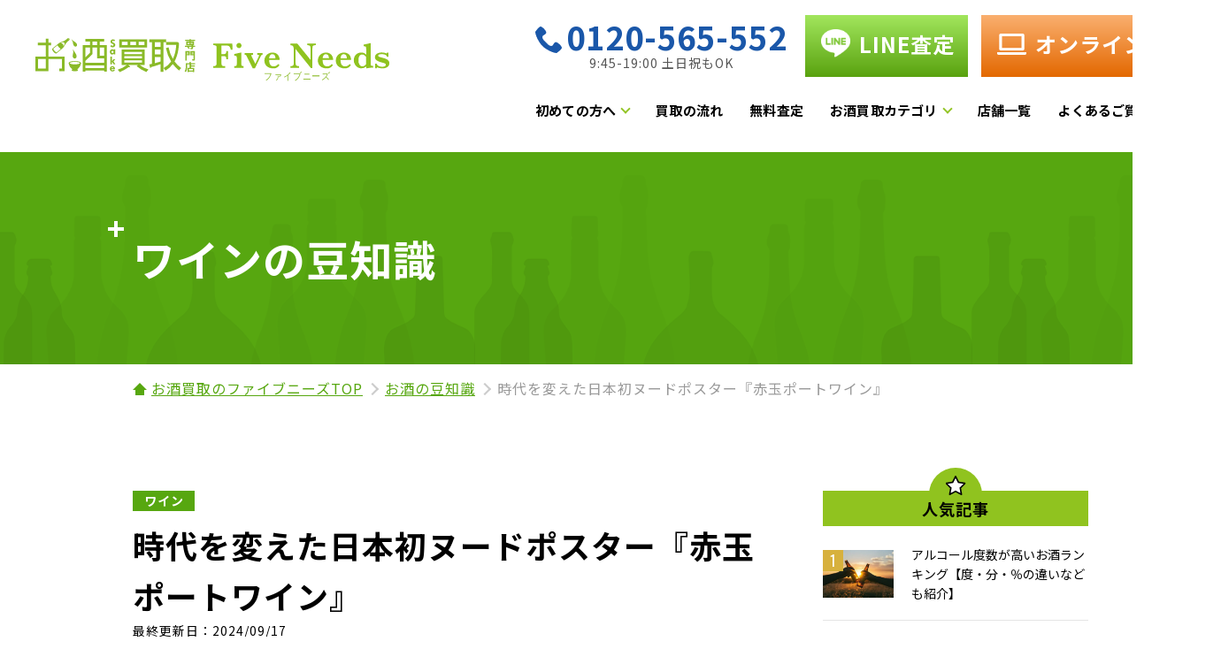

--- FILE ---
content_type: text/html; charset=UTF-8
request_url: https://www.sakekaitori.com/knowledge/20211006-wine-redsweet/
body_size: 19264
content:
<!doctype html>
<html lang="ja">
<head>
  <meta http-equiv="Content-Type" content="text/html; charset=utf-8" />
  <meta name="viewport" content="width=device-width, initial-scale=1" />
  <meta name="format-detection" content="telephone=no">
<meta name="application-name" content="お酒買取専門店">
  <meta name='robots' content='index, follow, max-image-preview:large, max-snippet:-1, max-video-preview:-1' />
<script type="text/javascript" id="wpp-js" src="https://www.sakekaitori.com/wp-content/plugins/wordpress-popular-posts/assets/js/wpp.min.js" data-sampling="0" data-sampling-rate="100" data-api-url="https://www.sakekaitori.com/wp-json/wordpress-popular-posts" data-post-id="1596" data-token="e6027f60e0" data-lang="0" data-debug="0"></script>

	<!-- This site is optimized with the Yoast SEO plugin v23.3 - https://yoast.com/wordpress/plugins/seo/ -->
	<title>時代を変えた日本初ヌードポスター『赤玉ポートワイン』 | お酒買取専門店｜高価買取・高く売るならFive Needs</title>
	<meta name="description" content="この記事では、サントリー「赤玉ポートワイン」ついて、当時広告業界に革命を起こしたポスターやその誕生を紹介していきます。「赤玉」のラベルに大きく描かれた特徴的な大きな赤い丸を見たことがある方も多いのではないでしょか？。その歴史をみていきましょう。" />
	<link rel="canonical" href="https://www.sakekaitori.com/knowledge/20211006-wine-redsweet/" />
	<meta property="og:locale" content="ja_JP" />
	<meta property="og:type" content="article" />
	<meta property="og:title" content="時代を変えた日本初ヌードポスター『赤玉ポートワイン』 | お酒買取専門店｜高価買取・高く売るならFive Needs" />
	<meta property="og:description" content="この記事では、サントリー「赤玉ポートワイン」ついて、当時広告業界に革命を起こしたポスターやその誕生を紹介していきます。「赤玉」のラベルに大きく描かれた特徴的な大きな赤い丸を見たことがある方も多いのではないでしょか？。その歴史をみていきましょう。" />
	<meta property="og:url" content="https://www.sakekaitori.com/knowledge/20211006-wine-redsweet/" />
	<meta property="og:site_name" content="お酒買取専門店｜高価買取・高く売るならFive Needs" />
	<meta property="article:modified_time" content="2024-09-17T03:45:48+00:00" />
	<meta property="og:image" content="https://www.sakekaitori.com/wp-content/uploads/2021/10/20211006-wine-redsweet2.jpg" />
	<meta property="og:image:width" content="293" />
	<meta property="og:image:height" content="440" />
	<meta property="og:image:type" content="image/jpeg" />
	<script type="application/ld+json" class="yoast-schema-graph">{"@context":"https://schema.org","@graph":[{"@type":"WebPage","@id":"https://www.sakekaitori.com/knowledge/20211006-wine-redsweet/","url":"https://www.sakekaitori.com/knowledge/20211006-wine-redsweet/","name":"時代を変えた日本初ヌードポスター『赤玉ポートワイン』 | お酒買取専門店｜高価買取・高く売るならFive Needs","isPartOf":{"@id":"https://www.sakekaitori.com/#website"},"primaryImageOfPage":{"@id":"https://www.sakekaitori.com/knowledge/20211006-wine-redsweet/#primaryimage"},"image":{"@id":"https://www.sakekaitori.com/knowledge/20211006-wine-redsweet/#primaryimage"},"thumbnailUrl":"https://www.sakekaitori.com/wp-content/uploads/2021/10/20211006-wine-redsweet2.jpg","datePublished":"2021-10-03T15:00:00+00:00","dateModified":"2024-09-17T03:45:48+00:00","description":"この記事では、サントリー「赤玉ポートワイン」ついて、当時広告業界に革命を起こしたポスターやその誕生を紹介していきます。「赤玉」のラベルに大きく描かれた特徴的な大きな赤い丸を見たことがある方も多いのではないでしょか？。その歴史をみていきましょう。","breadcrumb":{"@id":"https://www.sakekaitori.com/knowledge/20211006-wine-redsweet/#breadcrumb"},"inLanguage":"ja","potentialAction":[{"@type":"ReadAction","target":["https://www.sakekaitori.com/knowledge/20211006-wine-redsweet/"]}]},{"@type":"ImageObject","inLanguage":"ja","@id":"https://www.sakekaitori.com/knowledge/20211006-wine-redsweet/#primaryimage","url":"https://www.sakekaitori.com/wp-content/uploads/2021/10/20211006-wine-redsweet2.jpg","contentUrl":"https://www.sakekaitori.com/wp-content/uploads/2021/10/20211006-wine-redsweet2.jpg","width":293,"height":440},{"@type":"BreadcrumbList","@id":"https://www.sakekaitori.com/knowledge/20211006-wine-redsweet/#breadcrumb","itemListElement":[{"@type":"ListItem","position":1,"name":"お酒の豆知識","item":"https://www.sakekaitori.com/knowledge/"},{"@type":"ListItem","position":2,"name":"時代を変えた日本初ヌードポスター『赤玉ポートワイン』"}]},{"@type":"WebSite","@id":"https://www.sakekaitori.com/#website","url":"https://www.sakekaitori.com/","name":"お酒買取専門店｜高価買取・高く売るならFive Needs","description":"お酒専門で買取実績 NO.1！お酒の高価買取ならファイブニーズへ。","potentialAction":[{"@type":"SearchAction","target":{"@type":"EntryPoint","urlTemplate":"https://www.sakekaitori.com/?s={search_term_string}"},"query-input":"required name=search_term_string"}],"inLanguage":"ja"}]}</script>
	<!-- / Yoast SEO plugin. -->


<script type="text/javascript">
/* <![CDATA[ */
window._wpemojiSettings = {"baseUrl":"https:\/\/s.w.org\/images\/core\/emoji\/15.0.3\/72x72\/","ext":".png","svgUrl":"https:\/\/s.w.org\/images\/core\/emoji\/15.0.3\/svg\/","svgExt":".svg","source":{"concatemoji":"https:\/\/www.sakekaitori.com\/wp-includes\/js\/wp-emoji-release.min.js"}};
/*! This file is auto-generated */
!function(i,n){var o,s,e;function c(e){try{var t={supportTests:e,timestamp:(new Date).valueOf()};sessionStorage.setItem(o,JSON.stringify(t))}catch(e){}}function p(e,t,n){e.clearRect(0,0,e.canvas.width,e.canvas.height),e.fillText(t,0,0);var t=new Uint32Array(e.getImageData(0,0,e.canvas.width,e.canvas.height).data),r=(e.clearRect(0,0,e.canvas.width,e.canvas.height),e.fillText(n,0,0),new Uint32Array(e.getImageData(0,0,e.canvas.width,e.canvas.height).data));return t.every(function(e,t){return e===r[t]})}function u(e,t,n){switch(t){case"flag":return n(e,"\ud83c\udff3\ufe0f\u200d\u26a7\ufe0f","\ud83c\udff3\ufe0f\u200b\u26a7\ufe0f")?!1:!n(e,"\ud83c\uddfa\ud83c\uddf3","\ud83c\uddfa\u200b\ud83c\uddf3")&&!n(e,"\ud83c\udff4\udb40\udc67\udb40\udc62\udb40\udc65\udb40\udc6e\udb40\udc67\udb40\udc7f","\ud83c\udff4\u200b\udb40\udc67\u200b\udb40\udc62\u200b\udb40\udc65\u200b\udb40\udc6e\u200b\udb40\udc67\u200b\udb40\udc7f");case"emoji":return!n(e,"\ud83d\udc26\u200d\u2b1b","\ud83d\udc26\u200b\u2b1b")}return!1}function f(e,t,n){var r="undefined"!=typeof WorkerGlobalScope&&self instanceof WorkerGlobalScope?new OffscreenCanvas(300,150):i.createElement("canvas"),a=r.getContext("2d",{willReadFrequently:!0}),o=(a.textBaseline="top",a.font="600 32px Arial",{});return e.forEach(function(e){o[e]=t(a,e,n)}),o}function t(e){var t=i.createElement("script");t.src=e,t.defer=!0,i.head.appendChild(t)}"undefined"!=typeof Promise&&(o="wpEmojiSettingsSupports",s=["flag","emoji"],n.supports={everything:!0,everythingExceptFlag:!0},e=new Promise(function(e){i.addEventListener("DOMContentLoaded",e,{once:!0})}),new Promise(function(t){var n=function(){try{var e=JSON.parse(sessionStorage.getItem(o));if("object"==typeof e&&"number"==typeof e.timestamp&&(new Date).valueOf()<e.timestamp+604800&&"object"==typeof e.supportTests)return e.supportTests}catch(e){}return null}();if(!n){if("undefined"!=typeof Worker&&"undefined"!=typeof OffscreenCanvas&&"undefined"!=typeof URL&&URL.createObjectURL&&"undefined"!=typeof Blob)try{var e="postMessage("+f.toString()+"("+[JSON.stringify(s),u.toString(),p.toString()].join(",")+"));",r=new Blob([e],{type:"text/javascript"}),a=new Worker(URL.createObjectURL(r),{name:"wpTestEmojiSupports"});return void(a.onmessage=function(e){c(n=e.data),a.terminate(),t(n)})}catch(e){}c(n=f(s,u,p))}t(n)}).then(function(e){for(var t in e)n.supports[t]=e[t],n.supports.everything=n.supports.everything&&n.supports[t],"flag"!==t&&(n.supports.everythingExceptFlag=n.supports.everythingExceptFlag&&n.supports[t]);n.supports.everythingExceptFlag=n.supports.everythingExceptFlag&&!n.supports.flag,n.DOMReady=!1,n.readyCallback=function(){n.DOMReady=!0}}).then(function(){return e}).then(function(){var e;n.supports.everything||(n.readyCallback(),(e=n.source||{}).concatemoji?t(e.concatemoji):e.wpemoji&&e.twemoji&&(t(e.twemoji),t(e.wpemoji)))}))}((window,document),window._wpemojiSettings);
/* ]]> */
</script>
<style id='wp-emoji-styles-inline-css' type='text/css'>

	img.wp-smiley, img.emoji {
		display: inline !important;
		border: none !important;
		box-shadow: none !important;
		height: 1em !important;
		width: 1em !important;
		margin: 0 0.07em !important;
		vertical-align: -0.1em !important;
		background: none !important;
		padding: 0 !important;
	}
</style>
<link rel='stylesheet' id='wp-block-library-css' href='https://www.sakekaitori.com/wp-includes/css/dist/block-library/style.min.css' type='text/css' media='all' />
<style id='classic-theme-styles-inline-css' type='text/css'>
/*! This file is auto-generated */
.wp-block-button__link{color:#fff;background-color:#32373c;border-radius:9999px;box-shadow:none;text-decoration:none;padding:calc(.667em + 2px) calc(1.333em + 2px);font-size:1.125em}.wp-block-file__button{background:#32373c;color:#fff;text-decoration:none}
</style>
<style id='global-styles-inline-css' type='text/css'>
:root{--wp--preset--aspect-ratio--square: 1;--wp--preset--aspect-ratio--4-3: 4/3;--wp--preset--aspect-ratio--3-4: 3/4;--wp--preset--aspect-ratio--3-2: 3/2;--wp--preset--aspect-ratio--2-3: 2/3;--wp--preset--aspect-ratio--16-9: 16/9;--wp--preset--aspect-ratio--9-16: 9/16;--wp--preset--color--black: #000000;--wp--preset--color--cyan-bluish-gray: #abb8c3;--wp--preset--color--white: #ffffff;--wp--preset--color--pale-pink: #f78da7;--wp--preset--color--vivid-red: #cf2e2e;--wp--preset--color--luminous-vivid-orange: #ff6900;--wp--preset--color--luminous-vivid-amber: #fcb900;--wp--preset--color--light-green-cyan: #7bdcb5;--wp--preset--color--vivid-green-cyan: #00d084;--wp--preset--color--pale-cyan-blue: #8ed1fc;--wp--preset--color--vivid-cyan-blue: #0693e3;--wp--preset--color--vivid-purple: #9b51e0;--wp--preset--gradient--vivid-cyan-blue-to-vivid-purple: linear-gradient(135deg,rgba(6,147,227,1) 0%,rgb(155,81,224) 100%);--wp--preset--gradient--light-green-cyan-to-vivid-green-cyan: linear-gradient(135deg,rgb(122,220,180) 0%,rgb(0,208,130) 100%);--wp--preset--gradient--luminous-vivid-amber-to-luminous-vivid-orange: linear-gradient(135deg,rgba(252,185,0,1) 0%,rgba(255,105,0,1) 100%);--wp--preset--gradient--luminous-vivid-orange-to-vivid-red: linear-gradient(135deg,rgba(255,105,0,1) 0%,rgb(207,46,46) 100%);--wp--preset--gradient--very-light-gray-to-cyan-bluish-gray: linear-gradient(135deg,rgb(238,238,238) 0%,rgb(169,184,195) 100%);--wp--preset--gradient--cool-to-warm-spectrum: linear-gradient(135deg,rgb(74,234,220) 0%,rgb(151,120,209) 20%,rgb(207,42,186) 40%,rgb(238,44,130) 60%,rgb(251,105,98) 80%,rgb(254,248,76) 100%);--wp--preset--gradient--blush-light-purple: linear-gradient(135deg,rgb(255,206,236) 0%,rgb(152,150,240) 100%);--wp--preset--gradient--blush-bordeaux: linear-gradient(135deg,rgb(254,205,165) 0%,rgb(254,45,45) 50%,rgb(107,0,62) 100%);--wp--preset--gradient--luminous-dusk: linear-gradient(135deg,rgb(255,203,112) 0%,rgb(199,81,192) 50%,rgb(65,88,208) 100%);--wp--preset--gradient--pale-ocean: linear-gradient(135deg,rgb(255,245,203) 0%,rgb(182,227,212) 50%,rgb(51,167,181) 100%);--wp--preset--gradient--electric-grass: linear-gradient(135deg,rgb(202,248,128) 0%,rgb(113,206,126) 100%);--wp--preset--gradient--midnight: linear-gradient(135deg,rgb(2,3,129) 0%,rgb(40,116,252) 100%);--wp--preset--font-size--small: 13px;--wp--preset--font-size--medium: 20px;--wp--preset--font-size--large: 36px;--wp--preset--font-size--x-large: 42px;--wp--preset--spacing--20: 0.44rem;--wp--preset--spacing--30: 0.67rem;--wp--preset--spacing--40: 1rem;--wp--preset--spacing--50: 1.5rem;--wp--preset--spacing--60: 2.25rem;--wp--preset--spacing--70: 3.38rem;--wp--preset--spacing--80: 5.06rem;--wp--preset--shadow--natural: 6px 6px 9px rgba(0, 0, 0, 0.2);--wp--preset--shadow--deep: 12px 12px 50px rgba(0, 0, 0, 0.4);--wp--preset--shadow--sharp: 6px 6px 0px rgba(0, 0, 0, 0.2);--wp--preset--shadow--outlined: 6px 6px 0px -3px rgba(255, 255, 255, 1), 6px 6px rgba(0, 0, 0, 1);--wp--preset--shadow--crisp: 6px 6px 0px rgba(0, 0, 0, 1);}:where(.is-layout-flex){gap: 0.5em;}:where(.is-layout-grid){gap: 0.5em;}body .is-layout-flex{display: flex;}.is-layout-flex{flex-wrap: wrap;align-items: center;}.is-layout-flex > :is(*, div){margin: 0;}body .is-layout-grid{display: grid;}.is-layout-grid > :is(*, div){margin: 0;}:where(.wp-block-columns.is-layout-flex){gap: 2em;}:where(.wp-block-columns.is-layout-grid){gap: 2em;}:where(.wp-block-post-template.is-layout-flex){gap: 1.25em;}:where(.wp-block-post-template.is-layout-grid){gap: 1.25em;}.has-black-color{color: var(--wp--preset--color--black) !important;}.has-cyan-bluish-gray-color{color: var(--wp--preset--color--cyan-bluish-gray) !important;}.has-white-color{color: var(--wp--preset--color--white) !important;}.has-pale-pink-color{color: var(--wp--preset--color--pale-pink) !important;}.has-vivid-red-color{color: var(--wp--preset--color--vivid-red) !important;}.has-luminous-vivid-orange-color{color: var(--wp--preset--color--luminous-vivid-orange) !important;}.has-luminous-vivid-amber-color{color: var(--wp--preset--color--luminous-vivid-amber) !important;}.has-light-green-cyan-color{color: var(--wp--preset--color--light-green-cyan) !important;}.has-vivid-green-cyan-color{color: var(--wp--preset--color--vivid-green-cyan) !important;}.has-pale-cyan-blue-color{color: var(--wp--preset--color--pale-cyan-blue) !important;}.has-vivid-cyan-blue-color{color: var(--wp--preset--color--vivid-cyan-blue) !important;}.has-vivid-purple-color{color: var(--wp--preset--color--vivid-purple) !important;}.has-black-background-color{background-color: var(--wp--preset--color--black) !important;}.has-cyan-bluish-gray-background-color{background-color: var(--wp--preset--color--cyan-bluish-gray) !important;}.has-white-background-color{background-color: var(--wp--preset--color--white) !important;}.has-pale-pink-background-color{background-color: var(--wp--preset--color--pale-pink) !important;}.has-vivid-red-background-color{background-color: var(--wp--preset--color--vivid-red) !important;}.has-luminous-vivid-orange-background-color{background-color: var(--wp--preset--color--luminous-vivid-orange) !important;}.has-luminous-vivid-amber-background-color{background-color: var(--wp--preset--color--luminous-vivid-amber) !important;}.has-light-green-cyan-background-color{background-color: var(--wp--preset--color--light-green-cyan) !important;}.has-vivid-green-cyan-background-color{background-color: var(--wp--preset--color--vivid-green-cyan) !important;}.has-pale-cyan-blue-background-color{background-color: var(--wp--preset--color--pale-cyan-blue) !important;}.has-vivid-cyan-blue-background-color{background-color: var(--wp--preset--color--vivid-cyan-blue) !important;}.has-vivid-purple-background-color{background-color: var(--wp--preset--color--vivid-purple) !important;}.has-black-border-color{border-color: var(--wp--preset--color--black) !important;}.has-cyan-bluish-gray-border-color{border-color: var(--wp--preset--color--cyan-bluish-gray) !important;}.has-white-border-color{border-color: var(--wp--preset--color--white) !important;}.has-pale-pink-border-color{border-color: var(--wp--preset--color--pale-pink) !important;}.has-vivid-red-border-color{border-color: var(--wp--preset--color--vivid-red) !important;}.has-luminous-vivid-orange-border-color{border-color: var(--wp--preset--color--luminous-vivid-orange) !important;}.has-luminous-vivid-amber-border-color{border-color: var(--wp--preset--color--luminous-vivid-amber) !important;}.has-light-green-cyan-border-color{border-color: var(--wp--preset--color--light-green-cyan) !important;}.has-vivid-green-cyan-border-color{border-color: var(--wp--preset--color--vivid-green-cyan) !important;}.has-pale-cyan-blue-border-color{border-color: var(--wp--preset--color--pale-cyan-blue) !important;}.has-vivid-cyan-blue-border-color{border-color: var(--wp--preset--color--vivid-cyan-blue) !important;}.has-vivid-purple-border-color{border-color: var(--wp--preset--color--vivid-purple) !important;}.has-vivid-cyan-blue-to-vivid-purple-gradient-background{background: var(--wp--preset--gradient--vivid-cyan-blue-to-vivid-purple) !important;}.has-light-green-cyan-to-vivid-green-cyan-gradient-background{background: var(--wp--preset--gradient--light-green-cyan-to-vivid-green-cyan) !important;}.has-luminous-vivid-amber-to-luminous-vivid-orange-gradient-background{background: var(--wp--preset--gradient--luminous-vivid-amber-to-luminous-vivid-orange) !important;}.has-luminous-vivid-orange-to-vivid-red-gradient-background{background: var(--wp--preset--gradient--luminous-vivid-orange-to-vivid-red) !important;}.has-very-light-gray-to-cyan-bluish-gray-gradient-background{background: var(--wp--preset--gradient--very-light-gray-to-cyan-bluish-gray) !important;}.has-cool-to-warm-spectrum-gradient-background{background: var(--wp--preset--gradient--cool-to-warm-spectrum) !important;}.has-blush-light-purple-gradient-background{background: var(--wp--preset--gradient--blush-light-purple) !important;}.has-blush-bordeaux-gradient-background{background: var(--wp--preset--gradient--blush-bordeaux) !important;}.has-luminous-dusk-gradient-background{background: var(--wp--preset--gradient--luminous-dusk) !important;}.has-pale-ocean-gradient-background{background: var(--wp--preset--gradient--pale-ocean) !important;}.has-electric-grass-gradient-background{background: var(--wp--preset--gradient--electric-grass) !important;}.has-midnight-gradient-background{background: var(--wp--preset--gradient--midnight) !important;}.has-small-font-size{font-size: var(--wp--preset--font-size--small) !important;}.has-medium-font-size{font-size: var(--wp--preset--font-size--medium) !important;}.has-large-font-size{font-size: var(--wp--preset--font-size--large) !important;}.has-x-large-font-size{font-size: var(--wp--preset--font-size--x-large) !important;}
:where(.wp-block-post-template.is-layout-flex){gap: 1.25em;}:where(.wp-block-post-template.is-layout-grid){gap: 1.25em;}
:where(.wp-block-columns.is-layout-flex){gap: 2em;}:where(.wp-block-columns.is-layout-grid){gap: 2em;}
:root :where(.wp-block-pullquote){font-size: 1.5em;line-height: 1.6;}
</style>
<link rel='stylesheet' id='wp-pagenavi-css' href='https://www.sakekaitori.com/wp-content/plugins/wp-pagenavi/pagenavi-css.css' type='text/css' media='all' />
<link rel='stylesheet' id='wordpress-popular-posts-css-css' href='https://www.sakekaitori.com/wp-content/plugins/wordpress-popular-posts/assets/css/wpp.css' type='text/css' media='all' />
<script type="text/javascript" src="https://www.sakekaitori.com/wp-includes/js/jquery/jquery.min.js" id="jquery-core-js"></script>
<script type="text/javascript" src="https://www.sakekaitori.com/wp-includes/js/jquery/jquery-migrate.min.js" id="jquery-migrate-js"></script>
<link rel="https://api.w.org/" href="https://www.sakekaitori.com/wp-json/" /><link rel="EditURI" type="application/rsd+xml" title="RSD" href="https://www.sakekaitori.com/xmlrpc.php?rsd" />
<link rel='shortlink' href='https://www.sakekaitori.com/?p=1596' />
<link rel="alternate" title="oEmbed (JSON)" type="application/json+oembed" href="https://www.sakekaitori.com/wp-json/oembed/1.0/embed?url=https%3A%2F%2Fwww.sakekaitori.com%2Fknowledge%2F20211006-wine-redsweet%2F" />
<link rel="alternate" title="oEmbed (XML)" type="text/xml+oembed" href="https://www.sakekaitori.com/wp-json/oembed/1.0/embed?url=https%3A%2F%2Fwww.sakekaitori.com%2Fknowledge%2F20211006-wine-redsweet%2F&#038;format=xml" />
<meta name="cdp-version" content="1.4.8" />            <style id="wpp-loading-animation-styles">@-webkit-keyframes bgslide{from{background-position-x:0}to{background-position-x:-200%}}@keyframes bgslide{from{background-position-x:0}to{background-position-x:-200%}}.wpp-widget-block-placeholder,.wpp-shortcode-placeholder{margin:0 auto;width:60px;height:3px;background:#dd3737;background:linear-gradient(90deg,#dd3737 0%,#571313 10%,#dd3737 100%);background-size:200% auto;border-radius:3px;-webkit-animation:bgslide 1s infinite linear;animation:bgslide 1s infinite linear}</style>
            
  <link rel="dns-prefetch" href="https://www.sakekaitori.com">
  <link rel="shortcut icon" href="/assets/img/favicon.ico">
  <link rel="preconnect" href="https://fonts.googleapis.com">
  <link rel="preconnect" href="https://fonts.gstatic.com" crossorigin>
    <link href="https://fonts.googleapis.com/css2?family=Noto+Sans+JP:wght@400;700&family=Oswald&display=swap" rel="stylesheet">
    <link rel="stylesheet" type="text/css" href="/assets/css/style.css">
  <link rel="stylesheet" type="text/css" href="/assets/css/layout.css">
  <link rel="stylesheet" type="text/css" href="/assets/css/style-2024.css">
	<link rel="stylesheet" type="text/css" href="/assets/css/style-2025.css">
  <link rel="stylesheet" type="text/css" href="/assets/libs/swiper/swiper.min.css">
  	
<script type="application/ld+json">
{
"@context": "https://schema.org",
"@type": "Article",
  "headline": "時代を変えた日本初ヌードポスター『赤玉ポートワイン』",
  "datePublished": "2021-10-04",
  "dateModified": "2024-09-17",
  "mainEntityOfPage": {
    "@type": "WebPage",
    "@id": "https://www.sakekaitori.com/knowledge/20211006-wine-redsweet/"
},
"author": {
"@type": "Person",
"name": "株式会社ファイブニーズ"
},
"publisher": {
"@type": "Organization",
"name": "株式会社ファイブニーズ",
"address": {
"@type": "PostalAddress",
"streetAddress": "太平4-1-3 オリナスタワー16F",
"addressLocality": "墨田区",
"addressRegion": "東京都",
"postalCode": "130-0012",
"addressCountry": "JP"
},
"contactPoint": {
"@type": "ContactPoint",
"telephone": "03-6240-4563"
}
}
</script>
	
  <!-- Google Tag Manager -->
  <script>(function(w,d,s,l,i){w[l]=w[l]||[];w[l].push({'gtm.start':
  new Date().getTime(),event:'gtm.js'});var f=d.getElementsByTagName(s)[0],
  j=d.createElement(s),dl=l!='dataLayer'?'&l='+l:'';j.async=true;j.src=
  'https://www.googletagmanager.com/gtm.js?id='+i+dl;f.parentNode.insertBefore(j,f);
  })(window,document,'script','dataLayer','GTM-N9NJZCG');</script>
  <!-- End Google Tag Manager -->
</head>
<body>
<!-- Google Tag Manager (noscript) -->
<noscript><iframe src="https://www.googletagmanager.com/ns.html?id=GTM-N9NJZCG"
height="0" width="0" style="display:none;visibility:hidden"></iframe></noscript>
<!-- End Google Tag Manager (noscript) -->
<div id="container" >
  <header class="header header--category">
  <div class="header__inner header__inner--category">
    <a href="/" class="header__logo">お酒買取専門店　Five Needs</a>
    <div class="header__content">
      <div class="header__content__box bpPc--flex">
        <a id="phoneContact" href="tel:0120-565-552" class="contactCategory">
          <p id="phoneNumber" class="contactCategory__number"><span class="contactCategory__number__icon"><img src="/assets/img/purchase/icon_tel_blue.png" alt="電話査定" width="33" height="36"></span>0120-565-552</p>
          <p class="contactCategory__access">9:45-19:00 土日祝もOK</p>
        </a>
        <ul class="contactArea">
          <li class="contactArea__list">
            <a id="lineContact"  href="https://liff.line.me/2000585869-QJ9le00o?ic=k2iuWRoUS&whc=168661672830166" class="modBtnCv modBtnCv--header  modBtnCv--line bpPc">
              <p class="contactArea__list__item"><img src="/assets/img/purchase/icon_line.png" alt="LINE査定" width="33" height="36">LINE査定</p>
            </a>
          </li>
          <li class="contactArea__list">
            <a href="/satei/form/" class="modBtnCv modBtnCv--header modBtnCv--online">
              <p class="contactArea__list__item"><img src="/assets/img/purchase/icon_online.png" alt="オンライン査定" width="33" height="36" class="bpSp"><img src="/assets/img/common/icon_pc.png" alt="オンライン査定" width="33" height="24" class="bpPc">オンライン査定</p>              
            </a>
          </li>
        </ul>
      </div>
      <div class="contactArea bpSp">
        <a href="tel:0120-565-552" class="contactArea__btn">
          <p class="contactArea__btn__number"><span>0120-565-552</span></p>
          <p class="contactArea__btn__access">（年中無休　9:45~19:00受付）</p>
        </a>
        <ul class="contactArea__list">
          <li class="contactArea__list__item"><a href="https://liff.line.me/2000585869-QJ9le00o?ic=k2iuWRoUS&whc=168661672830166" class="modBtn"><span>LINE査定</span></a></li>
          <li class="contactArea__list__item"><a href="/satei/form/" class="modBtn"><span>オンライン査定</span></a></li>
        </ul>
      </div>
      <div class="header__content__link">
        <ul class="list jsHeaderMenu">
          <li class="list__item list__item--menu jsHeaderSlideMenu">
            <a href="/beginner/" class="arrow jsAccordionSp">初めての方へ</a>
            <ul class="list__item__childlist">
              <li class="item bpSp"><a href="/beginner/">TOP</a></li>
              <li class="item"><a href="/beginner/point/">高く売るコツ</a></li>
              <li class="item"><a href="/beginner/mass/">大量買取のお客様</a></li>
            </ul>
          </li>
          <li class="list__item"><a href="/flow/">買取の流れ</a></li>
          <li class="list__item"><a href="/satei/">無料査定</a></li>
          <li class="list__item list__item--menu jsHeaderSlideMenu">
            <p class="arrow jsAccordionSp">お酒買取カテゴリ</p>
            <ul class="list__item__childlist list__item__childlist--category">
              <li class="item"><a href="/whisky/">ウイスキー</a></li>
              <li class="item"><a href="/champagne/">シャンパン</a></li>
              <li class="item"><a href="/wine/">ワイン</a></li>
              <li class="item"><a href="/brandy/">ブランデー</a></li>
              <li class="item"><a href="/shochu/">焼酎</a></li>
              <li class="item"><a href="/sake/">日本酒</a></li>
              <li class="item"><a href="/spirits/">スピリッツ</a></li>
				<li class="item"><a href="/liqueur/">リキュール</a></li>
            </ul>
          </li>
          <li class="list__item"><a href="/shop/">店舗一覧</a></li>
          <li class="list__item"><a href="/faq/">よくあるご質問</a></li>
        </ul>
      </div>
    </div>
    <div class="contact bpSp">
      <a href="tel:0120-565-552" class="contact__btn">
        <p class="contact__btn__number"><span>0120-565-552</span></p>
        <p class="contact__btn__access">9:45~19:00 土日祝もOK</p>
      </a>
    </div>
    <div class="hamburger jsHamburger bpSp">
      <span class="hamburger__line hamburger__line--1"></span>
      <span class="hamburger__line hamburger__line--2"></span>
      <span class="hamburger__line hamburger__line--3"></span>
    </div>
    <div class="black-bg" id="js-black-bg"></div>
  </div>
</header>
  <main class="main">
  <div class="modPageKv">
  <div class="modPageKv__inner">
    <div class="modPageKv__title">
              <p class="modHeadMain modHeadMain--white">
          <!-- ページタイトル -->
                      ワインの豆知識          
          <!-- サブタイトル -->
                  </p>
          </div>

    <!-- KV画像 -->
      </div>
</div>
  <div class="modBreadcrumb">
    <ul class="modBreadcrumb__list">
      <li><a href="/">お酒買取のファイブニーズTOP</a></li>
      <li><a href="/knowledge/">お酒の豆知識</a></li>
      <li>時代を変えた日本初ヌードポスター『赤玉ポートワイン』</li>
    </ul>
  </div>

  <div class="pageContent">
    <div class="pageContent__inner pageContent__inner--flex">
      <div class="pageContent__main">
        <article class="article">
          <div class="article__titleBox">
            <div class="article__titleBox__data">
              <span class="modTag">ワイン</span>
            </div>
            <h1 class="article__titleBox__title">時代を変えた日本初ヌードポスター『赤玉ポートワイン』</h1>
            
<!-- 最終更新日の表示 -->
<div class="post-dates" style="margin-bottom: 15px;">
    最終更新日：2024/09/17          </div>

          <div class="article__main">
            <style>
  .article__titleBox__title{
    font-weight:bold;
  }
  h2 strong,h3 strong{
    font-weight:bold;
  }
  .mokuji{
    margin-top: 0 !important;
  }
</style>

こんにちは！<br>
今回の豆知識のテーマは<strong>『時代を変えた日本初ヌードポスター、赤玉ポートワイン』</strong>です。<br>
<br>
<img fetchpriority="high" decoding="async" class="alignnone size-medium wp-image-1522" src="https://www.sakekaitori.com/wp-content/uploads/2021/10/20211006-wine-redsweet1-215x300.jpg" alt="" width="215" height="300" srcset="https://www.sakekaitori.com/wp-content/uploads/2021/10/20211006-wine-redsweet1-215x300.jpg 215w, https://www.sakekaitori.com/wp-content/uploads/2021/10/20211006-wine-redsweet1.jpg 316w" sizes="(max-width: 215px) 100vw, 215px" />
<br>みなさんはこのポスターをご覧になったことがありますか？<br>
これは、大正13年に出版された、<strong>日本で始めて製作されたヌードポスター</strong>です。<br>
今はどうってことはありませんが、当時女性が上胸を露出するのは大変な冒険でした。<br>
<br>
このポスターの制作をした<strong>宣伝の鬼才『片岡敏郎』</strong>の広告戦略は的中し、<strong>初版は大評判ですぐに再版</strong>されました。<br>
しかし、これをまねた他社のヌードボスターは、<strong>次々と取り締まられた</strong>といいます。<br>
<br>
今も愛され続けている<strong>『赤玉ポートワイン』</strong>についてご紹介していきたいと思います！<br>

<h2><a name="a01"></a><strong>赤玉ポートワイン誕生</strong></h2>
1907年（明治40年）、<strong>寿屋洋酒店（現・サントリー）</strong>が発売した赤玉ポートワインは、フランスから輸入した生葡萄酒に甘味料を加えて日本人向けに配合した酒精強化ワインです。<br>
濃紅色でとろりとした甘みのあるワインで日本人の嗜好にあっていました。<br>
<br>
名前の<strong>『ポート』</strong>はポルト港から由来しているもので、ポルトガル産を意味していました。<br>
後に、商標権に問題があるとポルトガル政府からの抗議を受けて、現在は名前が<strong>『赤玉スイートワイン』</strong>に変わっています。<br>
<br>
サントリーの社名は、この赤玉を太陽にみたてて<strong>『サン（sun）』</strong>とし、それに創業者である鳥井信治郎の名前をつけて<strong>「サントリー」</strong>と命名したといわれています。<br>
この赤玉ポートワインは大当たりを獲得し、大正後期には<strong>国内ワイン市場の60%</strong>を占めるまでに成長しました。<br>
総合洋酒メーカーとしてのサントリーの土台を築きあげた商品としてその名を知られ、今日まで発売され続けています。<br>
<br>
<br><img decoding="async" class="alignnone size-medium wp-image-1523" src="https://www.sakekaitori.com/wp-content/uploads/2021/10/20211006-wine-redsweet2-200x300.jpg" alt="" width="200" height="300" srcset="https://www.sakekaitori.com/wp-content/uploads/2021/10/20211006-wine-redsweet2-200x300.jpg 200w, https://www.sakekaitori.com/wp-content/uploads/2021/10/20211006-wine-redsweet2.jpg 293w" sizes="(max-width: 200px) 100vw, 200px" />
<h2><a name="a02"></a><strong>時代を変えた日本初ヌードポスター</strong></h2>
赤玉ポートワインのポスターは、日本の広告ポスター史を語る上で絶対に外せない一枚です。<br>
広告界の鬼才といわれた片岡敏郎は、<strong>日本で初めてポスターにヌード写真</strong>を取り入れ、模倣を恐れて極秘裏に制作されましたが、多くの話題を呼びました。<br>
<br>
モデルの女性はスタジオに<strong>6日間もカン詰め</strong>になり、1ポーズについて<strong>60枚</strong>もの写真を撮られるという徹底ぶり。<br>
最初は着物姿、次に肌着、最後は上半身裸というふうに、モデルの気持ちを自然に和らげムードを高めたそうです。<br>
<br>
無彩色の背景に、ワンポイントの赤いワインへ視線を引きつける計算された画面構成は、<br>
<strong>ドイツで行われた『世界ポスター展』で第1位</strong>に入賞されました。<br>
しかしモデルの女性は、<strong>このポスターに出演したことによって親から勘当されてしまいます。</strong><br>
<br>
当時、胸元から上の裸はインパクトが強く、好評だったにもかかわらず、<strong>こんな姿は若い娘がやることではない</strong>と、姉弟、親戚中から批判され、親から勘当されたそうです。<br>
しかし、このポスター出版後から赤玉ポートワインは<strong>驚異的な売り上げ</strong>を記録します。<br>
関東大震災にあたって寿屋が精力的な支援活動をしたこともあって、赤玉ポートワインの存在も全国的に知られるようになり、現在まで長きにわたって続く、サントリーの宣伝広報力の高さを示すことともなったのです。<br>
<br>
<br><img decoding="async" class="alignnone size-medium wp-image-1524" src="https://www.sakekaitori.com/wp-content/uploads/2021/10/20211006-wine-redsweet3-300x201.jpg" alt="" width="300" height="201" srcset="https://www.sakekaitori.com/wp-content/uploads/2021/10/20211006-wine-redsweet3-300x201.jpg 300w, https://www.sakekaitori.com/wp-content/uploads/2021/10/20211006-wine-redsweet3.jpg 440w" sizes="(max-width: 300px) 100vw, 300px" />
<h2><strong>まとめ</strong></h2>
<strong>『赤玉スイートワイン』</strong>と言えば、<strong>黄色地に大きな赤丸が描かれたラベル</strong>が印象的です。<br>
今から100年以上前（1907年）に販売が開始され、現在もなお売り続けられている歴史のあるお酒。<br>
そのレトロな風情と安心感のある味から、今でも多くの人に親しまれ、愛飲されています。<br>
どの酒屋をのぞいてみても、大抵はワインコーナーの片隅にひっそり鎮座している、<strong>定番中の定番商品</strong>です。<br>
<br>
そのまま飲むだけではなく、<strong>ソーダやトニックウォーターで割ったり</strong>と、色々な楽しみ方ができるのも赤玉スイートワインの特徴です。<br>
最近では、NHK朝の連続テレビ小説<strong>「マッサン」</strong>に登場していたところから人気が再燃しています。<br>
今後もっと人気が出てきそうで、是非注目していきたいですね！<br>          </div>

<!-- 2023.12.22 -->


<section class="knowledge_column purchaseCategorySection purchaseCategorySection--gray purchaseCategorySection--brand">
  <h2 class="purchaseCategorySection__title"><span>ワインの買取・価格情報</span></h2>
  <ul class="purchaseCategorySection__brandList">
    <li class="purchaseCategorySection__brandList__item ">
      <a href="/wine/" class="inner">
        <span class="img">
          <picture>
            <source media="(max-width: 767px)" srcset="/assets/img/area/img_category02.png" alt="ワイン">
            <img src="/assets/img/area/img_category02.png" alt="ワイン">
          </picture>
        </span>
        <p>ワイン</p>
      </a>
    </li>
  </ul>
</section>
<section class="knowledge_column purchaseCategorySection purchaseCategorySection--gray purchaseCategorySection--brand">
  <h2 class="purchaseCategorySection__title"><span>人気銘柄の買取・価格情報</span></h2>
  <ul class="purchaseCategorySection__brandList">
          <li class="purchaseCategorySection__brandList__item ">
        <a href="https://www.sakekaitori.com/wine/france/drc_brand/" class="inner">
          <span class="img">
                          <picture>
                <source media="(max-width: 767px)" srcset="https://www.sakekaitori.com/wp-content/uploads/2022/11/2_6_drc_popular01_ps.jpg"  alt="DRC">
                <img src="https://www.sakekaitori.com/wp-content/uploads/2022/11/2_6_drc_popular01_pc.jpg" alt="DRC">
              </picture>
                      </span>
          <p>DRC</p>
        </a>
      </li>
          <li class="purchaseCategorySection__brandList__item ">
        <a href="https://www.sakekaitori.com/wine/france/chateaumargaux_brand/" class="inner">
          <span class="img">
                          <picture>
                <source media="(max-width: 767px)" srcset="https://www.sakekaitori.com/wp-content/uploads/2022/11/3_wine_popular02_sp-1.jpg"  alt="シャトー・マルゴー">
                <img src="https://www.sakekaitori.com/wp-content/uploads/2022/11/3_wine_popular02_pc.jpg" alt="シャトー・マルゴー">
              </picture>
                      </span>
          <p>シャトー・マルゴー</p>
        </a>
      </li>
          <li class="purchaseCategorySection__brandList__item ">
        <a href="https://www.sakekaitori.com/wine/france/chateaulafiterothschild_brand/" class="inner">
          <span class="img">
                          <picture>
                <source media="(max-width: 767px)" srcset="https://www.sakekaitori.com/wp-content/uploads/2022/11/3_wine_popular03_sp-1.jpg"  alt="シャトー ラフィット ロートシルト">
                <img src="https://www.sakekaitori.com/wp-content/uploads/2022/11/3_wine_popular03_pc.jpg" alt="シャトー ラフィット ロートシルト">
              </picture>
                      </span>
          <p>シャトー ラフィット ロートシルト</p>
        </a>
      </li>
          <li class="purchaseCategorySection__brandList__item ">
        <a href="https://www.sakekaitori.com/wine/france/chateaulatour_brand/" class="inner">
          <span class="img">
                          <picture>
                <source media="(max-width: 767px)" srcset="https://www.sakekaitori.com/wp-content/uploads/2022/11/3_wine_popular04_sp-1.jpg"  alt="シャトー ラトゥール">
                <img src="https://www.sakekaitori.com/wp-content/uploads/2022/11/3_wine_popular04_pc.jpg" alt="シャトー ラトゥール">
              </picture>
                      </span>
          <p>シャトー ラトゥール</p>
        </a>
      </li>
          <li class="purchaseCategorySection__brandList__item ">
        <a href="https://www.sakekaitori.com/wine/france/chateauhautbrion_brand/" class="inner">
          <span class="img">
                          <picture>
                <source media="(max-width: 767px)" srcset="https://www.sakekaitori.com/wp-content/uploads/2022/11/3_wine_popular05_sp-1.jpg"  alt="シャトー オー ブリオン">
                <img src="https://www.sakekaitori.com/wp-content/uploads/2022/11/3_wine_popular05_pc.jpg" alt="シャトー オー ブリオン">
              </picture>
                      </span>
          <p>シャトー オー ブリオン</p>
        </a>
      </li>
          <li class="purchaseCategorySection__brandList__item ">
        <a href="https://www.sakekaitori.com/wine/france/chateaumoutonrothschild_brand/" class="inner">
          <span class="img">
                          <picture>
                <source media="(max-width: 767px)" srcset="https://www.sakekaitori.com/wp-content/uploads/2022/11/3_wine_popular06_sp-1.jpg"  alt="シャトー ムートンロートシルト">
                <img src="https://www.sakekaitori.com/wp-content/uploads/2022/11/3_wine_popular06_pc.jpg" alt="シャトー ムートンロートシルト">
              </picture>
                      </span>
          <p>シャトー ムートンロートシルト</p>
        </a>
      </li>
          <li class="purchaseCategorySection__brandList__item ">
        <a href="https://www.sakekaitori.com/wine/america/opusone/" class="inner">
          <span class="img">
                          <picture>
                <source media="(max-width: 767px)" srcset="https://www.sakekaitori.com/wp-content/uploads/2022/11/3_wine_popular07_sp-1.jpg"  alt="オーパスワン">
                <img src="https://www.sakekaitori.com/wp-content/uploads/2022/11/3_wine_popular07_pc.jpg" alt="オーパスワン">
              </picture>
                      </span>
          <p>オーパスワン</p>
        </a>
      </li>
          <li class="purchaseCategorySection__brandList__item ">
        <a href="https://www.sakekaitori.com/wine/france/chateau_petrus/" class="inner">
          <span class="img">
                          <picture>
                <source media="(max-width: 767px)" srcset="https://www.sakekaitori.com/wp-content/uploads/2024/02/whisky_chateaupetrus_sp.jpg"  alt="シャトー・ペトリュス">
                <img src="https://www.sakekaitori.com/wp-content/uploads/2024/02/whisky_chateaupetrus_pc.jpg" alt="シャトー・ペトリュス">
              </picture>
                      </span>
          <p>シャトー・ペトリュス</p>
        </a>
      </li>
          <li class="purchaseCategorySection__brandList__item ">
        <a href="https://www.sakekaitori.com/wine/france/drc_brand/drc_montrachet/" class="inner">
          <span class="img">
                          <picture>
                <source media="(max-width: 767px)" srcset="https://www.sakekaitori.com/wp-content/uploads/2024/02/wine_montrachet_sp.jpg"  alt="モンラッシェ">
                <img src="https://www.sakekaitori.com/wp-content/uploads/2024/02/wine_montrachet_pc.jpg" alt="モンラッシェ">
              </picture>
                      </span>
          <p>モンラッシェ</p>
        </a>
      </li>
          <li class="purchaseCategorySection__brandList__item ">
        <a href="https://www.sakekaitori.com/wine/france/drc_brand/latache/" class="inner">
          <span class="img">
                          <picture>
                <source media="(max-width: 767px)" srcset="https://www.sakekaitori.com/wp-content/uploads/2024/01/wine_latache_sp.jpg"  alt="ラターシュ">
                <img src="https://www.sakekaitori.com/wp-content/uploads/2024/01/wine_latache_pc.jpg" alt="ラターシュ">
              </picture>
                      </span>
          <p>ラターシュ</p>
        </a>
      </li>
          <li class="purchaseCategorySection__brandList__item ">
        <a href="https://www.sakekaitori.com/wine/france/chateaulepin/" class="inner">
          <span class="img">
                          <picture>
                <source media="(max-width: 767px)" srcset="https://www.sakekaitori.com/wp-content/uploads/2024/02/whisky_chateau_lepin_sp.jpg"  alt="シャトー・ル・パン">
                <img src="https://www.sakekaitori.com/wp-content/uploads/2024/02/whisky_chateau_lepin_pc.jpg" alt="シャトー・ル・パン">
              </picture>
                      </span>
          <p>シャトー・ル・パン</p>
        </a>
      </li>
          <li class="purchaseCategorySection__brandList__item ">
        <a href="https://www.sakekaitori.com/wine/france/chateau_dyquem/" class="inner">
          <span class="img">
                          <picture>
                <source media="(max-width: 767px)" srcset="https://www.sakekaitori.com/wp-content/uploads/2024/02/whisky_chateau_dyquem_sp.jpg"  alt="シャトー・ディケム">
                <img src="https://www.sakekaitori.com/wp-content/uploads/2024/02/whisky_chateau_dyquem_pc.jpg" alt="シャトー・ディケム">
              </picture>
                      </span>
          <p>シャトー・ディケム</p>
        </a>
      </li>
          <li class="purchaseCategorySection__brandList__item ">
        <a href="https://www.sakekaitori.com/wine/italy/luce/" class="inner">
          <span class="img">
                          <picture>
                <source media="(max-width: 767px)" srcset="https://www.sakekaitori.com/wp-content/uploads/2024/02/whisky_luce_sp.jpg"  alt="ルーチェ">
                <img src="https://www.sakekaitori.com/wp-content/uploads/2024/02/whisky_luce_pc.jpg" alt="ルーチェ">
              </picture>
                      </span>
          <p>ルーチェ</p>
        </a>
      </li>
          <li class="purchaseCategorySection__brandList__item ">
        <a href="https://www.sakekaitori.com/wine/france/chateaulagrange/" class="inner">
          <span class="img">
                          <picture>
                <source media="(max-width: 767px)" srcset="https://www.sakekaitori.com/wp-content/uploads/2024/02/whisky_chateau_lagrange_sp.jpg"  alt="シャトー・ラグランジュ">
                <img src="https://www.sakekaitori.com/wp-content/uploads/2024/02/whisky_chateau_lagrange_pc.jpg" alt="シャトー・ラグランジュ">
              </picture>
                      </span>
          <p>シャトー・ラグランジュ</p>
        </a>
      </li>
          <li class="purchaseCategorySection__brandList__item ">
        <a href="https://www.sakekaitori.com/wine/france/drc_brand/echezeaux/" class="inner">
          <span class="img">
                          <picture>
                <source media="(max-width: 767px)" srcset="https://www.sakekaitori.com/wp-content/uploads/2024/02/whisky_echezeaux_sp.jpg"  alt="エシェゾー">
                <img src="https://www.sakekaitori.com/wp-content/uploads/2024/02/whisky_echezeaux_pc.jpg" alt="エシェゾー">
              </picture>
                      </span>
          <p>エシェゾー</p>
        </a>
      </li>
      </ul>
</section>


<!-- /2023.12.22 -->

          <ul class="modListSns">
            <li>
              <a href="https://twitter.com/intent/tweet?text=&url=" rel="nofollow" onclick="window.open(this.href, 'window', 'width=650, height=450, menubar=no, toolbar=no, scrollbars=yes'); return false;" class="article-shareList__link" target="_blank"><img src="/assets/img/common/icon_twitter.png" alt="" width="80" height="80"></a>
            </li>
            <li>
              <a href="http://www.facebook.com/sharer/sharer.php?u=&t=" onclick="window.open(this.href, 'window', 'width=650, height=450, menubar=no, toolbar=no, scrollbars=yes'); return false;" class="article-shareList__link" target="_blank"><img src="/assets/img/common/icon_facebook.png" alt="" width="80" height="80"></a>
            </li>
            <li><a href="http://timeline.line.me/social-plugin/share?url=&text=" target="_blank"><img src="/assets/img/common/icon_line.png" alt="" width="80" height="80"></a></li>
          </ul>
        </article>
                  <div class="modPagingArticle">
                          <p class="modPagingArticle__link modPagingArticle__link--prev">
                <a href="/knowledge/wine/20211006-wine-white">
                  <i class="modPagingArticle__link__arrow"></i>
                  <span class="bpPc">白ワインを飲もう！　おさえておきたい白ワインの基本</span>
                  <span class="bpSp">前へ</span>
                </a>
              </p>
                        <p class="modPagingArticle__link modPagingArticle__link--all">
              <a href="/knowledge/">
                <i class="modPagingArticle__link__icon"></i>一覧へ戻る
              </a>
                          <p class="modPagingArticle__link modPagingArticle__link--next">
              <a href="/knowledge/wine/20211006-clefduvin">
                <span class="bpPc">魔法の杖、「クレ・デュ・ヴァン」</span>
                <span class="bpSp">次へ</span>
                <i class="modPagingArticle__link__arrow"></i>
              </a>
            </p>
                    </div>
              </div>

      <aside class="pageContent__subMenu">
        <div class="pageContent__subMenu__item">
          <p class="title title--star">人気記事</p>
          <ol class="modListRank">
                              <li class="modListRank__item">
                                        <a href="/knowledge/wine/20211006-high-alc">
                                              <div class="modListRank__item__img"><img src="https://www.sakekaitori.com/wp-content/uploads/2021/10/20211006-world-kinds7.jpg" alt="アルコール度数が高いお酒ランキング【度・分・％の違いなども紹介】"></div>
                                            <p class="modListRank__item__text">アルコール度数が高いお酒ランキング【度・分・％の違いなども紹介】</p>
                    </a>
                  </li>
                              <li class="modListRank__item">
                                        <a href="/knowledge/wine/202505_yamazaki12_teika">
                                              <div class="modListRank__item__img"><img src="https://www.sakekaitori.com/wp-content/uploads/2025/05/202505_yamazaki12_teika_01.jpg" alt="山崎12年の定価はいくら？定価で買いたい人必見！入手方法を徹底解説"></div>
                                            <p class="modListRank__item__text">山崎12年の定価はいくら？定価で買いたい人必見！入手方法を徹底解説</p>
                    </a>
                  </li>
                              <li class="modListRank__item">
                                        <a href="/knowledge/wine/250606_mao">
                                              <div class="modListRank__item__img"><img src="https://www.sakekaitori.com/wp-content/uploads/2025/06/250606_mao_01.jpg" alt="魔王の定価はいくら？値段が高い理由や定価で買う方法について解説！"></div>
                                            <p class="modListRank__item__text">魔王の定価はいくら？値段が高い理由や定価で買う方法について解説！</p>
                    </a>
                  </li>
                              <li class="modListRank__item">
                                        <a href="/knowledge/wine/250606_taketsuru">
                                              <div class="modListRank__item__img"><img src="https://www.sakekaitori.com/wp-content/uploads/2025/06/250606_taketsuru_01.jpg" alt="竹鶴ピュアモルトの定価はいくら？どこで買える？入手方法を徹底解説！"></div>
                                            <p class="modListRank__item__text">竹鶴ピュアモルトの定価はいくら？どこで買える？入手方法を徹底解説！</p>
                    </a>
                  </li>
                              <li class="modListRank__item">
                                        <a href="/knowledge/wine/20211006-juyondai">
                                              <div class="modListRank__item__img"><img src="https://www.sakekaitori.com/wp-content/uploads/2021/10/20211006-juyondai1.jpg" alt="「十四代」はなぜ高い？幻の日本酒と言われる理由や定価で買う方法を紹介！"></div>
                                            <p class="modListRank__item__text">「十四代」はなぜ高い？幻の日本酒と言われる理由や定価で買う方法を紹介！</p>
                    </a>
                  </li>
                      </ol>
        </div>
      </aside>

      <aside class="otherSection">
        <p class="otherSection__title">関連記事</p>
        <ul class="modListArticle modListArticle--3col modListArticle--related">
          
                      <li class="modListArticle__item">
                            <a href="/knowledge/wine/20211006-america">
                <div class="modListArticle__item__box">
                  <div class="dataBox">
                    <span class="modTag">ワイン</span>
                    <time class="dataBox__data" datetime="2021.10.04">2021.10.04</time>
                  </div>
                  <p class="title">アメリカのお酒に関する歴史「禁酒法」</p>
                  <p class="text">こんにちは。 今回の豆知識のテーマは、『高貴な実験と評されるアメリカの黒歴史、禁酒法』です。 聖書には"use a little wine for thy stomach's sake"という名言があります。 これは「汝 [&hellip;]</p>
                </div>
              </a>
            </li>
                      <li class="modListArticle__item">
                            <a href="/knowledge/wine/20211006-hospices">
                <div class="modListArticle__item__box">
                  <div class="dataBox">
                    <span class="modTag">ワイン</span>
                    <time class="dataBox__data" datetime="2021.10.04">2021.10.04</time>
                  </div>
                  <p class="title">オスピス・ド・ボーヌ</p>
                  <p class="text">1450年頃、フランス東部ブルゴーニュ、コートドール県の群庁所在地『ボーヌ』で、当時貧しい人たちに無料で医療を施している慈恵病院がありました。 その名は『オスピス・ド・ボーヌ』、直訳すると『ボーヌの病院』。 その費用は、 [&hellip;]</p>
                </div>
              </a>
            </li>
                      <li class="modListArticle__item">
                            <a href="/knowledge/wine/20211006-wine-ship">
                <div class="modListArticle__item__box">
                  <div class="dataBox">
                    <span class="modTag">ワイン</span>
                    <time class="dataBox__data" datetime="2021.10.04">2021.10.04</time>
                  </div>
                  <p class="title">沈没船から発見された奇跡のワイン</p>
                  <p class="text">こんにちは。 今回のテーマは『沈没船から発見された奇跡のワイン』です。 一般的に高級なワインになる程、飲み頃を迎えるまでに時間がかかると言われており、収穫されてから10～20年程度熟成させる事でやっと飲み頃を迎えるワイン [&hellip;]</p>
                </div>
              </a>
            </li>
                      <li class="modListArticle__item">
                            <a href="/knowledge/wine/20211006-calvados-basic">
                <div class="modListArticle__item__box">
                  <div class="dataBox">
                    <span class="modTag">ワイン</span>
                    <time class="dataBox__data" datetime="2021.10.04">2021.10.04</time>
                  </div>
                  <p class="title">「カルヴァドス」とは？リンゴで造られたブランデーの選び方と飲み方を紹介！</p>
                  <p class="text">カルヴァドスとはフランスのノルマンディー地方で造られるブランデーのことです。香りが高く、アルコール度数が高い割に口当たりが良く飲みやすいお酒として、女性にも人気があります。カクテルにはもちろん、料理やお菓子作りにも使える [&hellip;]</p>
                </div>
              </a>
            </li>
                  </ul>
      </aside>
    </div>
  </div>
</main>

<!-- 構造化データマークアップ -->
<script type="application/ld+json">
  {
    "@context": "https://schema.org",
    "@type": "Article",
    "mainEntityOfPage": "https://www.sakekaitori.com/knowledge/20211006-wine-redsweet/",
    "headline": "時代を変えた日本初ヌードポスター『赤玉ポートワイン』",
    "description": "この記事では、サントリー「赤玉ポートワイン」ついて、当時広告業界に革命を起こしたポスターやその誕生を紹介していきます。「赤玉」のラベルに大きく描かれた特徴的な大きな赤い丸を見たことがある方も多いのではないでしょか？。その歴史をみていきましょう。",
    "image": "https://www.sakekaitori.com/wp-content/uploads/2021/10/20211006-wine-redsweet2.jpg",
    "datePublished": "2021-10-04T00:00:00+09:00",
    "dateModified": "2024-09-17T12:45:48+09:00",
    "author": [{
      "@type": "Organization",
      "name": "株式会社ファイブニーズ（Five Needs Inc.）",
      "url": "http://www.fiveneeds.co.jp"
    }]
  }
</script>

<aside class="modCvArea modCvArea--category modCvArea--categoryItem">
  <div class="modCvArea__box">
    <p class="modCvArea__box__title">お電話からの<br class="bpSp"><span>ご相談・査定依頼</span>はこちら</p>
    <p class="modCvArea__box__text">その場で査定も可能！<br class="bpSp">お電話でお気軽にお問い合わせください。</p>
    <a href="tel:0120-565-552" class="modBtnCv modBtnCv--tel">
      <p class="modBtnCv__main"><span class="modBtnCv__main__icon"><img src="/assets/img/purchase/icon_tel.png" alt="電話査定" width="33" height="36"></span>0120-565-552</p>
      <span class="modBtnCv__sub">その場で査定可能 (9:45-19:00受付)</span>
    </a>
  </div>
  <div class="modCvArea__box">
    <p class="modCvArea__box__title">ネットからの<br class="bpSp"><span>ご相談・査定依頼</span>はこちら</p>
    <p class="modCvArea__box__text">ネットで完結！<br class="bpSp">24時間以内に査定結果をお伝えいたします。</p>
    <ul class="modCvArea__box__link">
      <li>
        <a href="https://liff.line.me/2000585869-QJ9le00o?ic=k2iuWRoUS&whc=168661672830166" class="modBtnCv modBtnCv--line bpPc">
          <p class="modBtnCv__main"><span class="modBtnCv__main__icon"><img src="/assets/img/purchase/icon_line.png" alt="LINE査定" width="33" height="36"></span>LINE査定</p>
          <span class="modBtnCv__sub">簡単！いくらかすぐ分かる</span>
        </a>
        <a href="https://liff.line.me/2000585869-QJ9le00o?ic=k2iuWRoUS&whc=168661672830166" class="modBtnCv modBtnCv--line bpSp">
          <p class="modBtnCv__main"><span class="modBtnCv__main__icon"><img src="/assets/img/purchase/icon_line.png" alt="LINE査定" width="33" height="36"></span>LINE査定</p>
          <span class="modBtnCv__sub">簡単！いくらかすぐ分かる</span>
        </a>
      </li>
      <li>
        <a href="/satei/form/" class="modBtnCv modBtnCv--online">
        <p class="modBtnCv__main"><span class="modBtnCv__main__icon"><img src="/assets/img/purchase/icon_online.png" alt="オンライン査定" width="33" height="36" class="bpSp"><img src="/assets/img/common/icon_pc.png" alt="オンライン査定" width="33" height="24" class="bpPc"></span>オンライン査定</p>          
          <span class="modBtnCv__sub">専用フォームに入力するだけ</span>
        </a>
      </li>
    </ul>
  </div>
</aside>

<footer class="footer">
  <a href="/" class="footer__logo"><img src="/assets/img/common/logo.svg" alt="お酒買取専門店　Five Needs"></a>
  <ul class="footer__menu">
    <li class="footer__menu__item"><a href="/faq/">よくあるご質問</a></li>
    <li class="footer__menu__item"><a href="/company/">会社情報</a></li>
    <li class="footer__menu__item"><a href="https://www.fiveneeds.co.jp/contact">お問い合わせ</a></li>
    <li class="footer__menu__item"><a href="/privacypolicy/">個人情報保護方針</a></li>
    <li class="footer__menu__item"><a href="/sales-agreement/">買取サービス利用規約</a></li>
	<li class="footer__menu__item"><a href="https://www.fiveneeds.co.jp/declaration-of-excluding-anti-social-forces" target="_blank">反社会勢力に対する基本方針</a></li>
	  <li class="footer__menu__item"><a href="/kouka_kaitori/">高価買取となるお酒の特徴</a></li>
  </ul>
	 <div style="font-size: 12px; border: solid 1px #ccc; display: inline-block; padding: 10px; background-color: #f9f9f9;">
  古物商許可証　東京都公安委員会　第307731104330号<br>
  酒類販売業免許　本所法　186
</div>
  <small>Copyright &copy; FiveNeeds Inc. All Rights Reserved.</small>
</footer>

<div class="modFloatArea jsFloat">
  <ul class="modFloatArea__list">
    <li><a href="https://liff.line.me/2000585869-QJ9le00o?ic=k2iuWRoUS&whc=168661672830166" class="modBtnCv modBtnCv--float modBtnCv--line">
      <p class="contactArea__list__item"><img src="/assets/img/purchase/icon_line.png" alt="LINE査定" width="16" height="16">LINE査定</p></a>
    </li>
    <li><a href="tel:0120-565-552" class="modBtnCv modBtnCv--float  modBtnCv--tel">
      <p class="contactArea__list__item"><img src="/assets/img/purchase/icon_tel.png" alt="電話で査定" width="16" height="16">電話で査定</p></a>
    </li>
  </ul>
</div>

<div class="modModal" id="alert_shopModal">
  <div class="modModal__overlay jsModalClose"></div>
  <div class="modModal__outline">
    <div class="modModal__outline__content">
      <div class="contentArea contentArea--wide">
        <div class="contentArea__basicBox contentArea__basicBox--shopModal">
          <div class="shopModal">
            <dl class="shopModal__title">
              <dt class="shopModal__title__label">北海道</dt>
              <dd class="shopModal__title__text">札幌店</dd>
            </dl>
            <div class="shopModal__item">
              <div class="shopModal__item__img">
                <img src="/assets/img/purchase/img_shopModal.png" alt="">
              </div>
              <div class="shopModal__item__text">
                <ul class="info">
                  <li class="info__list">
                    <p class="info__list__title">住所</p>
                    <p class="info__list__text">〒130-0012<br>東京都墨田区太平4-13-2<br>太平サクラビル3F<br><a href="">Google MAP</a></p>
                  </li>
                  <li class="info__list">
                    <p class="info__list__title">電話番号</p>
                    <p class="info__list__text"><a href="">03-6240-4322</a></p>
                  </li>
                  <li class="info__list">
                    <p class="info__list__title">交通案内</p>
                    <p class="info__list__text">最寄駅：JR総武線<br>錦糸町駅北口／徒歩8分<br>東京メトロ半蔵門線<br>錦糸町駅／徒歩6分<br>徒歩：JR錦糸町駅南口から徒歩10分（仮）<br>車：首都高速7号小松川線<br>錦糸町インターより約4分</p>
                  </li>
                </ul>
              </div>
            </div>
          </div>
        </div>
        <div class="btnArea btnArea--wide">
          <a href="" class="purchaseCategorySection__faqBtn purchaseCategorySection__faqBtn--small"><span>詳細を見る</span></a>
        </div>
      </div>

      <div class="closeLink jsModalClose">
        <span class="closeLink__line closeLink__line--1 closeLink__line--shopModal"></span>
        <span class="closeLink__line closeLink__line--2 closeLink__line--shopModal"></span>
      </div>
    </div>
  </div>
</div>
<div class="modModal" id="alert_fund">
  <div class="modModal__overlay jsModalClose"></div>
  <div class="modModal__outline">
    <div class="modModal__outline__content">
      <div class="contentArea">
        <div class="contentArea__basicBox">
          <p class="modHeadSubSection">個人情報の取扱いについて(お見積及び査定)</p>
          <div class="basicSection">
            <p class="basicSection__bottom">制定日　2020年8月20日<br>最終改正日　2020年10月1日</p>
            <p class="basicSection__lead">株式会社ファイブニーズ（以下、「当社」という。）では、酒　買取・販売事業及び飲食店コンシェル事業のため、個人情報保護理念と自ら定めた行動規範に基づき、社会的使命を十分に認識し、本人の権利の保護、個人情報に関する法規制等を遵守致します。<br>また、以下に示す方針を具現化するための個人情報保護マネジメントシステムを構築し、最新のＩＴ技術の動向、社会的要請の変化、経営環境の変動等を常に認識しながら、その継続的改善に、全社を挙げて取り組むことをここに宣言致します。<br>なお、当社が提供する各サービスにおける個人情報の具体的な取扱いは、各サービスのプライバシーポリシーにおいて定めます。</p>
            <ol class="basicSection__list">
              <li>当社は、適切な個人情報の取得・利用及び提供を行い、特定された利用目的の達成に必要な範囲を超えた個人情報の取扱いを行ないません。また、そのための措置を講じます。</li>
              <li>当社は個人情報の取扱いに関する法令、国が定める指針その他の規範を遵守致します。</li>
              <li>当社は個人情報の漏えい、滅失、き損などのリスクに対しては、合理的な安全対策を講じて防止すべく、事業の実情に合致した経営資源を注入し、個人情報のセキュリティ体制を継続的に向上させていきます。また、万一の際には速やかに是正措置を講じます。</li>
              <li>当社は個人情報取扱いに関する苦情及び相談に対しては、迅速かつ誠実に対応致します。</li>
              <li>個人情報保護マネジメントシステムは、当社を取り巻く環境の変化と実情を踏まえ、適時・適切に見直して継続的に改善をはかります。</li>
            </ol>
            <p class="basicSection__bottom">株式会社ファイブニーズ<br>代表取締役　岡崎 雅弘<br>以上</p>
            <aside class="basicSection__contact">
              <h3 class="basicSection__contact__head">個人情報に関する<br class="bpSp">お問い合わせ・苦情・ご相談はこちら</h3>
              <p>〒130-0012　東京都墨田区太平4丁目13-2　太平サクラビル3Ｆ<br>株式会社ファイブニーズ<br>個人情報に関するお問い合わせ窓口：苦情相談窓口責任者<br>メールアドレス：privacy@ fiveneeds.co.jp　※特定電子メールはご遠慮ください<br>（受付時間　9:00～18:00）</p>
            </aside>
          </div>
          <section class="basicSection">
            <p class="basicSection__head">個人情報の利用目的の公表</p>
            <p class="basicSection__lead">株式会社ファイブニーズ（以下、「当社」という。）は、個人情報を次の利用目的の範囲内で利用することを、個人情報の保護に関する法律（個人情報保護法）第18条第１項に基づき公表します。</p>
            <section class="basicSection__inner">
              <h3 class="basicSection__headSub">個人情報の利用目的</h3>
              <ol class="basicSection__list">
                <li>ご本人より直接書面等（ホームページや電子メール等によるものを含む。以下「書面」という）に記載された個人情報を取得する場合の利用目的。
                  <ul class="listDisc">
                    <li>お客様の個人情報は、酒　買取・販売事業及び飲食店コンシェル事業における商品の発送、関連するアフターサービス、新商品や新たなサービスのご案内のため</li>
                    <li>当社の各事業に関するお問い合わせの方の個人情報は、お問い合わせにお答えするため</li>
                    <li>当社従業者の個人情報は、人事労務管理、業務管理、健康管理、セキュリティ管理等のため</li>
                    <li>当社への直接応募者情報は、採用業務のため</li>
                  </ul>
                </li>
                <li>ご本人より直接書面以外の方法で個人情報を取得する際の利用目的
                  <ul class="listDisc">
                    <li>当社が受託する飲食店コンシェル事業の実施のため</li>
                    <li>ハローワークや民間就職斡旋サイトからの応募者情報は、採用業務のため</li>
                    <li>ECモールからのお酒の購入者の個人情報は、商品の発送、関連するアフターサービス、新商品や新たなサービスのご案内のため</li>
                  </ul>
                </li>
              </ol>
              <p class="basicSection__bottom">以上</p>
            </section>
          </section>
          <section class="basicSection">
            <p class="basicSection__head">保有個人データに関する事項の周知について</p>
            <p class="basicSection__lead">株式会社ファイブニーズ（以下、「当社」という。）では、開示、内容の訂正、追加又は削除、利用の停止、消去及び第三者への提供の停止を行うことのできる権限を有する保有個人データについて、以下の事項を周知致します。</p>
            <ol class="basicSection__list">
              <li>当社の名称<br>株式会社ファイブニーズ</li>
              <li>個人情報保護管理者の氏名、所属及び連絡先<br>管理者名：個人情報保護管理者　松村 愛<br>連絡先：メールアドレス：privacy@fiveneeds.co.jp　※特定電子メールはご遠慮ください<br>（受付時間　9:00～18:00）</li>
              <li>保有個人データの利用目的
                <ul class="listDisc">
                  <li>お客様の個人情報は、酒　買取・販売事業及び飲食店コンシェル事業における商品の発送、関連するアフターサービス、新商品や新たなサービスのご案内のため</li>
                  <li>当社の各事業に関するお問い合わせの方の個人情報は、お問い合わせにお答えするため</li>
                  <li>当社従業者の個人情報は、人事労務管理、業務管理、健康管理、セキュリティ管理等のため</li>
                  <li>当社への直接応募者情報は、採用業務のため</li>
                </ul>
              </li>
              <li>保有個人データの取扱いに関する苦情の申し出先<br>保有個人データに関するお問合せにつきましては、下記窓口で受付けております。<br>〒130-0012　東京都墨田区太平4丁目13-2　太平サクラビル3Ｆ<br>株式会社ファイブニーズ個人情報に関するお問い合わせ窓口　苦情相談窓口責任者<br>メールアドレス：privacy@fiveneeds.co.jp　※特定電子メールはご遠慮ください<br>（受付時間　9:00～18:00）</li>
              <li>当社の加入する認定個人情報保護団体について<br>当社の加入する認定個人情報保護団体はありません。</li>
            </ol>
          </section>
          <section class="basicSection">
            <p class="basicSection__head">保有個人データの開示等に関する手続き</p>
            <p class="basicSection__lead">保有個人データについて、「利用目的の通知、開示、内容の訂正、追加または削除、利用の停止、消去および第三者への提供の停止」（開示等）のご請求が出来ます。<br>当社では、次の手順で個人情報の開示等の求めに対応いたします。</p>
            <ol class="basicSection__list">
              <li>開示等の求めの受付
                <ol>
                  <li>下記の宛先までご連絡ください。<br>当社より「所定の用紙」を郵送いたしますので、到着後、当社の「個人情報の取扱いについて」に同意後、以下の宛先まで郵送またはご持参ください。<br>〒130-0012　東京都墨田区太平4丁目13-2　太平サクラビル3Ｆ<br>株式会社ファイブニーズ<br>個人情報に関するお問い合わせ窓口：苦情相談窓口責任者<br>メールアドレス：privacy@ fiveneeds.co.jp　※特定電子メールはご遠慮ください<br>（受付時間　9:00～18:00）</li>
                  <li>本人又は代理人であることを確認のための以下の書類を(1)「所定の用紙」とともに郵送またはご持参ください。<br>本人又は代理人であることの確認方法は、以下の通りです。
                    <ul class="listKatakana">
                      <li>ｱ)  個人情報の開示等の求めに応じる場合の本人確認<br>以下の本人確認書類のいずれかの写しを同封することとする（本籍地の情報は都道府県のみとして、その他は黒塗りで収集するものとする）。
                        <ul class="listDisc">
                          <li>運転免許</li>
                          <li>証</li>
                          <li>パスポート</li>
                          <li>住民基本台帳カード</li>
                          <li>マイナンバーカード（表面）</li>
                          <li>在留カード又は特別永住者証明書</li>
                        </ul>
                      </li>
                      <li>ｲ)代理人による開示等の求めの場合<br>代理人による開示等の求めの場合、前記 ｱ)に加えて、代理権が確認できる下記a）の書類の写しいずれか及び代理人自身を証明するb）の書類の写しのいずれかを必要とする。
                        <ul>
                          <li>a)代理人である事を証明する書類
                            <ul>
                              <li><b>開示等の求めをすることにつき本人が委任した任意代理人の場合</b>
                                <ul class="listDisc">
                                  <li>「開示等の結果を受領する権限を委任する」旨を記載した本人の委任状</li>
                                </ul>
                              </li>
                              <li><b>代理人が未成年後見人の法定代理人の場合</b>
                                <ul class="listDisc">
                                  <li>戸籍謄本（発行日から６ヶ月以内）</li>
                                  <li>登記事項証明書（発行日から６ヶ月以内）</li>
                                  <li>その他法定代理権の確認ができる公的書類</li>
                                </ul>
                              </li>
                              <li><b>代理人が成年被後見人の法定代理人の場合</b>
                                <ul class="listDisc">
                                  <li>後見登記等に関する登記事項証明書（発行日から６ヶ月以内）</li>
                                  <li>その他法定代理権の確認ができる公的書類</li>
                                </ul>
                              </li>
                              <li><b>代理人が親権者の場合</b>
                                <ul class="listDisc">
                                  <li>戸籍謄本（発行日から６ヶ月以内）</li>
                                  <li>住民票（発行日から６ヶ月以内）</li>
                                </ul>
                              </li>
                            </ul>
                          </li>
                          <li>b)代理人自身を証明する書類（本籍地の情報は都道府県のみとして、その他は黒塗りで収集するものとする。）
                            <ul class="listDisc">
                              <li>運転免許証</li>
                              <li>パスポート</li>
                              <li>住民基本台帳カード</li>
                              <li>マイナンバーカード（表面）</li>
                              <li>在留カード又は特別永住者証明書</li>
                            </ul>
                          </li>
                        </ul>
                      </li>
                    </ul>
                  </li>
                </ol>
              </li>
              <li>「開示等の請求」の手数料及びその徴収方法<br>利用目的の通知又は開示の請求の場合にのみ、１回の請求につき、以下の金額（当社からの返信費を含む）を申し受けます。下記金額分の郵便定額小為替を請求書類の郵送時に同封してください。
                <ul class="listDisc">
                  <li>手数料金額：1,000円</li>
                </ul>
              </li>
              <li>検討結果連絡<br>当社内で検討した結果は、以下の方法により遅滞なくご連絡します。
                <ul class="listDisc">
                  <li>個人情報の利用目的の通知、開示の場合は、書面の郵送または手渡し</li>
                  <li>個人情報の内容の訂正、通知または削除、利用の停止、消去および第三者への提供の停止の場合は、電話またはメール</li>
                </ul>
                <p>書面の送付先は、以下のいずれかの適切な方法を選択し行います。</p>
                <ul class="listDisc">
                  <li>登録されている本人住所に回答文面を郵送する。</li>
                  <li>登録されている本人のFAX番号に回答文面をFAXする。</li>
                  <li>登録されている本人のＥメールアドレスに回答文面をメールする。</li>
                  <li>登録されている本人の電話番号に電話をかけ、口頭にて回答する。</li>
                </ul>
              </li>
            </ol>
            <p class="basicSection__bottom">以上</p>
          </section>
        </div>
      </div>
      <div class="contactForm">
        <div class="contactForm__main">
          <ul class="formCheck">
            <li class="formCheck__item">
              <label>
                <input type="checkbox" class="line" id="jsLineCheck">
                <span class="text">上記、個人情報の取扱いに同意する</span>
              </label>
            </li>
          </ul>
          <div class="btnArea btnArea--hidden jsLineBtn">
            <a href="javascript:void(0);" data-modal-target="line" class="modBtn modBtn--black jsModaltrigger"><span>進む</span></a>
          </div>
        </div>
      </div>

      <div class="closeLink jsModalClose">
        <span class="closeLink__line closeLink__line--1"></span>
        <span class="closeLink__line closeLink__line--2"></span>
      </div>
    </div>
  </div>
</div>

<div class="modModal" id="line">
  <div class="modModal__overlay jsModalClose"></div>
  <div class="modModal__outline">
    <div class="modModal__outline__content">
      <div class="contentArea">
        <p class="modHeadSubSection">LINEID登録</p>
        <p>LINEID: @636hxuaqを友達に登録するか、下のボタンからLINEアプリを起動してください</p>
        <div class="btnArea">
          <a href="https://liff.line.me/2000585869-QJ9le00o?ic=k2iuWRoUS&whc=168661672830166" class="modBtn modBtn--black" target="_blank"><span>LINE査定をする</span></a>
        </div>
      </div>
      <div class="closeLink jsModalClose">
        <span class="closeLink__line closeLink__line--1"></span>
        <span class="closeLink__line closeLink__line--2"></span>
      </div>
    </div>
  </div>
</div>  </div>
<script type="text/javascript" src="/assets/js/jquery-3.4.1.min.js"></script>
<script type="text/javascript" src="/assets/libs/swiper/swiper.min.js"></script>
<script type="text/javascript" src="/assets/js/common.js"></script>
<script type="text/javascript" id="toc-front-js-extra">
/* <![CDATA[ */
var tocplus = {"visibility_show":"show","visibility_hide":"hide","width":"Auto"};
/* ]]> */
</script>
<script type="text/javascript" src="https://www.sakekaitori.com/wp-content/plugins/table-of-contents-plus/front.min.js" id="toc-front-js"></script>
</body>
</html>

--- FILE ---
content_type: text/html; charset=UTF-8
request_url: https://api.kaiu-marketing.com/visitor/syncdata?m=29097555&uuid=none&session_id=none&site_id=5038957cb4ba4f4e9e98573e5307e0c2&srcurl=https%3A%2F%2Fwww.sakekaitori.com&visiturl=aHR0cHMlM0ElMkYlMkZ3d3cuc2FrZWthaXRvcmkuY29tJTJGa25vd2xlZGdlJTJGMjAyMTEwMDYtd2luZS1yZWRzd2VldCUyRg&referrer=none&cv_host=https%3A%2F%2Fapi.kaiu-marketing.com&uen=1
body_size: 358
content:



<!DOCTYPE html>
<html lang="jp">
    <head>
        <meta http-equiv="Content-Type" content="text/html; charset=utf-8"/>
        <meta name="robots" content="noindex">
        <meta name="robots" content="nofollow">

        <meta name="cvtech_iframe_srcurl" content="https://www.sakekaitori.com">
        <meta name="cvtech_iframe_referrer" content="none">
        <meta name="cvtech_iframe_visiturl" content="aHR0cHMlM0ElMkYlMkZ3d3cuc2FrZWthaXRvcmkuY29tJTJGa25vd2xlZGdlJTJGMjAyMTEwMDYtd2luZS1yZWRzd2VldCUyRg">

        
    <title>SyncData</title>
<!--        <script type="text/javascript" src="/assets/javascripts/jquery-3.2.1/jquery.min.js"></script> -->
        <script type="text/javascript" src="/visitor/sync.js?m=1146578191&uuid=none&session_id=none&site_id=5038957cb4ba4f4e9e98573e5307e0c2&cv_host=https://api.kaiu-marketing.com&amp;char=utf-8"></script>

    </head>
    <body style="margin: 0;">
        
        

    


    </body>
</html>



--- FILE ---
content_type: text/css
request_url: https://www.sakekaitori.com/assets/css/style.css
body_size: 49827
content:
@charset "UTF-8";
body,
h1, h2, h3, h4, h5, h6,
p, ol, ul, dl, dt, dd, form,
figure {
  margin: 0;
  padding: 0; }

h1, h2, h3, h4, h5, h6 {
  font-size: 100%;
  font-weight: normal; }

strong {
  font-weight: normal; }

table, td, th, tr, thead, tbody {
  border: none; }

table th {
  text-align: left;
  font-weight: normal; }

table {
  border-collapse: collapse; }

ul, ol {
  list-style: none; }

a {
  text-decoration: none; }

a img {
  border: none; }

img {
  vertical-align: bottom; }

textarea {
  font-size: 1em;
  border: none;
  border-radius: 0;
  outline: none;
  -webkit-appearance: none;
  -webkit-box-shadow: none;
  box-shadow: none; }

select {
  font-size: 1em;
  border: none;
  border-radius: 0;
  outline: none;
  -webkit-appearance: none;
  appearance: none;
  -webkit-box-shadow: none;
  box-shadow: none; }
  select::-ms-expand {
    display: none; }

header, footer, section, nav, main,
figure, figcaption, time, small {
  display: block; }

input[type="submit"], input[type="image"] {
  border: none;
  padding: 0; }
input[type="text"], input[type="email"], input[type="tel"], input[type="number"], input[type="password"] {
  outline: none;
  appearance: none;
  -webkit-appearance: none;
  border-radius: 0;
  -webkit-box-shadow: none;
  box-shadow: none; }
input[type="number"] {
  -moz-appearance: textfield; }
  input[type="number"]::-webkit-outer-spin-button, input[type="number"]::-webkit-inner-spin-button {
    appearance: none;
    -webkit-appearance: none;
    -moz-appearance: none;
    margin: 0; }

button {
  border: none;
  margin: 0;
  cursor: pointer; }

input[type="submit"], input[type="image"], input[type="reset"] {
  cursor: pointer; }

address {
  font-style: normal; }

input,
button,
select,
textarea {
  -webkit-appearance: none;
  -moz-appearance: none;
  appearance: none;
  background: transparent;
  border: none;
  border-radius: 0;
  outline: none; }

input::placeholder {
  color: #929799; }

* {
  box-sizing: border-box; }

html {
  font-size: 62.5%;
  -webkit-font-smoothing: antialiased; }

body {
  font-family: "Noto Sans JP", "ヒラギノ角ゴ Pro W3", "Hiragino Kaku Gothic Pro", "メイリオ", Meiryo, Osaka, Arial, Helvetica, Verdana, sans-serif, "ＭＳ Ｐゴシック", "MS PGothic";
  font-weight: 400;
  line-height: 1.6;
  font-size: 14px;
  font-size: 1.4rem;
  color: #000;
  letter-spacing: 1px; }
  @media screen and (min-width: 769px), print {
    body {
      min-width: 1380px; } }
  @media screen and (max-width: 768px) {
    body.unscrollable {
      overflow: hidden;
      width: 100%; } }

a {
  color: inherit;
  text-decoration: none; }
  @media screen and (min-width: 769px), print {
    a {
      transition: opacity 0.3s; }
      a:hover {
        opacity: 0.7; } }

* {
  box-sizing: border-box; }

#container {
  overflow: hidden; }
  @media screen and (min-width: 769px), print {
    #container {
      padding: 172px 0 0; } }
  @media screen and (max-width: 768px) {
    #container {
      padding: 50px 0 0; } }

.btnArea {
  text-align: center; }
  @media screen and (min-width: 769px), print {
    .btnArea {
      margin: 50px 0 0; } }
  @media screen and (max-width: 768px) {
    .btnArea {
      margin: 25px 0 0; } }
  @media screen and (max-width: 768px) {
    .btnArea--wide {
      margin: 40px 0 0; } }

@media screen and (min-width: 769px), print {
  .pageContent {
    margin: 103px 0 0; } }
@media screen and (max-width: 768px) {
  .pageContent {
    margin: 53px 0 0; } }
@media screen and (min-width: 769px), print {
  .pageContent__inner {
    max-width: 1080px;
    margin: 0 auto; } }
@media screen and (max-width: 768px) {
  .pageContent__inner {
    padding: 0 20px; } }
@media screen and (min-width: 769px), print {
  .pageContent__inner--flex {
    display: flex;
    flex-wrap: wrap;
    justify-content: space-between; } }
@media screen and (min-width: 769px), print {
  .pageContent__inner > .modCvArea {
    margin-left: -120px;
    margin-right: -120px; } }
@media screen and (min-width: 769px), print {
  .pageContent__inner .modPurchase {
    margin: 0 -120px; } }
@media screen and (min-width: 769px), print {
  .pageContent__inner--small {
    max-width: 800px;
    margin: 0 auto; } }
@media screen and (min-width: 769px), print {
  .pageContent__main {
    width: 730px; } }
@media screen and (min-width: 769px), print {
  .pageContent__subMenu {
    width: 300px; } }
@media screen and (max-width: 768px) {
  .pageContent__subMenu {
    margin: 87px 0 0; } }
@media screen and (min-width: 769px), print {
  .pageContent__subMenu__item + .pageContent__subMenu__item {
    margin: 70px 0 0; } }
@media screen and (max-width: 768px) {
  .pageContent__subMenu__item + .pageContent__subMenu__item {
    margin: 60px 0 0; } }
.pageContent__subMenu__item .title {
  position: relative;
  text-align: center;
  font-weight: 700;
  background: #90c31f;
  font-size: 18px;
  font-size: 1.8rem; }
  @media screen and (min-width: 769px), print {
    .pageContent__subMenu__item .title {
      padding: 6px 10px; } }
  @media screen and (max-width: 768px) {
    .pageContent__subMenu__item .title {
      padding: 6px 10px; } }
  .pageContent__subMenu__item .title::before, .pageContent__subMenu__item .title::after {
    content: "";
    display: block;
    position: absolute;
    left: 50%;
    transform: translateX(-50%); }
  .pageContent__subMenu__item .title::before {
    width: 60px;
    height: 60px;
    border-radius: 100%;
    background: #90c31f;
    top: -26px;
    z-index: -1; }
  .pageContent__subMenu__item .title::after {
    background: no-repeat 0 0;
    background-size: 100%; }
  .pageContent__subMenu__item .title--star::after {
    background-image: url(/assets/img/common/icon_star.svg);
    width: 23px;
    height: 22px;
    top: -17px; }
@media screen and (max-width: 768px) {
  .pageContent .modCvArea {
    width: 100%; } }
@media screen and (min-width: 769px), print {
  .pageContent--area {
    margin: 70px 0 0; } }
@media screen and (max-width: 768px) {
  .pageContent--area {
    margin: 25px 0 0; } }

@media screen and (min-width: 769px), print {
  .pageSection {
    margin: 140px 0 0; } }
@media screen and (max-width: 768px) {
  .pageSection {
    margin: 80px 0 0; } }
@media screen and (max-width: 768px) {
  .pageSection--wide {
    margin: 80px -20px 0; } }
.pageSection:first-child {
  margin-top: 0; }
@media screen and (min-width: 769px), print {
  .pageSection__inner {
    max-width: 920px;
    margin: 0 auto; } }
@media screen and (max-width: 768px) {
  .pageSection__inner {
    padding: 0 15px; } }
.pageSection__point {
  display: flex;
  align-items: center;
  justify-content: center;
  margin: 0 auto;
  text-align: center;
  font-family: "Oswald", sans-serif;
  font-weight: 700;
  line-height: 1;
  background: #90c31f;
  border-radius: 100%; }
  @media screen and (min-width: 769px), print {
    .pageSection__point {
      width: 100px;
      height: 100px;
      font-size: 16px;
      font-size: 1.6rem;
      margin-bottom: 6px; } }
  @media screen and (max-width: 768px) {
    .pageSection__point {
      width: 70px;
      height: 70px;
      font-size: 12px;
      font-size: 1.2rem;
      margin-bottom: 6px; } }
  .pageSection__point strong {
    display: block; }
    @media screen and (min-width: 769px), print {
      .pageSection__point strong {
        font-size: 40px;
        font-size: 4rem; } }
    @media screen and (max-width: 768px) {
      .pageSection__point strong {
        font-size: 32px;
        font-size: 3.2rem; } }
@media screen and (min-width: 769px), print {
  .pageSection__subCont {
    margin-top: 90px; } }
@media screen and (max-width: 768px) {
  .pageSection__subCont {
    margin-top: 50px; } }
@media screen and (min-width: 769px), print {
  .pageSection__subCont__section + .pageSection__subCont__section {
    margin-top: 60px; } }
@media screen and (max-width: 768px) {
  .pageSection__subCont__section + .pageSection__subCont__section {
    margin-top: 30px; } }
@media screen and (min-width: 769px), print {
  .pageSection__subCont--bg {
    padding: 64px 75px 0; } }
@media screen and (max-width: 768px) {
  .pageSection__subCont--bg {
    padding: 40px 20px 0; } }
@media screen and (min-width: 769px), print {
  .pageSection__subCont--bg + .pageSection__subCont--bg {
    padding-top: 0; } }
@media screen and (max-width: 768px) {
  .pageSection__subCont--bg + .pageSection__subCont--bg {
    padding-top: 0; } }
.modHeadSection + .pageSection__subCont {
  margin-top: 0; }

@media screen and (min-width: 769px), print {
  .article__titleBox {
    margin: 0 0 40px; } }
@media screen and (max-width: 768px) {
  .article__titleBox {
    margin: 0 0 20px; } }
.article__titleBox__data {
  display: flex;
  align-items: center; }
  @media screen and (min-width: 769px), print {
    .article__titleBox__data {
      margin: 0 0 10px; } }
  @media screen and (max-width: 768px) {
    .article__titleBox__data {
      margin: 0 0 5px; } }
  @media screen and (min-width: 769px), print {
    .article__titleBox__data .data {
      font-size: 16px;
      font-size: 1.6rem;
      margin: 0 0 0 20px; } }
  @media screen and (max-width: 768px) {
    .article__titleBox__data .data {
      margin: 0 0 0 10px; } }
  @media screen and (max-width: 768px) {
    .article__titleBox__data .modTag {
      font-size: 13px;
      font-size: 1.3rem; } }
@media screen and (min-width: 769px), print {
  .article__titleBox__title {
    font-size: 36px;
    font-size: 3.6rem; } }
@media screen and (max-width: 768px) {
  .article__titleBox__title {
    font-size: 22px;
    font-size: 2.2rem; } }
@media screen and (min-width: 769px), print {
  .article__item {
    display: flex;
    align-items: flex-start;
    margin: 0 0 53px; } }
@media screen and (max-width: 768px) {
  .article__item {
    margin: 0 0 32px; } }
.article__item__img {
  overflow: hidden;
  aspect-ratio: 71/80; }
  @media screen and (min-width: 769px), print {
    .article__item__img {
      width: 50%; } }
  .article__item__img > img {
    width: 100%;
    height: auto; }
@media screen and (min-width: 769px), print {
  .article__item__cont {
    width: 50%;
    padding: 0 0 0 70px; } }
@media screen and (max-width: 768px) {
  .article__item__cont {
    margin: 13px 0 0; } }
.article__item__cont--wide {
  width: 100%; }
.article__item__cont .price {
  display: flex;
  flex-wrap: wrap;
  align-items: center; }
  @media screen and (min-width: 769px), print {
    .article__item__cont .price {
      margin: 0 0 50px; } }
  @media screen and (max-width: 768px) {
    .article__item__cont .price {
      margin: 23px 0 40px; } }
  @media screen and (min-width: 769px), print {
    .article__item__cont .price > * {
      margin: 5px 0; } }
  @media screen and (max-width: 768px) {
    .article__item__cont .price > * {
      margin: 2px 0; } }
  .article__item__cont .price > dt {
    position: relative;
    background: #8fc31f;
    text-align: center;
    color: #fff;
    font-weight: 700; }
    @media screen and (min-width: 769px), print {
      .article__item__cont .price > dt {
        width: 183px;
        height: 56px;
        line-height: 56px;
        font-size: 20px;
        font-size: 2rem; } }
    @media screen and (max-width: 768px) {
      .article__item__cont .price > dt {
        width: 130px;
        height: 40px;
        line-height: 40px;
        font-size: 16px;
        font-size: 1.6rem; } }
    .article__item__cont .price > dt::after {
      content: "";
      display: block;
      position: absolute;
      top: 0;
      width: 0;
      height: 0;
      border-style: solid;
      border-color: transparent transparent transparent #8fc31f; }
      @media screen and (min-width: 769px), print {
        .article__item__cont .price > dt::after {
          border-width: 28px 0 28px 22px;
          right: -22px; } }
      @media screen and (max-width: 768px) {
        .article__item__cont .price > dt::after {
          border-width: 20px 0 20px 15px;
          right: -15px; } }
    .article__item__cont .price > dt > h2 {
      font-weight: 700; }
  .article__item__cont .price > dd {
    text-align: right;
    font-family: "Oswald", sans-serif;
    color: #57a710;
    line-height: 1;
    letter-spacing: normal; }
    @media screen and (min-width: 769px), print {
      .article__item__cont .price > dd {
        width: calc(100% - 183px);
        font-size: 46px;
        font-size: 4.6rem; } }
    @media screen and (max-width: 768px) {
      .article__item__cont .price > dd {
        width: calc(100% - 130px);
        font-size: 28px;
        font-size: 2.8rem; } }
@media screen and (min-width: 769px), print {
  .article__item__cont .section {
    margin: 28px 0 0; } }
@media screen and (max-width: 768px) {
  .article__item__cont .section {
    margin: 20px 0 0; } }
.article__item__cont .section__title {
  position: relative;
  font-weight: 700;
  border-bottom: 1px solid #e5e5e5; }
  @media screen and (min-width: 769px), print {
    .article__item__cont .section__title {
      font-size: 24px;
      font-size: 2.4rem;
      margin: 0 0 13px;
      padding: 0 0 10px 20px; } }
  @media screen and (max-width: 768px) {
    .article__item__cont .section__title {
      font-size: 18px;
      font-size: 1.8rem;
      margin: 0 0 5px;
      padding: 0 0 15px 15px; } }
  .article__item__cont .section__title::before {
    content: "";
    display: block;
    width: 6px;
    height: 32px;
    position: absolute;
    left: 0;
    background: #8fc31f; }
    @media screen and (min-width: 769px), print {
      .article__item__cont .section__title::before {
        top: 5px; } }
    @media screen and (max-width: 768px) {
      .article__item__cont .section__title::before {
        top: 0; } }
.article__item__cont .section__typeList {
  display: flex;
  flex-wrap: wrap;
  align-items: flex-start; }
  @media screen and (min-width: 769px), print {
    .article__item__cont .section__typeList > * {
      margin: 2px 0; } }
  @media screen and (max-width: 768px) {
    .article__item__cont .section__typeList > * {
      margin: 3px 0; } }
  .article__item__cont .section__typeList > dt {
    font-weight: 700; }
    @media screen and (min-width: 769px), print {
      .article__item__cont .section__typeList > dt {
        width: 100px; } }
    @media screen and (max-width: 768px) {
      .article__item__cont .section__typeList > dt {
        width: 85px; } }
  @media screen and (min-width: 769px), print {
    .article__item__cont .section__typeList > dd {
      width: calc(100% - 100px); } }
  @media screen and (max-width: 768px) {
    .article__item__cont .section__typeList > dd {
      width: calc(100% - 85px); } }
.article__item__cont .title,
.article__item__cont .name {
  font-weight: 700;
  border-bottom: 1px solid #e5e5e5; }
  @media screen and (min-width: 769px), print {
    .article__item__cont .title,
    .article__item__cont .name {
      font-size: 36px;
      font-size: 3.6rem;
      margin: 0 0 46px;
      padding: 0 0 37px; } }
  @media screen and (max-width: 768px) {
    .article__item__cont .title,
    .article__item__cont .name {
      font-size: 22px;
      font-size: 2.2rem;
      margin: 0 0 18px;
      padding: 0 0 25px; } }
  .article__item__cont .title > span,
  .article__item__cont .name > span {
    display: block;
    line-height: 1;
    color: #999999;
    font-weight: normal; }
    @media screen and (min-width: 769px), print {
      .article__item__cont .title > span,
      .article__item__cont .name > span {
        font-size: 16px;
        font-size: 1.6rem;
        margin: 5px 0 0; } }
    @media screen and (max-width: 768px) {
      .article__item__cont .title > span,
      .article__item__cont .name > span {
        font-size: 14px;
        font-size: 1.4rem;
        margin: 8px 0 0; } }
.article__item__cont .name {
  border-bottom: none; }
  @media screen and (min-width: 769px), print {
    .article__item__cont .name {
      margin: 0 0 16px;
      padding: 0; } }
  @media screen and (max-width: 768px) {
    .article__item__cont .name {
      margin: 0 0 18px;
      padding: 0; } }
  .article__item__cont .name > span {
    display: inline-block; }
    @media screen and (min-width: 769px), print {
      .article__item__cont .name > span {
        padding: 0 0 0 17px; } }
    @media screen and (max-width: 768px) {
      .article__item__cont .name > span {
        padding: 0 0 0 14px; } }
.article__item__cont .info {
  display: flex;
  align-items: center;
  flex-wrap: wrap;
  font-weight: 700; }
  @media screen and (min-width: 769px), print {
    .article__item__cont .info {
      margin: -12px 0 0; } }
  @media screen and (max-width: 768px) {
    .article__item__cont .info {
      margin: -9px 0 0; } }
  .article__item__cont .info > dt {
    text-align: center;
    color: #fff;
    text-align: center;
    background: #8fc31f;
    border-radius: 50px; }
    @media screen and (min-width: 769px), print {
      .article__item__cont .info > dt {
        font-size: 16px;
        font-size: 1.6rem;
        width: 134px;
        margin: 11px 0 0; } }
    @media screen and (max-width: 768px) {
      .article__item__cont .info > dt {
        font-size: 12px;
        font-size: 1.2rem;
        width: 95px;
        margin: 9px 0 0;
        padding: 0 0 1px; } }
  @media screen and (min-width: 769px), print {
    .article__item__cont .info > dd {
      width: calc(100% - 134px);
      margin: 11px 0 0;
      padding: 0 0 0 22px;
      font-size: 18px;
      font-size: 1.8rem; } }
  @media screen and (max-width: 768px) {
    .article__item__cont .info > dd {
      font-size: 13px;
      font-size: 1.3rem;
      width: calc(100% - 95px);
      margin: 9px 0 0;
      padding: 0 0 0 10px; } }
  .article__item__cont .info > dd > strong {
    font-family: "Oswald", sans-serif;
    font-weight: normal;
    line-height: 1;
    color: #57a710; }
    @media screen and (min-width: 769px), print {
      .article__item__cont .info > dd > strong {
        font-size: 30px;
        font-size: 3rem; } }
    @media screen and (max-width: 768px) {
      .article__item__cont .info > dd > strong {
        font-size: 22px;
        font-size: 2.2rem; } }
.article__item__cont .note {
  text-indent: -1rem;
  padding-left: 1rem;
  color: #777; }
  @media screen and (min-width: 769px), print {
    .article__item__cont .note {
      margin: 27px 0 0; } }
  @media screen and (max-width: 768px) {
    .article__item__cont .note {
      margin: 17px 0 0;
      font-size: 11px;
      font-size: 1.1rem; } }
.article__main > p {
  line-height: 2; }
  @media screen and (min-width: 769px), print {
    .article__main > p {
      font-size: 16px;
      font-size: 1.6rem; } }
  @media screen and (max-width: 768px) {
    .article__main > p {
      font-size: 14px;
      font-size: 1.4rem; } }
  @media screen and (min-width: 769px), print {
    .article__main > p + p {
      margin-top: 31px; } }
  @media screen and (max-width: 768px) {
    .article__main > p + p {
      margin-top: 29px; } }
.article__main > h2, .article__main > h3, .article__main > h4 {
  font-weight: 700; }
.article__main > h2 {
  border-bottom: 4px solid #8fc31f; }
  @media screen and (min-width: 769px), print {
    .article__main > h2 {
      font-size: 28px;
      font-size: 2.8rem;
      margin: 68px 0 30px;
      padding: 0 0 9px; } }
  @media screen and (max-width: 768px) {
    .article__main > h2 {
      font-size: 20px;
      font-size: 2rem;
      margin: 61px 0 20px;
      padding: 0 0 6px; } }
.article__main > h3 {
  border-left: 6px solid #8fc31f; }
  @media screen and (min-width: 769px), print {
    .article__main > h3 {
      font-size: 24px;
      font-size: 2.4rem;
      margin: 54px 0 20px;
      padding: 0 0 0 15px; } }
  @media screen and (max-width: 768px) {
    .article__main > h3 {
      font-size: 18px;
      font-size: 1.8rem;
      margin: 35px 0 13px;
      padding: 0 0 0 10px; } }
@media screen and (min-width: 769px), print {
  .article__main > h4 {
    font-size: 20px;
    font-size: 2rem;
    margin: 24px 0 5px; } }
@media screen and (max-width: 768px) {
  .article__main > h4 {
    font-size: 16px;
    font-size: 1.6rem;
    margin: 28px 0 5px; } }
.article__main > ul, .article__main > ol {
  background: #f6f8f9; }
  @media screen and (min-width: 769px), print {
    .article__main > ul, .article__main > ol {
      margin: 40px 0;
      padding: 30px 33px; } }
  @media screen and (max-width: 768px) {
    .article__main > ul, .article__main > ol {
      margin: 20px 0;
      padding: 20px 20px 22px; } }
  .article__main > ul > li, .article__main > ol > li {
    position: relative;
    padding: 0 0 0 15px; }
    .article__main > ul > li + li, .article__main > ol > li + li {
      margin: 10px 0 0; }
.article__main > ul > li::before {
  content: "";
  display: block;
  width: 6px;
  height: 6px;
  position: absolute;
  top: 8px;
  left: 0;
  border-radius: 100%;
  background: #57a710; }
.article__main > ol {
  counter-reset: listNum 0; }
  .article__main > ol > li::before {
    counter-increment: listNum 1;
    content: counter(listNum) ".";
    color: #57a710;
    font-family: "Oswald", sans-serif;
    font-weight: normal;
    position: absolute;
    top: 0;
    left: 0; }
    @media screen and (min-width: 769px), print {
      .article__main > ol > li::before {
        font-size: 15px;
        font-size: 1.5rem; } }
    @media screen and (max-width: 768px) {
      .article__main > ol > li::before {
        font-size: 14px;
        font-size: 1.4rem; } }
@media screen and (min-width: 769px), print {
  .article__main .wp-block-image {
    margin: 20px 0; } }
@media screen and (max-width: 768px) {
  .article__main .wp-block-image {
    margin: 10px 0; } }
.article__main .wp-block-image img {
  max-width: 100%;
  height: auto; }
.article__main #toc_container {
  background: #eef6de;
  border-left: 4px solid #90c31f; }
  @media screen and (min-width: 769px), print {
    .article__main #toc_container {
      margin: 32px 0 75px;
      padding: 19px 34px 30px; } }
  @media screen and (max-width: 768px) {
    .article__main #toc_container {
      margin: 35px 0 65px;
      padding: 15px 36px 23px 16px; } }
  .article__main #toc_container .toc_title {
    font-weight: 700; }
    @media screen and (min-width: 769px), print {
      .article__main #toc_container .toc_title {
        font-size: 20px;
        font-size: 2rem;
        margin: 0 0 13px; } }
    @media screen and (max-width: 768px) {
      .article__main #toc_container .toc_title {
        font-size: 16px;
        font-size: 1.6rem; } }
  .article__main #toc_container .toc_list {
    counter-reset: tocNum 0;
    padding: 0 0 0 5px; }
    .article__main #toc_container .toc_list > li {
      position: relative; }
      @media screen and (min-width: 769px), print {
        .article__main #toc_container .toc_list > li {
          font-size: 16px;
          font-size: 1.6rem;
          margin: 6px 0 0; } }
      @media screen and (max-width: 768px) {
        .article__main #toc_container .toc_list > li {
          font-size: 14px;
          font-size: 1.4rem;
          margin: 10px 0 0; } }
      .article__main #toc_container .toc_list > li > a {
        color: #57a710;
        text-decoration: underline; }
        @media screen and (min-width: 769px), print {
          .article__main #toc_container .toc_list > li > a:hover {
            text-decoration: none; } }
.article__descriptionList {
  border-top: 1px solid #e5e5e5; }
  .article__descriptionList__item {
    border-bottom: 1px solid #e5e5e5; }
    .article__descriptionList__item > dl > dt {
      position: relative;
      font-weight: 700; }
      @media screen and (min-width: 769px), print {
        .article__descriptionList__item > dl > dt {
          font-size: 20px;
          font-size: 2rem;
          padding: 23px 10px;
          cursor: pointer; } }
      @media screen and (max-width: 768px) {
        .article__descriptionList__item > dl > dt {
          display: flex;
          align-items: center;
          min-height: 72px;
          font-size: 16px;
          font-size: 1.6rem;
          padding: 5px 10px; } }
    .article__descriptionList__item > dl > dd {
      line-height: 2; }
      @media screen and (min-width: 769px), print {
        .article__descriptionList__item > dl > dd {
          font-size: 16px;
          font-size: 1.6rem;
          padding: 0 0 23px 10px; } }
      @media screen and (max-width: 768px) {
        .article__descriptionList__item > dl > dd {
          font-size: 14px;
          font-size: 1.4rem;
          padding: 0 0 15px 10px; } }
.article--staff .article__item__img {
  aspect-ratio: 4/3; }
.article--staff .info {
  flex-wrap: wrap; }
  @media screen and (min-width: 769px), print {
    .article--staff .info {
      margin: 0 0 58px; } }
  @media screen and (max-width: 768px) {
    .article--staff .info {
      margin: -9px 0 0; } }
  @media screen and (min-width: 769px), print {
    .article--staff .info > dt {
      width: 64px;
      margin: 11px 0 0; } }
  @media screen and (max-width: 768px) {
    .article--staff .info > dt {
      width: 48px;
      margin: 9px 0 0;
      padding: 0 0 1px; } }
  @media screen and (min-width: 769px), print {
    .article--staff .info > dd {
      width: auto;
      margin: 11px 0 0;
      padding: 0 47px 0 10px; } }
  @media screen and (max-width: 768px) {
    .article--staff .info > dd {
      width: calc(100% - 48px);
      margin: 9px 0 0;
      padding: 0 0 0 7px; } }
@media screen and (max-width: 768px) {
  .article--staff .modTable {
    margin: 43px 0 0; } }
@media screen and (min-width: 769px), print {
  .article--staff .modTable__item {
    width: calc(100% - 180px);
    padding-left: 40px; } }
@media screen and (max-width: 768px) {
  .article--staff .modTable__item {
    width: 100%;
    border-top: none;
    padding-top: 7px; } }
.article--staff .modTable__item .listBestRank {
  counter-reset: number 0; }
  .article--staff .modTable__item .listBestRank__item {
    position: relative; }
    @media screen and (min-width: 769px), print {
      .article--staff .modTable__item .listBestRank__item {
        padding: 0 0 4px 40px; } }
    @media screen and (max-width: 768px) {
      .article--staff .modTable__item .listBestRank__item {
        padding: 0 0 8px 30px; } }
    .article--staff .modTable__item .listBestRank__item::before {
      counter-increment: number 1;
      content: counter(number);
      font-family: "Oswald", sans-serif;
      background: #90c31f;
      color: #fff;
      line-height: 1;
      position: absolute;
      left: 0;
      transition: opacity 0.3s; }
      @media screen and (min-width: 769px), print {
        .article--staff .modTable__item .listBestRank__item::before {
          font-size: 16px;
          font-size: 1.6rem;
          padding: 4px 8px;
          top: 3px; } }
      @media screen and (max-width: 768px) {
        .article--staff .modTable__item .listBestRank__item::before {
          font-size: 14px;
          font-size: 1.4rem;
          padding: 3px 6px;
          top: 2px; } }
    .article--staff .modTable__item .listBestRank__item:nth-child(1):before {
      background-color: #d7b13d; }
    .article--staff .modTable__item .listBestRank__item:nth-child(2):before {
      background-color: #a0a8bb; }
    .article--staff .modTable__item .listBestRank__item:nth-child(3):before {
      background-color: #95806d; }
@media screen and (min-width: 769px), print {
  .article--staff .introductionBlock {
    margin: 83px 0 0; } }
@media screen and (max-width: 768px) {
  .article--staff .introductionBlock {
    margin: 84px 0 0; } }
.article--staff .introductionBlock__head {
  background: #90c31f;
  position: relative; }
  @media screen and (min-width: 769px), print {
    .article--staff .introductionBlock__head {
      padding: 13px 50px 13px;
      display: flex;
      align-items: center; } }
  @media screen and (max-width: 768px) {
    .article--staff .introductionBlock__head {
      text-align: center;
      padding: 51px 0 13px; } }
  .article--staff .introductionBlock__head__img {
    border: 3px solid #ffffff;
    width: 94px;
    height: 94px;
    border-radius: 50%;
    overflow: hidden; }
    @media screen and (max-width: 768px) {
      .article--staff .introductionBlock__head__img {
        position: absolute;
        top: -45px;
        left: calc(50% - 48px); } }
    .article--staff .introductionBlock__head__img > img {
      width: 100%;
      height: auto; }
  @media screen and (min-width: 769px), print {
    .article--staff .introductionBlock__head__title {
      padding: 0 0 0 16px; } }
  @media screen and (min-width: 769px), print {
    .article--staff .introductionBlock__head__title .name {
      font-size: 16px;
      font-size: 1.6rem; } }
  @media screen and (max-width: 768px) {
    .article--staff .introductionBlock__head__title .name {
      font-size: 14px;
      font-size: 1.4rem; } }
  .article--staff .introductionBlock__head__title .text {
    font-weight: 700; }
    @media screen and (min-width: 769px), print {
      .article--staff .introductionBlock__head__title .text {
        font-size: 24px;
        font-size: 2.4rem;
        margin: 0 0 0 -15px; } }
    @media screen and (max-width: 768px) {
      .article--staff .introductionBlock__head__title .text {
        font-size: 20px;
        font-size: 2rem; } }
.article--staff .introductionBlock__detail {
  background: #f4f9e8;
  line-height: 2; }
  @media screen and (min-width: 769px), print {
    .article--staff .introductionBlock__detail {
      padding: 33px 50px 33px; } }
  @media screen and (max-width: 768px) {
    .article--staff .introductionBlock__detail {
      padding: 24px 24px 24px; } }

@media screen and (min-width: 769px), print {
  .otherSection {
    width: 100%;
    margin: 130px 0 0; } }
@media screen and (max-width: 768px) {
  .otherSection {
    margin: 60px 0 0; } }
.otherSection__title {
  text-align: center;
  font-weight: 700; }
  @media screen and (min-width: 769px), print {
    .otherSection__title {
      font-size: 30px;
      font-size: 3rem;
      margin: 0 0 20px; } }
  @media screen and (max-width: 768px) {
    .otherSection__title {
      font-size: 20px;
      font-size: 2rem;
      margin: 0 0 23px; } }
  .otherSection__title + .modListArticle {
    margin-top: 0; }

.header {
  min-width: 100%;
  background: #fff;
  position: fixed;
  top: 0;
  left: 0;
  z-index: 10000;
  transition: padding 0.5s; }
  @media screen and (min-width: 769px), print {
    .header {
      padding: 8px 40px 35px; } }
  .header.is_fixed {
    box-shadow: 0 0 22px 0 rgba(0, 0, 0, 0.1); }
    @media screen and (min-width: 769px), print {
      .header.is_fixed {
        padding: 8px 40px 15px; }
        .header.is_fixed .header__logo {
          width: 320px;
          height: 46px; } }
  @media screen and (min-width: 769px) and (min-width: 769px), print {
    .header.is_fixed .header__inner {
      margin: 0 auto; } }
    @media screen and (min-width: 769px), print {
        .header.is_fixed .header__content {
          height: 60px; }
          .header.is_fixed .header__content__box {
            margin: 0; }
          .header.is_fixed .header__content__link {
            transform: translateY(-50px); } }
  .header__inner {
    position: relative;
    display: flex;
    justify-content: space-between;
    align-items: center;
    transition: all 0.5s; }
    @media screen and (min-width: 769px), print {
      .header__inner {
        width: 1320px;
        margin: 0 auto; } }
    @media screen and (max-width: 768px) {
      .header__inner {
        padding: 12px 16px; } }
    @media screen and (max-width: 768px) {
      .header__inner--category {
        padding: 0 58px 0 16px;
        margin: auto 0;
        height: 50px;
        display: flex;
        justify-content: space-between;
        align-items: center; } }
  .header__logo {
    display: block;
    text-indent: -9999px;
    background: url("/assets/img/common/logo.svg") no-repeat 0 0;
    background-size: 100%;
    transition: width 0.5s;
    position: relative;
    z-index: 1000; }
    @media screen and (min-width: 769px), print {
      .header__logo {
        width: 400px;
        height: 60px; } }
    @media screen and (max-width: 768px) {
      .header__logo {
        width: 159px;
        height: 25px; } }
  .header__content {
    position: relative; }
    @media screen and (max-width: 768px) {
      .header__content {
        overflow-y: auto;
        width: 100%;
        height: calc(100vh - 50px);
        position: fixed;
        right: -100%;
        top: 0;
        z-index: 1000;
        margin-top: 50px;
        padding: 0 0 10vh; } }
    .header__content__box {
      position: relative;
      background-color: #fff;
      z-index: 10;
      display: flex;
      align-items: center;
      justify-content: flex-end; }
      @media screen and (min-width: 769px), print {
        .header__content__box {
          margin: 9px 0 26px; } }
      @media screen and (max-width: 768px) {
        .header__content__box {
          margin: 40px 35px; } }
      .header__content__box .contactArea {
        display: flex; }
        .header__content__box .contactArea__list {
          padding-left: 15px; }
          .header__content__box .contactArea__list__item {
            display: flex;
            align-items: center; }
      @media screen and (min-width: 769px), print {
        .header__content__box .contact {
          margin-right: 30px; } }
      .header__content__box .contact__number {
        position: relative;
        font-family: "Oswald", sans-serif; }
        @media screen and (min-width: 769px), print {
          .header__content__box .contact__number {
            font-size: 30px;
            font-size: 3rem;
            padding-left: 30px; } }
        .header__content__box .contact__number::before {
          position: absolute;
          content: "";
          background: url("/assets/img/common/icon_tel.svg") no-repeat 0 0;
          background-size: 100%;
          top: 0;
          left: 0; }
          @media screen and (min-width: 769px), print {
            .header__content__box .contact__number::before {
              width: 25px;
              height: 27px;
              margin-top: 12px; } }
      .header__content__box .contact__number {
        position: relative;
        font-family: "Oswald", sans-serif; }
        @media screen and (min-width: 769px), print {
          .header__content__box .contact__number {
            font-size: 30px;
            font-size: 3rem;
            padding-left: 30px; } }
        .header__content__box .contact__number::before {
          position: absolute;
          content: "";
          background: url("/assets/img/common/icon_tel.svg") no-repeat 0 0;
          background-size: 100%;
          top: 0;
          left: 0; }
          @media screen and (min-width: 769px), print {
            .header__content__box .contact__number::before {
              width: 25px;
              height: 27px;
              margin-top: 12px; } }
      .header__content__box .contact__access {
        display: block;
        font-weight: normal;
        color: #555555;
        font-size: 14px;
        font-size: 1.4rem;
        margin-top: -10px; }
      .header__content__box .contactCategory {
        display: block;
        text-align: center;
        margin: -10px 5px 0 0; }
        .header__content__box .contactCategory__number {
          font-weight: 700;
          color: #1A57A9;
          font-size: 36px;
          font-size: 3.6rem; }
          .header__content__box .contactCategory__number__icon {
            display: inline-block;
            width: auto;
            margin: -10px 5px 0 0;
            vertical-align: 0px; }
            .header__content__box .contactCategory__number__icon img {
              width: 30px;
              height: auto;
              margin-bottom: 10px; }
        .header__content__box .contactCategory__access {
          display: block;
          font-weight: normal;
          color: #555555;
          font-size: 14px;
          font-size: 1.4rem;
          margin-top: -10px; }
      .header__content__box .modBtn {
        display: block; }
        @media screen and (min-width: 769px), print {
          .header__content__box .modBtn {
            width: 220px;
            line-height: 48px; } }
    @media screen and (max-width: 768px) {
      .header__content .contactArea {
        width: calc(100% - 70px);
        margin: 20px auto 0; }
        .header__content .contactArea__btn {
          display: block;
          background-color: #186903;
          padding: 1px 0 6px;
          color: #fff;
          font-family: "Oswald", sans-serif;
          text-align: center;
          border-bottom: 4px solid #0f3f02; }
          .header__content .contactArea__btn__number {
            font-size: 22px;
            font-size: 2.2rem; }
            .header__content .contactArea__btn__number > span {
              position: relative;
              display: inline-block;
              padding: 0 0 0 27px; }
              .header__content .contactArea__btn__number > span::before {
                position: absolute;
                content: "";
                width: 19px;
                height: 19px;
                top: 50%;
                left: 0;
                background: url("/assets/img/common/icon_tel_w.svg") no-repeat 0 0;
                background-size: 100%;
                transform: translateY(-50%); }
          .header__content .contactArea__btn__access {
            letter-spacing: -0.1px;
            display: block;
            margin-top: -5px;
            font-size: 12px;
            font-size: 1.2rem;
            font-family: "Noto Sans JP", "ヒラギノ角ゴ Pro W3", "Hiragino Kaku Gothic Pro", "メイリオ", Meiryo, Osaka, Arial, Helvetica, Verdana, sans-serif, "ＭＳ Ｐゴシック", "MS PGothic";
            opacity: 0.7; }
        .header__content .contactArea__list {
          display: flex;
          justify-content: space-between;
          margin-top: 8px; }
          .header__content .contactArea__list__item {
            width: calc(50% - 5px); }
            .header__content .contactArea__list__item > a {
              line-height: 43px; }
            .header__content .contactArea__list__item:first-child > a {
              letter-spacing: 0; } }
    .header__content__link {
      transition: all 0.5s; }
      @media screen and (min-width: 769px), print {
        .header__content__link .list {
          display: flex; } }
      @media screen and (max-width: 768px) {
        .header__content__link .list {
          width: calc(100% - 70px);
          margin: 0 auto;
          border-top: 1px solid #fff;
          margin-top: 30px; } }
      .header__content__link .list__item {
        position: relative; }
        @media screen and (min-width: 769px), print {
          .header__content__link .list__item.is-act::after {
            content: "";
            display: block;
            width: 100%;
            height: 4px;
            background: #90c31f;
            position: absolute;
            left: 0;
            bottom: -10px; } }
        @media screen and (max-width: 768px) {
          .header__content__link .list__item {
            border-bottom: 1px solid #fff; } }
        @media screen and (min-width: 769px), print {
          .header__content__link .list__item + .list__item {
            margin-left: 30px; } }
        .header__content__link .list__item > a, .header__content__link .list__item p {
          font-weight: 700;
          letter-spacing: 0.2px;
          font-size: 15px;
          font-size: 1.5rem; }
          @media screen and (min-width: 769px), print {
            .header__content__link .list__item > a, .header__content__link .list__item p {
              color: #000; } }
          @media screen and (max-width: 768px) {
            .header__content__link .list__item > a, .header__content__link .list__item p {
              display: block;
              color: #fff;
              padding: 12px 0 13px; } }
        .header__content__link .list__item .arrow {
          position: relative; }
          @media screen and (min-width: 769px), print {
            .header__content__link .list__item .arrow {
              padding-right: 15px; } }
          .header__content__link .list__item .arrow::before {
            position: absolute;
            content: "";
            top: 50%;
            transform: rotate(135deg); }
            @media screen and (min-width: 769px), print {
              .header__content__link .list__item .arrow::before {
                width: 6px;
                height: 6px;
                border-right: 2px solid #94c528;
                border-top: 2px solid #94c528;
                margin-top: -6px;
                right: 0; } }
            @media screen and (max-width: 768px) {
              .header__content__link .list__item .arrow::before {
                width: 8px;
                height: 8px;
                border-right: 2px solid #fff;
                border-top: 2px solid #fff;
                margin-top: -8px;
                right: 14px; } }
          .header__content__link .list__item .arrow.is-open::before {
            transform: rotate(-45deg); }
        .header__content__link .list__item__childlist {
          display: none; }
          @media screen and (min-width: 769px), print {
            .header__content__link .list__item__childlist {
              background-color: #90c31f;
              position: absolute;
              box-shadow: 0 0 4px rgba(0, 0, 0, 0.08);
              width: 200px;
              padding: 20px 25px 28px;
              top: 36px;
              left: 0;
              z-index: 100;
              border-radius: 0 0 16px 16px; } }
          @media screen and (max-width: 768px) {
            .header__content__link .list__item__childlist {
              border-top: 1px solid rgba(255, 255, 255, 0.2);
              padding: 20px 0; } }
          .header__content__link .list__item__childlist .item {
            position: relative;
            padding-left: 11px; }
            @media screen and (max-width: 768px) {
              .header__content__link .list__item__childlist .item {
                margin-left: 12px; } }
            .header__content__link .list__item__childlist .item::after {
              content: "";
              position: absolute;
              left: 0;
              top: 50%;
              transform: translateY(-50%);
              width: 0;
              height: 0;
              border-style: solid;
              border-width: 5px 0 5px 6px;
              border-color: transparent transparent transparent #fff; }
            .header__content__link .list__item__childlist .item > a {
              color: #fff; }
            @media screen and (min-width: 769px), print {
              .header__content__link .list__item__childlist .item + .item {
                margin-top: 20px; } }
            @media screen and (max-width: 768px) {
              .header__content__link .list__item__childlist .item + .item {
                margin-top: 15px; } }
            @media screen and (min-width: 769px), print {
              .header__content__link .list__item__childlist .item:nth-child(2) {
                margin-top: 0; } }
          @media screen and (min-width: 769px), print {
            .header__content__link .list__item__childlist--category .item:nth-child(2) {
              margin-top: 20px; } }
  @media screen and (min-width: 769px), print {
    .header .black-bg {
      display: none; } }
  @media screen and (max-width: 768px) {
    .header .contact {
      font-size: 18px;
      font-weight: 700; }
      .header .contact__btn__number {
        font-size: 18px;
        letter-spacing: -0.05em; }
      .header .contact__btn__access {
        text-align: center;
        font-size: 10px;
        color: #999999;
        margin-top: -4px;
        letter-spacing: -0.025em; }
    .header .hamburger {
      position: absolute;
      right: 0;
      top: 0;
      width: 50px;
      height: 50px;
      cursor: pointer;
      z-index: 300;
      background-color: #000; }
    .header .hamburger__line {
      position: absolute;
      left: 14px;
      width: 22px;
      height: 2px;
      background-color: #fff;
      transition: all .6s; }
    .header .hamburger__line--1 {
      top: 16px; }
    .header .hamburger__line--2 {
      top: 24px; }
    .header .hamburger__line--3 {
      top: 32px; }
    .header .black-bg {
      position: fixed;
      left: 0;
      top: 0;
      width: 100vw;
      height: 100vh;
      z-index: 100;
      background-color: #90c31f;
      opacity: 0;
      visibility: hidden;
      transition: all .6s;
      cursor: pointer; } }
  .header.is-open .header__logo {
    background-image: url("/assets/img/common/logo_w.svg");
    position: fixed;
    top: 12px;
    left: 16px; }
  .header.is-open .hamburger {
    background-color: #90c31f;
    position: fixed;
    top: 0;
    right: 0; }
    .header.is-open .hamburger__line--1 {
      transform: rotate(45deg);
      top: 24px;
      width: 30px;
      left: 10px; }
    .header.is-open .hamburger__line--2 {
      width: 0;
      left: 50%; }
    .header.is-open .hamburger__line--3 {
      transform: rotate(-45deg);
      top: 24px;
      width: 30px;
      left: 10px; }
  .header.is-open .header__content {
    right: 0; }
  .header.is-open .black-bg {
    opacity: 1;
    visibility: visible; }

.footer {
  text-align: center; }
  @media screen and (min-width: 769px), print {
    .footer {
      padding: 52px 0 34px; } }
  @media screen and (max-width: 768px) {
    .footer {
      padding: 30px 0 70px; } }
  .footer__logo {
    display: block;
    margin: 0 auto; }
    @media screen and (min-width: 769px), print {
      .footer__logo {
        width: 322px;
        height: 47px; } }
    @media screen and (max-width: 768px) {
      .footer__logo {
        width: 180px;
        height: 27px; } }
    .footer__logo > img {
      width: 100%;
      height: auto; }
  @media screen and (min-width: 769px), print {
    .footer__menu {
      margin: 28px 0;
      display: flex;
      justify-content: center; } }
  @media screen and (max-width: 768px) {
    .footer__menu {
      margin: 22px 0 25px; } }
  @media screen and (min-width: 769px), print {
    .footer__menu__item + .footer__menu__item {
      margin-left: 40px; } }
  @media screen and (max-width: 768px) {
    .footer__menu__item + .footer__menu__item {
      margin-top: 15px; } }
  .footer__menu__item > a {
    font-weight: 700;
    color: #000; }
  .footer small {
    color: #999999;
    font-family: "Oswald", sans-serif; }
    @media screen and (min-width: 769px), print {
      .footer small {
        margin-top: 40px;
        font-size: 12px; } }
    @media screen and (max-width: 768px) {
      .footer small {
        margin-top: 20px;
        font-size: 11px; } }

.shopModal__tilte p {
  font-size: 20px; }

.bpPc {
  display: block !important; }
  @media screen and (max-width: 768px) {
    .bpPc {
      display: none !important; } }
  .bpPc--inline {
    display: inline !important; }
    @media screen and (max-width: 768px) {
      .bpPc--inline {
        display: none !important; } }
  .bpPc--flex {
    display: flex !important; }
    @media screen and (max-width: 768px) {
      .bpPc--flex {
        display: none !important; } }
.bpSp {
  display: none !important; }
  @media screen and (max-width: 768px) {
    .bpSp {
      display: block !important; } }
  .bpSp--inline {
    display: none !important; }
    @media screen and (max-width: 768px) {
      .bpSp--inline {
        display: inline !important; } }

.modBtn {
  font-weight: 700;
  text-align: center;
  display: block;
  background-color: #186903;
  color: #fff;
  box-shadow: 0 4px 0 #0f3f02; }
  .modBtn > span {
    position: relative; }
    @media screen and (min-width: 769px), print {
      .modBtn > span {
        padding-left: 15px; } }
    @media screen and (max-width: 768px) {
      .modBtn > span {
        padding-left: 10px; } }
    .modBtn > span::before {
      position: absolute;
      content: "";
      top: 50%;
      left: 0;
      width: 0;
      height: 0;
      border-style: solid;
      border-width: 5px 0 5px 6px;
      border-color: transparent transparent transparent #fff;
      transform: translateY(-50%); }
  @media screen and (min-width: 769px), print {
    .modBtn {
      transition: transform 0.3s ease-out, box-shadow 0.3s ease-out; }
      .modBtn:hover {
        opacity: 1;
        box-shadow: none;
        transform: translate(0, 5px); } }
  .modBtn--black {
    display: inline-block;
    background-color: #000;
    box-shadow: none; }
    @media screen and (min-width: 769px), print {
      .modBtn--black {
        min-width: 240px;
        padding: 16px 20px 17px;
        transition: opacity 0.3s ease-out; }
        .modBtn--black:hover {
          opacity: 0.7;
          transform: none; } }
    @media screen and (max-width: 768px) {
      .modBtn--black {
        min-width: 200px;
        padding: 9px 10px; } }
  .modBtn--white {
    display: inline-block;
    background-color: #ffffff;
    box-shadow: none;
    color: #000000; }
    @media screen and (min-width: 769px), print {
      .modBtn--white {
        border: 4px solid #000000; }
        .modBtn--white:hover {
          opacity: 0.7;
          transform: none; } }
    @media screen and (max-width: 768px) {
      .modBtn--white {
        border: 2px solid #000000; } }
    @media screen and (min-width: 769px), print {
      .modBtn--white > span {
        padding-left: 0;
        padding-right: 19px; } }
    @media screen and (max-width: 768px) {
      .modBtn--white > span {
        padding-left: 0;
        padding-right: 12px; } }
    .modBtn--white > span::after {
      content: "";
      position: absolute;
      top: calc(50% + 2px);
      right: 0;
      width: 0;
      height: 0;
      border-style: solid;
      border-color: transparent transparent transparent #000000;
      transform: translateY(-50%) rotate(90deg); }
      @media screen and (min-width: 769px), print {
        .modBtn--white > span::after {
          border-width: 9px 0 9px 8px; } }
      @media screen and (max-width: 768px) {
        .modBtn--white > span::after {
          border-width: 6px 0 6px 5px; } }
  .modBtn--orange {
    background-color: #f05a00;
    box-shadow: 0 4px 0 #b04200; }
  @media screen and (min-width: 769px), print {
    .modBtn--download > span {
      padding-left: 15px; } }
  @media screen and (max-width: 768px) {
    .modBtn--download > span {
      padding-left: 10px; } }
  .modBtn--download > span::before {
    position: absolute;
    content: "";
    top: 50%;
    left: -15px;
    border: none;
    transform: translateY(-50%);
    background: url(/assets/img/common/icon_download_w.svg) no-repeat 0 0;
    background-size: 24px auto;
    width: 24px;
    height: 22px; }
  @media screen and (min-width: 769px), print {
    .modBtn--large {
      min-width: 336px;
      font-size: 20px;
      font-size: 2rem; } }
  @media screen and (max-width: 768px) {
    .modBtn--large {
      min-width: 276px;
      padding: 14px 10px;
      font-size: 15px;
      font-size: 1.5rem; } }
  .modBtn--small {
    width: auto;
    min-width: inherit;
    letter-spacing: normal; }
    @media screen and (min-width: 769px), print {
      .modBtn--small {
        padding: 4px 12px;
        font-size: 14px;
        font-size: 1.4rem; } }
    @media screen and (max-width: 768px) {
      .modBtn--small {
        padding: 5px 10px;
        font-size: 13px;
        font-size: 1.3rem; } }
  .modBtnCv {
    display: block;
    font-weight: 700;
    text-align: center;
    color: #fff; }
    @media screen and (min-width: 769px), print {
      .modBtnCv {
        padding: 10px 10px 15px;
        font-size: 26px;
        font-size: 2.6rem; } }
    @media screen and (max-width: 768px) {
      .modBtnCv {
        padding: 8px 10px;
        font-size: 22px;
        font-size: 2.2rem; } }
    .modBtnCv__main {
      display: flex;
      align-items: center;
      justify-content: center; }
      @media screen and (min-width: 769px), print {
        .modBtnCv__main {
          font-size: 26px;
          font-size: 2.6rem; } }
      @media screen and (max-width: 768px) {
        .modBtnCv__main {
          font-size: 22px;
          font-size: 2.2rem; } }
      .modBtnCv__main__icon {
        display: inline-block;
        width: 33px;
        margin: 0 5px 0 0; }
        @media screen and (min-width: 769px), print {
          .modBtnCv__main__icon {
            vertical-align: 0px; } }
        @media screen and (max-width: 768px) {
          .modBtnCv__main__icon {
            vertical-align: -3px; } }
    .modBtnCv__sub {
      display: block;
      font-weight: normal; }
      @media screen and (min-width: 769px), print {
        .modBtnCv__sub {
          font-size: 14px;
          font-size: 1.4rem;
          margin: 2px 0 0; } }
      @media screen and (max-width: 768px) {
        .modBtnCv__sub {
          font-size: 11px;
          font-size: 1.1rem;
          margin: 1px 0 0; } }
    @media screen and (min-width: 769px), print {
      .modBtnCv--header {
        padding: 14px 15px 18px 18px;
        font-size: 24px;
        font-size: 2.4rem; }
        .modBtnCv--header img {
          margin-right: 10px; } }
    @media screen and (min-width: 769px) and (max-width: 768px) {
      .modBtnCv--header img {
        margin-bottom: 10px; } }

    @media screen and (max-width: 768px) {
      .modBtnCv--float {
        font-size: 14px;
        font-size: 1.4rem; }
        .modBtnCv--float img {
          margin: 0 4px 2px 0;
          border-radius: 3px; } }
    .modBtnCv--tel {
      background: linear-gradient(to bottom, #1d60bc 0%, #0f305e 100%); }
    .modBtnCv--line {
      background: linear-gradient(to bottom, #A2E65D 0%, #59A20F 100%); }
    .modBtnCv--online {
      background: linear-gradient(to bottom, #FAAF6F 0%, #E36800 100%); }

.modHeadMain {
  position: relative;
  z-index: 10;
  font-weight: 700; }
  @media screen and (min-width: 769px), print {
    .modHeadMain {
      font-size: 48px;
      font-size: 4.8rem; } }
  @media screen and (max-width: 768px) {
    .modHeadMain {
      font-size: 22px;
      font-size: 2.2rem;
      line-height: 1.5; } }
  .modHeadMain::before {
    position: absolute;
    content: "";
    background: url("/assets/img/common/icon_decoration01.svg") no-repeat 0 0; }
    @media screen and (min-width: 769px), print {
      .modHeadMain::before {
        width: 18px;
        height: 18px;
        top: -4px;
        left: -28px; } }
    @media screen and (max-width: 768px) {
      .modHeadMain::before {
        width: 15px;
        height: 15px;
        top: -10px;
        left: -12px; } }
  .modHeadMain::after {
    white-space: pre;
    display: block;
    position: absolute;
    color: #e7e9eb;
    opacity: 0.6;
    font-family: "Oswald", sans-serif;
    font-weight: normal;
    z-index: -1;
    letter-spacing: 0;
    line-height: 1; }
    @media screen and (min-width: 769px), print {
      .modHeadMain::after {
        font-size: 120px;
        font-size: 12rem;
        top: -80px;
        left: -43px; } }
    @media screen and (max-width: 768px) {
      .modHeadMain::after {
        font-size: 50px;
        font-size: 5rem;
        top: -30px;
        left: -17px; } }
  .modHeadMain--white {
    color: #fff; }
    .modHeadMain--white::before {
      background: url("/assets/img/common/icon_decoration02.svg") no-repeat 0 0; }
    .modHeadMain--white::after {
      color: #b0d266; }
    @media screen and (min-width: 769px), print {
      .modHeadMain--white span {
        font-size: 30px;
        font-size: 3rem; } }
    @media screen and (max-width: 768px) {
      .modHeadMain--white span {
        font-size: 20px;
        font-size: 2rem; } }
  @media screen and (min-width: 769px), print {
    .modHeadMain--secondary {
      line-height: 52px;
      margin-bottom: 5px; } }
  @media screen and (max-width: 768px) {
    .modHeadMain--secondary {
      line-height: 32px;
      margin-bottom: 20px; } }
  .modHeadMain::before {
    background-size: 100%; }
  .modHeadMain--excavation::after {
    content: "Uncovering\Athe value of alcoholic\A beverages"; }
    @media screen and (min-width: 769px), print {
      .modHeadMain--excavation::after {
        font-size: 100px;
        font-size: 10rem; } }
    @media screen and (max-width: 768px) {
      .modHeadMain--excavation::after {
        font-size: 36px;
        font-size: 3.6rem;
        top: -18px; } }
  .modHeadMain--purchase::after {
    content: "Items"; }
  .modHeadMain--how::after {
    content: "How to"; }
  .modHeadMain--flow::after {
    content: "Flow"; }
  .modHeadMain--map::after {
    content: "Area map"; }
  .modHeadMain--reason::after {
    content: "Reason"; }
  .modHeadMain--voice::after {
    content: "Voice"; }
  .modHeadMain--faq::after {
    content: "Faq"; }
  .modHeadMain--know::after {
    content: "Knowledge"; }
  .modHeadMain__sub {
    display: block;
    font-family: "Oswald", sans-serif;
    font-weight: normal;
    line-height: 1; }
    @media screen and (min-width: 769px), print {
      .modHeadMain__sub {
        font-size: 24px;
        font-size: 2.4rem;
        margin: 5px 0 0; } }
    @media screen and (max-width: 768px) {
      .modHeadMain__sub {
        font-size: 14px;
        font-size: 1.4rem; } }
.modHeadSection {
  text-align: center; }
  @media screen and (min-width: 769px), print {
    .modHeadSection {
      font-size: 36px;
      font-size: 3.6rem;
      margin: 0 0 40px; } }
  @media screen and (max-width: 768px) {
    .modHeadSection {
      font-size: 22px;
      font-size: 2.2rem;
      margin: 0 0 20px; } }
  @media screen and (min-width: 769px), print {
    .modHeadSection + .modTextSectionRead {
      margin-top: -20px; } }
  @media screen and (max-width: 768px) {
    .modHeadSection + .modTextSectionRead {
      margin-top: -10px; } }
  .modHeadSection + .pageSection {
    margin-top: 0; }
.modHeadSubSection {
  font-weight: 700;
  text-align: center; }
  @media screen and (min-width: 769px), print {
    .modHeadSubSection {
      font-size: 24px;
      font-size: 2.4rem;
      margin: 0 0 35px; } }
  @media screen and (max-width: 768px) {
    .modHeadSubSection {
      font-size: 20px;
      font-size: 2rem;
      margin: 0 0 15px; } }
  .modHeadSubSection > strong {
    font-weight: 700;
    color: #57a710; }
  .modHeadSubSection--left {
    text-align: left; }
.modHeadSmall {
  font-weight: bold;
  letter-spacing: 0.8px; }
  @media screen and (min-width: 769px), print {
    .modHeadSmall {
      font-size: 20px;
      font-size: 2rem;
      margin: 0 0 20px; } }
  @media screen and (max-width: 768px) {
    .modHeadSmall {
      font-size: 16px;
      font-size: 1.6rem;
      margin: 0 0 15px; } }
  .modHeadSmall--center {
    text-align: center; }
.modHeadAbout {
  text-align: center;
  font-weight: bold;
  letter-spacing: 1.4px; }
  @media screen and (min-width: 769px), print {
    .modHeadAbout {
      font-size: 30px;
      font-size: 3rem;
      margin: 0 0 28px; } }
  @media screen and (max-width: 768px) {
    .modHeadAbout {
      font-size: 24px;
      font-size: 2.4rem;
      margin: 0 0 15px; } }
  .modHeadAbout > strong {
    font-weight: 700;
    color: #57a710; }
  @media screen and (min-width: 769px), print {
    .modHeadAbout--left {
      text-align: left; } }
  @media screen and (max-width: 768px) {
    .modHeadAbout--small {
      font-size: 20px;
      font-size: 2rem; } }
.modHeadArea {
  font-weight: 700; }
  @media screen and (min-width: 769px), print {
    .modHeadArea {
      font-size: 24px;
      font-size: 2.4rem;
      margin: 0 0 10px; } }
  @media screen and (max-width: 768px) {
    .modHeadArea {
      font-size: 16px;
      font-size: 1.6rem;
      margin: 0 0 12px; } }
  .modHeadArea > strong {
    font-weight: 700;
    color: #57a710; }

.modDiscription {
  position: relative;
  line-height: 2;
  z-index: 10; }
  @media screen and (min-width: 769px), print {
    .modDiscription {
      margin: 0 0 60px 112px;
      font-size: 15px;
      font-size: 1.5rem; } }
  @media screen and (max-width: 768px) {
    .modDiscription {
      margin: 0 0 16px; } }

.modTextRead {
  font-weight: 700;
  line-height: 2; }
  @media screen and (min-width: 769px), print {
    .modTextRead {
      text-align: center;
      font-size: 18px;
      font-size: 1.8rem;
      margin: 0 0 116px; } }
  @media screen and (max-width: 768px) {
    .modTextRead {
      font-size: 15px;
      font-size: 1.5rem;
      margin: 0 0 65px; } }
  .modTextRead > strong {
    color: #57a710;
    font-weight: 700; }
  .modTextRead + .pageSection {
    margin-top: 0; }
.modTextSectionRead {
  line-height: 2; }
  @media screen and (min-width: 769px), print {
    .modTextSectionRead {
      font-size: 16px;
      font-size: 1.6rem;
      margin: 0 auto 47px;
      text-align: center; } }
  @media screen and (max-width: 768px) {
    .modTextSectionRead {
      margin: 8px 0 35px; } }
  .modTextSectionRead > strong {
    color: #57a710; }
  .modTextSectionRead--left {
    text-align: left; }
  .modTextSectionRead + .pageSection__subCont {
    margin-top: 0; }

.modListBrand {
  display: flex;
  flex-wrap: wrap; }
  @media screen and (min-width: 769px), print {
    .modListBrand {
      margin-top: 35px; } }
  @media screen and (max-width: 768px) {
    .modListBrand {
      justify-content: space-between;
      margin: 0 18px; } }
  @media screen and (min-width: 769px), print {
    .modListBrand__item {
      width: calc(100% / 4);
      border-left: 1px solid #dadddf; }
      .modListBrand__item:nth-child(4n) {
        border-right: 1px solid #dadddf; }
      .modListBrand__item:last-child {
        border-right: 1px solid #dadddf; }
      .modListBrand__item:nth-child(n+5) {
        margin-top: 40px; } }
  @media screen and (max-width: 768px) {
    .modListBrand__item {
      width: calc(50% - 5px);
      margin-top: 20px; }
      .modListBrand__item:nth-child(n+3) {
        margin-top: 25px; } }
  .modListBrand__item > a {
    display: block; }
  .modListBrand__item__img {
    position: relative;
    overflow: hidden;
    margin: 0 auto; }
    @media screen and (min-width: 769px), print {
      .modListBrand__item__img {
        width: 195px;
        height: 100px;
        margin-bottom: 12px; } }
    @media screen and (max-width: 768px) {
      .modListBrand__item__img {
        width: 100px;
        height: 70px; } }
    .modListBrand__item__img > img {
      position: absolute;
      top: 50%;
      left: 50%;
      transform: translate(-50%, -50%);
      width: auto;
      height: auto;
      max-width: 100%;
      max-height: 100%; }
      @media screen and (max-width: 768px) {
        .modListBrand__item__img > img {
          width: auto;
          height: auto; } }
  .modListBrand__item__name {
    font-weight: 700; }
    @media screen and (min-width: 769px), print {
      .modListBrand__item__name {
        font-size: 15px;
        font-size: 1.5rem; } }
    @media screen and (max-width: 768px) {
      .modListBrand__item__name {
        margin: 5px 0 0; } }
    .modListBrand__item__name > span {
      position: relative; }
      @media screen and (min-width: 769px), print {
        .modListBrand__item__name > span {
          padding-left: 15px; } }
      @media screen and (max-width: 768px) {
        .modListBrand__item__name > span {
          padding-left: 10px; } }
      .modListBrand__item__name > span::before {
        position: absolute;
        content: "";
        left: 0;
        width: 0;
        height: 0;
        border-style: solid;
        border-width: 4px 0 4px 6px;
        border-color: transparent transparent transparent #000000; }
        @media screen and (min-width: 769px), print {
          .modListBrand__item__name > span::before {
            top: 50%;
            transform: translateY(-50%); } }
        @media screen and (max-width: 768px) {
          .modListBrand__item__name > span::before {
            top: 5px; } }
.modListHowto {
  position: relative;
  z-index: 10; }
  @media screen and (min-width: 769px), print {
    .modListHowto {
      display: flex;
      justify-content: center;
      max-width: 1080px;
      margin: 35px auto 0; } }
  @media screen and (max-width: 768px) {
    .modListHowto {
      margin: 27px 0 0; } }
  @media screen and (min-width: 769px), print {
    .modListHowto--number {
      margin-top: 50px; } }
  @media screen and (max-width: 768px) {
    .modListHowto--number {
      margin-top: 50px; } }
  .modListHowto__item {
    position: relative;
    text-align: center;
    font-weight: 700;
    background: #f6f8f9; }
    @media screen and (min-width: 769px), print {
      .modListHowto__item {
        width: calc(100% / 3 - 20px);
        margin: 0 10px;
        padding: 0 0 20px; } }
    @media screen and (max-width: 768px) {
      .modListHowto__item {
        padding: 0 0 20px; }
        .modListHowto__item + .modListHowto__item {
          margin-top: 60px; } }
    .modListHowto__item__img {
      position: relative; }
      .modListHowto__item__img--01::before, .modListHowto__item__img--02::before, .modListHowto__item__img--03::before {
        position: absolute;
        content: "";
        background: #f6f8f9;
        border-radius: 50%;
        left: 50%;
        transform: translateX(-50%); }
        @media screen and (min-width: 769px), print {
          .modListHowto__item__img--01::before, .modListHowto__item__img--02::before, .modListHowto__item__img--03::before {
            width: 98px;
            height: 98px;
            bottom: -51px; } }
        @media screen and (max-width: 768px) {
          .modListHowto__item__img--01::before, .modListHowto__item__img--02::before, .modListHowto__item__img--03::before {
            width: 78px;
            height: 78px;
            bottom: -43px; } }
      .modListHowto__item__img--01::after, .modListHowto__item__img--02::after, .modListHowto__item__img--03::after {
        position: absolute;
        content: "";
        left: 50%;
        transform: translateX(-50%);
        background: no-repeat 0 0;
        background-size: 100%; }
        @media screen and (min-width: 769px), print {
          .modListHowto__item__img--01::after, .modListHowto__item__img--02::after, .modListHowto__item__img--03::after {
            bottom: -28px; } }
        @media screen and (max-width: 768px) {
          .modListHowto__item__img--01::after, .modListHowto__item__img--02::after, .modListHowto__item__img--03::after {
            bottom: -24px; } }
      @media screen and (min-width: 769px), print {
        .modListHowto__item__img--01 .modListHowto__item__title, .modListHowto__item__img--02 .modListHowto__item__title, .modListHowto__item__img--03 .modListHowto__item__title {
          margin-top: 42px; } }
      @media screen and (max-width: 768px) {
        .modListHowto__item__img--01 .modListHowto__item__title, .modListHowto__item__img--02 .modListHowto__item__title, .modListHowto__item__img--03 .modListHowto__item__title {
          margin-top: 37px; } }
      .modListHowto__item__img--01::after {
        background-image: url("/assets/img/common/icon_how01.png"); }
        @media screen and (min-width: 769px), print {
          .modListHowto__item__img--01::after {
            width: 52px;
            height: 52px; } }
        @media screen and (max-width: 768px) {
          .modListHowto__item__img--01::after {
            width: 42px;
            height: 42px; } }
      .modListHowto__item__img--02::after {
        background-image: url("/assets/img/common/icon_how02.png"); }
        @media screen and (min-width: 769px), print {
          .modListHowto__item__img--02::after {
            width: 53px;
            height: 49px; } }
        @media screen and (max-width: 768px) {
          .modListHowto__item__img--02::after {
            width: 43px;
            height: 40px; } }
      .modListHowto__item__img--03::after {
        background-image: url("/assets/img/common/icon_how03.png"); }
        @media screen and (min-width: 769px), print {
          .modListHowto__item__img--03::after {
            width: 62px;
            height: 44px; } }
        @media screen and (max-width: 768px) {
          .modListHowto__item__img--03::after {
            width: 52px;
            height: 40px; } }
      @media screen and (max-width: 768px) {
        .modListHowto__item__img--03 .item__title {
          margin-top: 45px; } }
      .modListHowto__item__img > img {
        width: 100%;
        height: auto; }
    .modListHowto__item__title {
      position: relative;
      z-index: 10;
      font-weight: 700; }
      @media screen and (min-width: 769px), print {
        .modListHowto__item__title {
          margin-top: 42px;
          font-size: 28px;
          font-size: 2.8rem; } }
      @media screen and (max-width: 768px) {
        .modListHowto__item__title {
          margin-top: 37px;
          font-size: 22px;
          font-size: 2.2rem; } }
      .modListHowto__item__title > strong {
        color: #57a710;
        font-weight: bold; }
    .modListHowto__item__text {
      position: relative;
      z-index: 10; }
      @media screen and (min-width: 769px), print {
        .modListHowto__item__text {
          margin: 5px 0 26px;
          font-size: 16px;
          font-size: 1.6rem; } }
      @media screen and (max-width: 768px) {
        .modListHowto__item__text {
          margin: 3px 0 20px;
          font-size: 14px;
          font-size: 1.4rem; } }
    .modListHowto__item__number {
      font-family: "Oswald", sans-serif;
      line-height: 1;
      position: absolute;
      top: -30px;
      z-index: 1;
      color: #90c31f; }
      @media screen and (min-width: 769px), print {
        .modListHowto__item__number {
          font-size: 64px;
          font-size: 6.4rem;
          left: 16px; } }
      @media screen and (max-width: 768px) {
        .modListHowto__item__number {
          font-size: 55px;
          font-size: 5.5rem;
          left: 50%;
          transform: translateX(-50%); } }
    @media screen and (max-width: 768px) {
      .modListHowto__item:last-child__title {
        margin-top: 34px; } }
    @media screen and (min-width: 769px), print {
      .modListHowto__item .modBtn {
        margin: 10px 0 0; } }
  @media screen and (min-width: 769px), print {
    .modListHowto--satei {
      margin-top: 86px;
      flex-wrap: wrap; } }
  @media screen and (max-width: 768px) {
    .modListHowto--satei {
      margin-top: 50px; } }
  @media screen and (min-width: 769px), print {
    .modListHowto--satei .modListHowto__item:nth-child(4) {
      width: 100%;
      margin: 62px 0 0; } }
  @media screen and (min-width: 769px), print {
    .modListHowto--satei .modListHowto__item__title {
      margin-top: 23px; } }
  @media screen and (max-width: 768px) {
    .modListHowto--satei .modListHowto__item__title {
      margin-top: 15px; } }
  @media screen and (min-width: 769px), print {
    .modListHowto--satei .modListHowto__item__number {
      top: -40px; } }
  @media screen and (min-width: 769px), print {
    .modListHowto--satei .modListHowto__item__faxBlock {
      display: flex;
      padding: 7px 74px 15px 80px; } }
  @media screen and (max-width: 768px) {
    .modListHowto--satei .modListHowto__item__faxBlock {
      padding: 1px 0 0; } }
  @media screen and (min-width: 769px), print {
    .modListHowto--satei .modListHowto__item__faxBlock > * {
      display: flex;
      flex-wrap: wrap;
      text-align: left; } }
  @media screen and (min-width: 769px), print {
    .modListHowto--satei .modListHowto__item__faxBlock > * .destinationCont {
      display: flex;
      align-items: center; } }
  .modListHowto--satei .modListHowto__item__faxBlock > * .destinationCont__text {
    background: #ffffff;
    display: flex; }
    @media screen and (min-width: 769px), print {
      .modListHowto--satei .modListHowto__item__faxBlock > * .destinationCont__text {
        height: 68px; } }
    @media screen and (max-width: 768px) {
      .modListHowto--satei .modListHowto__item__faxBlock > * .destinationCont__text {
        margin: 0 18px -11px;
        height: 50px; } }
    .modListHowto--satei .modListHowto__item__faxBlock > * .destinationCont__text .title {
      background: #e5e5e5;
      font-weight: 700; }
      @media screen and (min-width: 769px), print {
        .modListHowto--satei .modListHowto__item__faxBlock > * .destinationCont__text .title {
          font-size: 14px;
          font-size: 1.4rem;
          padding: 0 14px;
          line-height: 68px; } }
      @media screen and (max-width: 768px) {
        .modListHowto--satei .modListHowto__item__faxBlock > * .destinationCont__text .title {
          font-size: 12px;
          font-size: 1.2rem;
          padding: 0 11px;
          line-height: 50px; } }
    .modListHowto--satei .modListHowto__item__faxBlock > * .destinationCont__text .number {
      font-family: "Oswald", sans-serif;
      font-weight: normal;
      flex: 1; }
      @media screen and (min-width: 769px), print {
        .modListHowto--satei .modListHowto__item__faxBlock > * .destinationCont__text .number {
          font-size: 28px;
          font-size: 2.8rem;
          padding: 0 35px;
          line-height: 68px; } }
      @media screen and (max-width: 768px) {
        .modListHowto--satei .modListHowto__item__faxBlock > * .destinationCont__text .number {
          font-size: 24px;
          font-size: 2.4rem;
          padding: 0 36px;
          line-height: 50px; } }
  @media screen and (min-width: 769px), print {
    .modListHowto--satei .modListHowto__item__faxBlock > * .destinationCont__btn .modBtn {
      width: 300px;
      margin: 0 0 0 20px; } }
  @media screen and (min-width: 769px), print {
    .modListHowto--satei .modListHowto__item__faxBlock .faxBlockTop {
      flex: 1; } }
  .modListHowto--satei .modListHowto__item__faxBlock .faxBlockTop .title {
    width: 100%;
    position: relative;
    z-index: 10;
    font-weight: 700; }
    @media screen and (min-width: 769px), print {
      .modListHowto--satei .modListHowto__item__faxBlock .faxBlockTop .title {
        margin-top: 25px;
        font-size: 28px;
        font-size: 2.8rem; } }
    @media screen and (max-width: 768px) {
      .modListHowto--satei .modListHowto__item__faxBlock .faxBlockTop .title {
        margin-top: 32px;
        font-size: 22px;
        font-size: 2.2rem; } }
    .modListHowto--satei .modListHowto__item__faxBlock .faxBlockTop .title > strong {
      color: #57a710;
      font-weight: bold; }
  .modListHowto--satei .modListHowto__item__faxBlock .faxBlockTop .text {
    width: 100%; }
  @media screen and (min-width: 769px), print {
    .modListHowto--satei .modListHowto__item__faxBlock .faxBlockBottom {
      padding: 28px 0 0; } }
  @media screen and (max-width: 768px) {
    .modListHowto--satei .modListHowto__item__faxBlock .faxBlockBottom {
      padding: 20px 0 0; } }
  @media screen and (max-width: 768px) {
    .modListHowto--satei .modListHowto__item__faxBlock .faxBlockBottom .modBtn--download > span {
      margin-right: -14px; } }
  @media screen and (max-width: 768px) {
    .modListHowto--satei .modListHowto__item__faxBlock .faxBlockBottom .modBtn--download > span::before {
      background-size: 20px auto;
      height: 18px; } }
  @media screen and (min-width: 769px), print {
    .modListHowto--satei .modCvArea__box__tel {
      margin: 35px 0 0; } }
  @media screen and (max-width: 768px) {
    .modListHowto--satei .modCvArea__box__tel {
      margin: 0 17px;
      padding: 6px 0 6px; } }
  .modListHowto--satei .modCvArea__box__tel .number {
    font-weight: normal; }
    @media screen and (min-width: 769px), print {
      .modListHowto--satei .modCvArea__box__tel .number {
        font-size: 40px;
        font-size: 4rem;
        padding-left: 40px; } }
    @media screen and (min-width: 769px), print {
      .modListHowto--satei .modCvArea__box__tel .number::before {
        width: 32px;
        height: 32px;
        margin-top: 5px; } }
    @media screen and (max-width: 768px) {
      .modListHowto--satei .modCvArea__box__tel .number::before {
        width: 21px;
        height: 21px;
        margin-top: 2px; } }
  @media screen and (min-width: 769px), print {
    .modListHowto--satei .modBtn {
      margin: 36px 20px 0;
      line-height: 64px;
      font-size: 16px;
      font-size: 1.6rem; } }
  @media screen and (max-width: 768px) {
    .modListHowto--satei .modBtn {
      margin: 20px 18px 0;
      line-height: 50px; } }
.modListVoice {
  display: flex;
  flex-wrap: wrap; }
  @media screen and (min-width: 769px), print {
    .modListVoice {
      max-width: 1080px;
      margin: 48px auto 0; } }
  @media screen and (max-width: 768px) {
    .modListVoice {
      margin: 33px 0 0; } }
  .modListVoice__item {
    position: relative;
    line-height: 2;
    background: #f4f9e8; }
    @media screen and (min-width: 769px), print {
      .modListVoice__item {
        width: calc(50% - 10px);
        border-radius: 50px 50px 0 50px; }
        .modListVoice__item:nth-child(2n) {
          margin-left: 20px; }
        .modListVoice__item:nth-child(n + 3) {
          margin-top: 28px; } }
    @media screen and (max-width: 768px) {
      .modListVoice__item {
        border-radius: 25px 25px 0 25px; }
        .modListVoice__item + .modListVoice__item {
          margin-top: 26px; } }
    .modListVoice__item::before {
      position: absolute;
      content: "";
      background: url("/assets/img/common/icon_decoration03.svg") no-repeat 0 0;
      background-size: 100%; }
      @media screen and (min-width: 769px), print {
        .modListVoice__item::before {
          width: 40px;
          height: 32px;
          left: 56px;
          top: -8px; } }
      @media screen and (max-width: 768px) {
        .modListVoice__item::before {
          width: 26px;
          height: 24px;
          left: 28px;
          top: -4px; } }
    .modListVoice__item__title {
      font-weight: 700;
      color: #fff;
      letter-spacing: normal;
      line-height: 1.6;
      background-color: #90c31f; }
      @media screen and (min-width: 769px), print {
        .modListVoice__item__title {
          font-size: 20px;
          font-size: 2rem;
          padding: 45px 50px 30px;
          border-radius: 50px 50px 0 0; } }
      @media screen and (max-width: 768px) {
        .modListVoice__item__title {
          font-size: 16px;
          font-size: 1.6rem;
          padding: 25px 15px 22px;
          border-radius: 25px 25px 0 0; } }
      .modListVoice__item__title > span {
        display: block; }
        @media screen and (min-width: 769px), print {
          .modListVoice__item__title > span {
            font-size: 14px;
            font-size: 1.4rem;
            margin: 10px 0 0; } }
        @media screen and (max-width: 768px) {
          .modListVoice__item__title > span {
            font-size: 13px;
            font-size: 1.3rem;
            margin: 8px 0 0; } }
    @media screen and (min-width: 769px), print {
      .modListVoice__item__detail {
        padding: 25px 50px 43px; } }
    @media screen and (max-width: 768px) {
      .modListVoice__item__detail {
        padding: 24px 15px 25px; } }
    @media screen and (min-width: 769px), print {
      .modListVoice__item__detail .text {
        font-size: 15px;
        font-size: 1.5rem;
        margin-bottom: 15px; } }
    @media screen and (max-width: 768px) {
      .modListVoice__item__detail .text {
        margin-bottom: 10px; } }
    .modListVoice__item__detail .stars__item {
      display: flex;
      flex-wrap: wrap;
      align-items: center; }
      @media screen and (max-width: 768px) {
        .modListVoice__item__detail .stars__item {
          font-size: 12px;
          font-size: 1.2rem; } }
      @media screen and (max-width: 768px) {
        .modListVoice__item__detail .stars__item > * {
          margin: 2px 0 0; } }
      .modListVoice__item__detail .stars__item > dt {
        position: relative;
        font-weight: 700; }
        @media screen and (min-width: 769px), print {
          .modListVoice__item__detail .stars__item > dt {
            width: 20%; } }
        @media screen and (max-width: 768px) {
          .modListVoice__item__detail .stars__item > dt {
            width: 25%; } }
        .modListVoice__item__detail .stars__item > dt::after {
          content: "：";
          position: absolute;
          top: 0;
          right: -5px; }
      .modListVoice__item__detail .stars__item > dd {
        padding: 0 0 0 5px;
        line-height: 1; }
        @media screen and (min-width: 769px), print {
          .modListVoice__item__detail .stars__item > dd {
            width: 30%; } }
        @media screen and (max-width: 768px) {
          .modListVoice__item__detail .stars__item > dd {
            width: 75%; } }
        .modListVoice__item__detail .stars__item > dd .star {
          position: relative;
          display: inline-block;
          vertical-align: middle;
          background: url("/assets/img/common/img_star.svg") no-repeat 0 0; }
          @media screen and (min-width: 769px), print {
            .modListVoice__item__detail .stars__item > dd .star {
              width: 100px;
              height: 15px;
              background-size: 100px auto; } }
          @media screen and (max-width: 768px) {
            .modListVoice__item__detail .stars__item > dd .star {
              width: 88px;
              height: 13px;
              background-size: 88px auto; } }
          .modListVoice__item__detail .stars__item > dd .star::before {
            content: "";
            width: 100%;
            position: absolute;
            top: 0;
            left: 0;
            background: url("/assets/img/common/img_star_act.svg") no-repeat 0 0; }
            @media screen and (min-width: 769px), print {
              .modListVoice__item__detail .stars__item > dd .star::before {
                height: 15px;
                background-size: 100px auto; } }
            @media screen and (max-width: 768px) {
              .modListVoice__item__detail .stars__item > dd .star::before {
                height: 13px;
                background-size: 88px auto; } }
          .modListVoice__item__detail .stars__item > dd .star[data-rate="0"]::before {
            width: 0; }
          .modListVoice__item__detail .stars__item > dd .star[data-rate="0.5"]::before {
            width: 8%; }
          .modListVoice__item__detail .stars__item > dd .star[data-rate="1"]::before {
            width: 15%; }
          .modListVoice__item__detail .stars__item > dd .star[data-rate="1.5"]::before {
            width: 24%; }
          .modListVoice__item__detail .stars__item > dd .star[data-rate="2"]::before {
            width: 32%; }
          .modListVoice__item__detail .stars__item > dd .star[data-rate="2.5"]::before {
            width: 41%; }
          .modListVoice__item__detail .stars__item > dd .star[data-rate="3"]::before {
            width: 50%; }
          .modListVoice__item__detail .stars__item > dd .star[data-rate="3.5"]::before {
            width: 58%; }
          .modListVoice__item__detail .stars__item > dd .star[data-rate="4"]::before {
            width: 67%; }
          .modListVoice__item__detail .stars__item > dd .star[data-rate="4.5"]::before {
            width: 75%; }
          .modListVoice__item__detail .stars__item > dd .star[data-rate="5"]::before {
            width: 83%; }
          .modListVoice__item__detail .stars__item > dd .star[data-rate="5.5"]::before {
            width: 92%; }
          .modListVoice__item__detail .stars__item > dd .star[data-rate="6"]::before {
            width: 100%; }
      .modListVoice__item__detail .stars__item--all {
        flex-wrap: nowrap;
        margin: 0 0 4px; }
        .modListVoice__item__detail .stars__item--all > dt {
          width: auto;
          padding: 0 5px 0 0; }
          @media screen and (min-width: 769px), print {
            .modListVoice__item__detail .stars__item--all > dt {
              font-size: 18px;
              font-size: 1.8rem; } }
          @media screen and (max-width: 768px) {
            .modListVoice__item__detail .stars__item--all > dt {
              font-size: 15px;
              font-size: 1.5rem; } }
          .modListVoice__item__detail .stars__item--all > dt::after {
            display: none; }
        .modListVoice__item__detail .stars__item--all > dd {
          display: flex;
          align-items: center; }
          @media screen and (min-width: 769px), print {
            .modListVoice__item__detail .stars__item--all > dd {
              width: 80%; } }
          .modListVoice__item__detail .stars__item--all > dd .star {
            width: 142px;
            height: 20px;
            background-size: 142px auto; }
            .modListVoice__item__detail .stars__item--all > dd .star::before {
              height: 20px;
              background-size: 142px auto; }
          .modListVoice__item__detail .stars__item--all > dd .number {
            display: inline-block;
            vertical-align: middle;
            font-family: "Oswald", sans-serif;
            letter-spacing: normal;
            color: #57a710;
            padding: 0 0 0 5px; }
            @media screen and (min-width: 769px), print {
              .modListVoice__item__detail .stars__item--all > dd .number {
                font-size: 26px;
                font-size: 2.6rem; } }
            @media screen and (max-width: 768px) {
              .modListVoice__item__detail .stars__item--all > dd .number {
                font-size: 26px;
                font-size: 2.6rem; } }
      @media screen and (min-width: 769px), print {
        .modListVoice__item__detail .stars__item--voice > dt {
          width: 33%; } }
      @media screen and (max-width: 768px) {
        .modListVoice__item__detail .stars__item--voice > dt {
          width: 41%; } }
      @media screen and (min-width: 769px), print {
        .modListVoice__item__detail .stars__item--voice > dd {
          width: 67%; } }
      @media screen and (max-width: 768px) {
        .modListVoice__item__detail .stars__item--voice > dd {
          width: 59%; } }
    .modListVoice__item__detail .about {
      display: flex;
      flex-wrap: wrap;
      border-top: 1px solid #e5e5e5; }
      @media screen and (min-width: 769px), print {
        .modListVoice__item__detail .about {
          margin: 22px 0 0;
          padding: 22px 0 0; } }
      @media screen and (max-width: 768px) {
        .modListVoice__item__detail .about {
          font-size: 12px;
          font-size: 1.2rem;
          line-height: 1.8;
          margin: 25px 0 0;
          padding: 25px 0 0; } }
      .modListVoice__item__detail .about > dt {
        position: relative;
        font-weight: 700;
        width: 45%; }
        .modListVoice__item__detail .about > dt::after {
          content: "：";
          position: absolute;
          top: 0;
          right: -5px; }
      .modListVoice__item__detail .about > dd {
        width: 55%;
        padding-left: 5px; }
@media screen and (min-width: 769px), print {
  .modListMap {
    display: flex;
    flex-wrap: wrap;
    max-width: 1000px;
    min-height: 733px;
    margin: 0 auto;
    background: url(/assets/img/common/bg_map.png) no-repeat center top; } }
@media screen and (min-width: 769px), print {
  .modListMap__item {
    font-size: 15px;
    font-size: 1.5rem;
    margin-bottom: 4px; }
    .modListMap__item--touhoku {
      margin: 150px 0 0 240px;
      width: 217px;
      order: 3; }
    .modListMap__item--kantou {
      margin: 17px 0 0 70px;
      width: 250px;
      order: 6; }
    .modListMap__item--kansai {
      margin: 170px 0 0 290px;
      width: 170px;
      order: 5; }
    .modListMap__item--chubu {
      margin: 94px 0 0 76px;
      width: 153px;
      order: 2; }
    .modListMap__item--shikoku {
      margin: 175px 0 0 140px;
      width: 163px;
      order: 1; }
    .modListMap__item--kyusyu {
      margin: 36px 0 0;
      width: 167px;
      order: 4; }
    .modListMap__item--kansai .modListMap__item__childList > li:nth-child(2), .modListMap__item--chubu .modListMap__item__childList > li:nth-child(2), .modListMap__item--kyusyu .modListMap__item__childList > li:nth-child(2) {
      margin-top: 0; }
    .modListMap__item--kansai .modListMap__item__childList .main, .modListMap__item--chubu .modListMap__item__childList .main, .modListMap__item--kyusyu .modListMap__item__childList .main {
      column-span: all;
      margin-bottom: 10px; } }
@media screen and (max-width: 768px) {
  .modListMap__item {
    border-bottom: 2px solid #90c31f; } }
@media screen and (min-width: 769px), print {
  .modListMap__item__title {
    font-weight: 700;
    font-size: 18px;
    font-size: 1.8rem;
    border-bottom: 3px solid #90c31f;
    padding-bottom: 5px; } }
@media screen and (max-width: 768px) {
  .modListMap__item__title {
    font-size: 15px;
    font-size: 1.5rem;
    position: relative;
    padding: 13px 0;
    font-weight: 700; }
    .modListMap__item__title::before {
      position: absolute;
      content: "";
      width: 8px;
      height: 8px;
      border-top: 2px solid #90c31f;
      border-right: 2px solid #90c31f;
      transform: translateY(-50%) rotate(135deg);
      top: 50%;
      right: 5px; }
    .modListMap__item__title.is-open::before {
      transform: translateY(-50%) rotate(-45deg); } }
.modListMap__item__childList {
  letter-spacing: normal; }
  @media screen and (min-width: 769px), print {
    .modListMap__item__childList {
      margin-top: 10px;
      column-count: 2; } }
  @media screen and (max-width: 768px) {
    .modListMap__item__childList {
      border-top: 1px solid #dedede;
      display: none; } }
  @media screen and (min-width: 769px), print {
    .modListMap__item__childList > li {
      margin: 9px 0 0;
      page-break-inside: avoid;
      break-inside: avoid; }
      .modListMap__item__childList > li:first-child {
        margin-top: 0; } }
  @media screen and (max-width: 768px) {
    .modListMap__item__childList > li {
      padding: 8px 5px 12px; }
      .modListMap__item__childList > li + li {
        border-top: 1px solid #dedede; } }
  .modListMap__item__childList > li > a {
    display: block;
    position: relative;
    padding-left: 10px; }
    .modListMap__item__childList > li > a::before {
      position: absolute;
      content: "";
      top: 50%;
      left: 0;
      transform: translateY(-50%);
      width: 0;
      height: 0;
      border-style: solid;
      border-width: 5px 0 5px 6px;
      border-color: transparent transparent transparent #000; }
  @media screen and (max-width: 768px) {
    .modListMap__item__childList .main__shop {
      display: flex;
      flex-wrap: wrap;
      margin: 5px 0 0; } }
  .modListMap__item__childList .main__shop > li {
    margin: 0 0 0 10px; }
    @media screen and (min-width: 769px), print {
      .modListMap__item__childList .main__shop > li + li {
        margin-top: 5px; } }
    .modListMap__item__childList .main__shop > li > a {
      display: block;
      color: #57a710;
      text-decoration: underline; }
      @media screen and (min-width: 769px), print {
        .modListMap__item__childList .main__shop > li > a:hover {
          text-decoration: none; } }
.modListArticle__item {
  border: 2px solid #8fc31f;
  margin: 20px 0 0; }
  .modListArticle__item:first-child {
    margin-top: 0; }
  @media screen and (min-width: 769px), print {
    .modListArticle__item > a {
      display: flex;
      align-items: center;
      padding: 8px 10px; } }
  @media screen and (max-width: 768px) {
    .modListArticle__item > a {
      display: block;
      padding: 21px 20px 20px; } }
  @media screen and (min-width: 769px), print {
    .modListArticle__item > span {
      display: flex;
      align-items: center;
      padding: 8px 10px; } }
  @media screen and (max-width: 768px) {
    .modListArticle__item > span {
      display: block;
      padding: 21px 20px 20px; } }
  .modListArticle__item__img {
    overflow: hidden;
    aspect-ratio: 3/2; }
    @media screen and (min-width: 769px), print {
      .modListArticle__item__img {
        width: 280px; } }
    @media screen and (max-width: 768px) {
      .modListArticle__item__img {
        margin: 0 0 20px; } }
    .modListArticle__item__img > img {
      width: 100%;
      height: auto; }
  @media screen and (min-width: 769px), print {
    .modListArticle__item__box {
      width: calc(100% - 280px);
      padding: 0 20px 0 40px; } }
  .modListArticle__item__box .dataBox {
    display: flex;
    align-items: center; }
    @media screen and (max-width: 768px) {
      .modListArticle__item__box .dataBox__data {
        font-size: 13px;
        font-size: 1.3rem; } }
    @media screen and (min-width: 769px), print {
      .modListArticle__item__box .dataBox .modTag {
        margin: 0 15px 0 0; } }
    @media screen and (max-width: 768px) {
      .modListArticle__item__box .dataBox .modTag {
        margin: 0 10px 0 0; } }
  .modListArticle__item__box .title {
    font-weight: 700; }
    @media screen and (min-width: 769px), print {
      .modListArticle__item__box .title {
        font-size: 20px;
        font-size: 2rem;
        margin: 9px 0 0; } }
    @media screen and (max-width: 768px) {
      .modListArticle__item__box .title {
        font-size: 16px;
        font-size: 1.6rem;
        margin: 6px 0 0; } }
  .modListArticle__item__box .text {
    color: #777;
    display: -webkit-box;
    -webkit-box-orient: vertical;
    overflow: hidden; }
    @media screen and (min-width: 769px), print {
      .modListArticle__item__box .text {
        margin: 11px 0 0;
        -webkit-line-clamp: 2; } }
    @media screen and (max-width: 768px) {
      .modListArticle__item__box .text {
        margin: 12px 0 0;
        -webkit-line-clamp: 3; } }
  @media screen and (min-width: 769px), print {
    .modListArticle__item__box .discription {
      font-size: 15px;
      font-size: 1.5rem;
      margin: 15px 0 0;
      letter-spacing: 0.8px; } }
  @media screen and (max-width: 768px) {
    .modListArticle__item__box .discription {
      font-size: 13px;
      font-size: 1.3rem;
      margin: 10px 0 0; } }
  .modListArticle__item__box .discription > span {
    color: #999999;
    display: block; }
    @media screen and (min-width: 769px), print {
      .modListArticle__item__box .discription > span {
        margin: -2px 0 0;
        font-size: 14px;
        font-size: 1.4rem; } }
    @media screen and (max-width: 768px) {
      .modListArticle__item__box .discription > span {
        margin: -1px 0 0;
        font-size: 11px;
        font-size: 1.1rem; } }
  .modListArticle__item__box .price {
    display: flex;
    align-items: flex-end;
    font-weight: 700; }
    @media screen and (min-width: 769px), print {
      .modListArticle__item__box .price {
        margin: 16px 0 0; } }
    @media screen and (max-width: 768px) {
      .modListArticle__item__box .price {
        margin: 14px 0 0; } }
    .modListArticle__item__box .price > dd {
      margin: 0 0 0 5px; }
      .modListArticle__item__box .price > dd > strong {
        display: inline-block;
        color: #57a710;
        font-family: "Oswald", sans-serif;
        letter-spacing: normal;
        line-height: 1;
        font-size: 28px;
        font-size: 2.8rem; }
  .modListArticle__item__box .info {
    display: flex;
    flex-wrap: wrap;
    align-items: flex-start; }
    @media screen and (min-width: 769px), print {
      .modListArticle__item__box .info {
        margin: 6px 0 0; } }
    @media screen and (max-width: 768px) {
      .modListArticle__item__box .info {
        margin: 4px 0 0; } }
    .modListArticle__item__box .info > dt {
      text-align: center;
      color: #fff;
      font-weight: 700;
      background: #8fc31f;
      border-radius: 50px; }
      @media screen and (min-width: 769px), print {
        .modListArticle__item__box .info > dt {
          width: 80px;
          margin: 13px 0 0; } }
      @media screen and (max-width: 768px) {
        .modListArticle__item__box .info > dt {
          width: 70px;
          font-size: 12px;
          font-size: 1.2rem;
          margin: 15px 0 0; } }
    .modListArticle__item__box .info > dd {
      padding: 0 0 0 10px; }
      @media screen and (min-width: 769px), print {
        .modListArticle__item__box .info > dd {
          width: calc(100% - 80px);
          font-size: 16px;
          font-size: 1.6rem;
          margin: 12px 0 0; } }
      @media screen and (max-width: 768px) {
        .modListArticle__item__box .info > dd {
          width: calc(100% - 70px);
          font-size: 14px;
          font-size: 1.4rem;
          margin: 14px 0 0; } }
  .modListArticle__item__box .alphabet {
    color: #999999; }
.modListArticle--purchase .modListArticle__item__img {
  aspect-ratio: 8/9; }
  @media screen and (min-width: 769px), print {
    .modListArticle--purchase .modListArticle__item__img {
      width: 240px;
      margin: -8px 0 -8px -10px; } }
  @media screen and (max-width: 768px) {
    .modListArticle--purchase .modListArticle__item__img {
      margin: -21px -20px 23px; } }
@media screen and (min-width: 769px), print {
  .modListArticle--purchase .modListArticle__item__box {
    width: calc(100% - 250px);
    padding-left: 50px; } }
.modListArticle--purchase .modListArticle__item__box .title {
  border-bottom: 1px solid #e5e5e5; }
  @media screen and (min-width: 769px), print {
    .modListArticle--purchase .modListArticle__item__box .title {
      padding: 0 0 15px; } }
  @media screen and (max-width: 768px) {
    .modListArticle--purchase .modListArticle__item__box .title {
      padding: 0 0 9px; } }
@media screen and (min-width: 769px), print {
  .modListArticle--shop .modListArticle__item__img {
    width: 360px; } }
@media screen and (min-width: 769px), print {
  .modListArticle--shop .modListArticle__item__box {
    width: calc(100% - 360px); } }
@media screen and (max-width: 768px) {
  .modListArticle--shop .modListArticle__item__box .title {
    font-size: 20px;
    font-size: 2rem; } }
@media screen and (min-width: 769px), print {
  .modListArticle--3col {
    display: flex;
    flex-wrap: wrap;
    margin-left: -20px; } }
@media screen and (min-width: 769px), print {
  .modListArticle--3col .modListArticle__item {
    width: calc(100% / 3 - 21px);
    margin-left: 20px;
    margin-top: 40px; }
    .modListArticle--3col .modListArticle__item:nth-child(-n+3) {
      margin-top: 0; } }
.modListArticle--3col .modListArticle__item > a {
  display: block; }
  @media screen and (min-width: 769px), print {
    .modListArticle--3col .modListArticle__item > a {
      padding: 22px 30px; } }
.modListArticle--3col .modListArticle__item > span {
  display: block; }
  @media screen and (min-width: 769px), print {
    .modListArticle--3col .modListArticle__item > span {
      padding: 22px 30px; } }
.modListArticle--3col .modListArticle__item__img {
  width: auto;
  margin: 0 0 20px; }
  @media screen and (min-width: 769px), print {
    .modListArticle--3col .modListArticle__item__img {
      margin: -11px -20px 20px; } }
@media screen and (min-width: 769px), print {
  .modListArticle--3col .modListArticle__item__box {
    width: 100%;
    padding: 0; } }
@media screen and (min-width: 769px), print {
  .modListArticle--3col.modListArticle--purchase .modListArticle__item__img {
    margin: -22px -30px 20px; } }
@media screen and (max-width: 768px) {
  .modListArticle--3col.modListArticle--purchase .modListArticle__item__img {
    margin: -21px -20px 20px; } }
.modListArticle--related .modListArticle__item__img {
  aspect-ratio: 3/2; }
@media screen and (min-width: 769px), print {
  .modListArticle--related .modListArticle__item__box .title {
    font-size: 18px;
    font-size: 1.8rem; } }
.modListArticle--staff .modListArticle__item__img {
  aspect-ratio: 4/3; }
@media screen and (max-width: 768px) {
  .modListArticle--staff .modListArticle__item__box .title {
    font-size: 20px;
    font-size: 2rem; } }
@media screen and (min-width: 769px), print {
  .modListArticle--staff .modListArticle__item__box .info {
    margin-top: 11px; } }
@media screen and (max-width: 768px) {
  .modListArticle--staff .modListArticle__item__box .info {
    margin-top: 14px; } }
@media screen and (min-width: 769px), print {
  .modListArticle--staff .modListArticle__item__box .info > dt {
    width: 54px;
    margin: 11px 0 0; } }
@media screen and (max-width: 768px) {
  .modListArticle--staff .modListArticle__item__box .info > dt {
    width: 45px;
    margin: 7px 0 0; } }
@media screen and (min-width: 769px), print {
  .modListArticle--staff .modListArticle__item__box .info > dd {
    width: calc(100% - 54px);
    margin: 8px 0 0; } }
@media screen and (max-width: 768px) {
  .modListArticle--staff .modListArticle__item__box .info > dd {
    width: calc(100% - 45px);
    margin: 4px 0 0; } }
.modListSns {
  display: flex;
  align-items: center;
  justify-content: center; }
  @media screen and (min-width: 769px), print {
    .modListSns {
      margin: 60px 0; } }
  @media screen and (max-width: 768px) {
    .modListSns {
      margin: 40px 0; } }
  .modListSns > li {
    width: 40px;
    margin: 0 10px; }
    .modListSns > li img {
      width: 100%;
      height: auto; }
.modListNews {
  border-top: 1px solid #e5e5e5; }
  .modListNews__item {
    border-bottom: 1px solid #e5e5e5; }
    .modListNews__item > a {
      display: flex;
      align-items: center;
      color: #000; }
      @media screen and (min-width: 769px), print {
        .modListNews__item > a {
          padding: 25px 40px 25px 25px; } }
      @media screen and (max-width: 768px) {
        .modListNews__item > a {
          flex-wrap: wrap;
          padding: 15px 0; } }
      @media screen and (min-width: 769px), print {
        .modListNews__item > a .day {
          margin-right: 20px;
          font-size: 16px;
          font-size: 1.6rem; } }
      @media screen and (max-width: 768px) {
        .modListNews__item > a .day {
          letter-spacing: 0.2px;
          margin-right: 15px; } }
      .modListNews__item > a .title {
        display: -webkit-box;
        overflow: hidden;
        -webkit-box-orient: vertical;
        -webkit-line-clamp: 1; }
        @media screen and (min-width: 769px), print {
          .modListNews__item > a .title {
            margin-left: 20px;
            flex: 1;
            font-size: 16px;
            font-size: 1.6rem; } }
        @media screen and (max-width: 768px) {
          .modListNews__item > a .title {
            letter-spacing: 0;
            width: 100%;
            line-height: 2;
            margin: 3px 0 0; } }
.modListRank {
  counter-reset: number 0; }
  .modListRank__item {
    position: relative;
    border-bottom: 1px solid #e5e5e5; }
    @media screen and (min-width: 769px), print {
      .modListRank__item {
        padding: 21px 0 19px; } }
    @media screen and (max-width: 768px) {
      .modListRank__item {
        padding: 15px 0 16px; } }
    .modListRank__item:nth-child(1) .modListRank__item__img:before {
      background-color: #d7b13d; }
    .modListRank__item:nth-child(2) .modListRank__item__img:before {
      background-color: #a0a8bb; }
    .modListRank__item:nth-child(3) .modListRank__item__img:before {
      background-color: #95806d; }
    .modListRank__item > a {
      display: flex;
      align-items: center; }
    .modListRank__item__img {
      overflow: hidden;
      position: relative;
      width: 80px;
      aspect-ratio: 3/2; }
      .modListRank__item__img::before {
        counter-increment: number 1;
        content: counter(number);
        position: absolute;
        font-family: "Oswald", sans-serif;
        background: #90c31f;
        color: #fff;
        line-height: 1;
        left: 0;
        top: 0;
        transition: opacity 0.3s; }
        @media screen and (min-width: 769px), print {
          .modListRank__item__img::before {
            font-size: 16px;
            font-size: 1.6rem;
            padding: 4px 8px; } }
        @media screen and (max-width: 768px) {
          .modListRank__item__img::before {
            font-size: 14px;
            font-size: 1.4rem;
            padding: 5px 8px; } }
      .modListRank__item__img > img {
        width: 100%;
        height: auto; }
    .modListRank__item__text {
      letter-spacing: normal;
      width: calc(100% - 80px);
      padding: 0 0 0 20px; }
  .modListRank--purchase .modListRank__item__img {
    aspect-ratio: 8/9; }
.modListFlow {
  position: relative; }
  @media screen and (min-width: 769px), print {
    .modListFlow {
      display: flex;
      flex-wrap: wrap;
      justify-content: center; } }
  .modListFlow__item {
    position: relative; }
    @media screen and (min-width: 769px), print {
      .modListFlow__item {
        min-width: 185px;
        margin: 0 15px;
        text-align: center; } }
    @media screen and (max-width: 768px) {
      .modListFlow__item {
        display: flex;
        align-items: flex-start;
        margin: 0 0 64px; } }
    .modListFlow__item::before, .modListFlow__item::after {
      content: "";
      position: absolute; }
      @media screen and (min-width: 769px), print {
        .modListFlow__item::before, .modListFlow__item::after {
          top: 50%;
          margin: -23px 0 0; } }
      @media screen and (max-width: 768px) {
        .modListFlow__item::before, .modListFlow__item::after {
          left: 50%; } }
    .modListFlow__item::before {
      width: 10px;
      height: 10px;
      border-right: 2px solid #90c31f;
      border-top: 2px solid #90c31f; }
      @media screen and (min-width: 769px), print {
        .modListFlow__item::before {
          transform: translateY(-50%) rotate(45deg);
          left: calc(100% + 22px); } }
      @media screen and (max-width: 768px) {
        .modListFlow__item::before {
          transform: translateX(-50%) rotate(135deg);
          top: calc(100% + 36px); } }
    .modListFlow__item::after {
      width: 35px;
      height: 2px;
      background-color: #90c31f; }
      @media screen and (min-width: 769px), print {
        .modListFlow__item::after {
          left: 100%;
          transform: translateY(-50%); } }
      @media screen and (max-width: 768px) {
        .modListFlow__item::after {
          top: calc(100% + 30px);
          transform: translateX(-50%) rotate(90deg); } }
    .modListFlow__item:last-child::before, .modListFlow__item:last-child::after {
      display: none; }
    @media screen and (max-width: 768px) {
      .modListFlow__item:last-child {
        margin-bottom: 0; } }
    @media screen and (min-width: 769px), print {
      .modListFlow__item__icon {
        width: 100px;
        margin: 0 auto; } }
    @media screen and (max-width: 768px) {
      .modListFlow__item__icon {
        width: 20%; } }
    .modListFlow__item__icon > img {
      width: 100%;
      height: auto; }
    @media screen and (max-width: 768px) {
      .modListFlow__item__box {
        width: 80%;
        padding: 0 0 0 20px; } }
    .modListFlow__item__box .title {
      font-weight: 700;
      letter-spacing: normal; }
      @media screen and (min-width: 769px), print {
        .modListFlow__item__box .title {
          font-size: 20px;
          font-size: 2rem;
          margin-top: 18px; } }
      @media screen and (max-width: 768px) {
        .modListFlow__item__box .title {
          font-size: 16px;
          font-size: 1.6rem;
          margin-bottom: 5px; } }
  @media screen and (max-width: 768px) {
    .modListFlow--wide .modListFlow__item {
      display: block; }
      .modListFlow--wide .modListFlow__item__icon {
        margin: 0 auto; }
      .modListFlow--wide .modListFlow__item__box {
        width: 100%;
        padding: 0;
        text-align: center; } }
  .modListFlow--between .text {
    text-align: left; }
  @media screen and (min-width: 769px), print {
    .modListFlow--between {
      flex-wrap: nowrap; }
      .modListFlow--between .modListFlow__item {
        margin: 0 30px;
        flex: 1;
        display: flex;
        flex-direction: column;
        max-width: 255px; }
        .modListFlow--between .modListFlow__item__box {
          flex: 1;
          display: flex;
          flex-wrap: wrap;
          align-items: center;
          align-content: space-between; }
          .modListFlow--between .modListFlow__item__box > * {
            width: 100%; }
          .modListFlow--between .modListFlow__item__box .text {
            margin: 11px 0 0; }
            .modListFlow--between .modListFlow__item__box .text--long {
              height: 100%; }
        .modListFlow--between .modListFlow__item::before, .modListFlow--between .modListFlow__item::after {
          top: calc(50% - 40px); } }
  .modListFlowDetail {
    counter-reset: number 0; }
    .modListFlowDetail__item {
      border-top: 2px solid #cccccc;
      position: relative; }
      @media screen and (min-width: 769px), print {
        .modListFlowDetail__item:not(:last-child) {
          padding: 0 0 120px; } }
      @media screen and (max-width: 768px) {
        .modListFlowDetail__item:not(:last-child) {
          padding: 0 0 70px; } }
      .modListFlowDetail__item::before, .modListFlowDetail__item::after {
        font-family: "Oswald", sans-serif;
        line-height: 1;
        color: #000;
        position: absolute;
        z-index: 1;
        text-align: center; }
        @media screen and (min-width: 769px), print {
          .modListFlowDetail__item::before, .modListFlowDetail__item::after {
            left: calc(50% - 44px);
            width: 88px; } }
        @media screen and (max-width: 768px) {
          .modListFlowDetail__item::before, .modListFlowDetail__item::after {
            left: calc(50% - 35px);
            width: 70px; } }
      .modListFlowDetail__item::before {
        counter-increment: number 1;
        content: "0" counter(number); }
        @media screen and (min-width: 769px), print {
          .modListFlowDetail__item::before {
            font-size: 40px;
            font-size: 4rem;
            top: 24px; } }
        @media screen and (max-width: 768px) {
          .modListFlowDetail__item::before {
            font-size: 32px;
            font-size: 3.2rem;
            top: 19px; } }
      .modListFlowDetail__item::after {
        content: "STEP"; }
        @media screen and (min-width: 769px), print {
          .modListFlowDetail__item::after {
            font-size: 16px;
            font-size: 1.6rem;
            top: 8px; } }
        @media screen and (max-width: 768px) {
          .modListFlowDetail__item::after {
            font-size: 13px;
            font-size: 1.3rem;
            top: 6px; } }
      .modListFlowDetail__item__title {
        text-align: center;
        font-weight: 700; }
        @media screen and (min-width: 769px), print {
          .modListFlowDetail__item__title {
            font-size: 40px;
            font-size: 4rem;
            padding: 84px 0 0; } }
        @media screen and (max-width: 768px) {
          .modListFlowDetail__item__title {
            font-size: 25px;
            font-size: 2.5rem;
            padding: 70px 0 0; } }
        .modListFlowDetail__item__title::before, .modListFlowDetail__item__title::after {
          content: "";
          display: inline-block;
          position: absolute;
          z-index: 0; }
          @media screen and (min-width: 769px), print {
            .modListFlowDetail__item__title::before, .modListFlowDetail__item__title::after {
              left: calc(50% - 44px); } }
          @media screen and (max-width: 768px) {
            .modListFlowDetail__item__title::before, .modListFlowDetail__item__title::after {
              left: calc(50% - 35px); } }
        .modListFlowDetail__item__title::before {
          background: #90c31f;
          top: 0; }
          @media screen and (min-width: 769px), print {
            .modListFlowDetail__item__title::before {
              width: 88px;
              height: 66px; } }
          @media screen and (max-width: 768px) {
            .modListFlowDetail__item__title::before {
              width: 70px;
              height: 53px; } }
        .modListFlowDetail__item__title::after {
          width: 0;
          height: 0;
          border-style: solid;
          border-color: #90c31f transparent transparent transparent; }
          @media screen and (min-width: 769px), print {
            .modListFlowDetail__item__title::after {
              border-width: 19px 44px 0 44px;
              top: 66px; } }
          @media screen and (max-width: 768px) {
            .modListFlowDetail__item__title::after {
              border-width: 15px 35px 0 35px;
              top: 53px; } }
      .modListFlowDetail__item__cont {
        line-height: 2; }
        @media screen and (min-width: 769px), print {
          .modListFlowDetail__item__cont {
            font-size: 16px;
            font-size: 1.6rem;
            padding: 44px 0 0; } }
        @media screen and (max-width: 768px) {
          .modListFlowDetail__item__cont {
            padding: 22px 0 0; } }
        @media screen and (min-width: 769px), print {
          .modListFlowDetail__item__cont .flowDetailBlock {
            display: flex;
            justify-content: space-between; } }
        @media screen and (min-width: 769px), print {
          .modListFlowDetail__item__cont .flowDetailBlock + .flowDetailBlock {
            margin-top: 39px; } }
        @media screen and (max-width: 768px) {
          .modListFlowDetail__item__cont .flowDetailBlock + .flowDetailBlock {
            margin-top: 58px; } }
        @media screen and (min-width: 769px), print {
          .modListFlowDetail__item__cont .flowDetailBlock__side {
            width: 450px; } }
        @media screen and (max-width: 768px) {
          .modListFlowDetail__item__cont .flowDetailBlock__side {
            width: 100%; } }
        .modListFlowDetail__item__cont .flowDetailBlock__side img {
          width: 100%;
          height: auto; }
        @media screen and (min-width: 769px), print {
          .modListFlowDetail__item__cont .flowDetailBlock__main {
            width: calc(100% - 514px); } }
        @media screen and (max-width: 768px) {
          .modListFlowDetail__item__cont .flowDetailBlock__main {
            margin: 11px 0 0; } }
        .modListFlowDetail__item__cont .flowDetailBlock__main .informationBlock {
          background: #f6f8f9; }
          @media screen and (min-width: 769px), print {
            .modListFlowDetail__item__cont .flowDetailBlock__main .informationBlock {
              margin: 30px 0 50px;
              padding: 25px 37px 25px; } }
          @media screen and (max-width: 768px) {
            .modListFlowDetail__item__cont .flowDetailBlock__main .informationBlock {
              margin: 24px 0 32px;
              padding: 14px 30px 15px; } }
          .modListFlowDetail__item__cont .flowDetailBlock__main .informationBlock__title {
            font-weight: 700;
            text-align: center; }
            @media screen and (min-width: 769px), print {
              .modListFlowDetail__item__cont .flowDetailBlock__main .informationBlock__title {
                font-size: 20px;
                font-size: 2rem;
                margin: 0 0 17px; } }
            @media screen and (max-width: 768px) {
              .modListFlowDetail__item__cont .flowDetailBlock__main .informationBlock__title {
                font-size: 16px;
                font-size: 1.6rem;
                margin: 0 0 12px; } }
          .modListFlowDetail__item__cont .flowDetailBlock__main .informationBlock__list {
            display: flex;
            justify-content: space-between; }
            @media screen and (min-width: 769px), print {
              .modListFlowDetail__item__cont .flowDetailBlock__main .informationBlock__list {
                margin: 0 -37px;
                padding: 0 18px; } }
            @media screen and (max-width: 768px) {
              .modListFlowDetail__item__cont .flowDetailBlock__main .informationBlock__list {
                margin: 0 -10px;
                padding: 0; } }
            @media screen and (min-width: 769px), print {
              .modListFlowDetail__item__cont .flowDetailBlock__main .informationBlock__list .itemImg {
                padding: 0 15px; } }
            @media screen and (max-width: 768px) {
              .modListFlowDetail__item__cont .flowDetailBlock__main .informationBlock__list .itemImg {
                padding: 0 10px; } }
            .modListFlowDetail__item__cont .flowDetailBlock__main .informationBlock__list .itemImg img {
              width: 100%;
              height: auto; }
            .modListFlowDetail__item__cont .flowDetailBlock__main .informationBlock__list .itemImg .title {
              text-align: center;
              font-weight: 700;
              line-height: 1.5; }
              @media screen and (min-width: 769px), print {
                .modListFlowDetail__item__cont .flowDetailBlock__main .informationBlock__list .itemImg .title {
                  font-size: 16px;
                  font-size: 1.6rem;
                  height: 36px;
                  display: flex;
                  align-items: center;
                  text-align: center;
                  justify-content: center; } }
              @media screen and (max-width: 768px) {
                .modListFlowDetail__item__cont .flowDetailBlock__main .informationBlock__list .itemImg .title {
                  font-size: 14px;
                  font-size: 1.4rem;
                  margin: 0 -10px;
                  letter-spacing: 0px; } }
              @media screen and (min-width: 769px), print {
                .modListFlowDetail__item__cont .flowDetailBlock__main .informationBlock__list .itemImg .title--line2 {
                  margin: 9px 0 0;
                  font-size: 14px;
                  font-size: 1.4rem; } }
              @media screen and (max-width: 768px) {
                .modListFlowDetail__item__cont .flowDetailBlock__main .informationBlock__list .itemImg .title--line2 {
                  margin: 3px 0 0;
                  font-size: 14px;
                  font-size: 1.4rem; } }
            @media screen and (max-width: 768px) {
              .modListFlowDetail__item__cont .flowDetailBlock__main .informationBlock__list--kit {
                flex-wrap: wrap; } }
            @media screen and (max-width: 768px) {
              .modListFlowDetail__item__cont .flowDetailBlock__main .informationBlock__list--kit .informationBlock__list__item {
                width: calc(50%); } }
            @media screen and (max-width: 768px) {
              .modListFlowDetail__item__cont .flowDetailBlock__main .informationBlock__list--kit .informationBlock__list__item:nth-child(n+3) {
                margin-top: 16px; } }
          @media screen and (min-width: 769px), print {
            .modListFlowDetail__item__cont .flowDetailBlock__main .informationBlock .modListNote {
              margin-top: 0; } }
          @media screen and (max-width: 768px) {
            .modListFlowDetail__item__cont .flowDetailBlock__main .informationBlock .modListNote {
              margin-top: 0; } }
          .modListFlowDetail__item__cont .flowDetailBlock__main .informationBlock .modListNote .textColor {
            font-weight: normal; }
          @media screen and (min-width: 769px), print {
            .modListFlowDetail__item__cont .flowDetailBlock__main .informationBlock + .modListNote {
              margin: -34px 0 0; } }
          @media screen and (max-width: 768px) {
            .modListFlowDetail__item__cont .flowDetailBlock__main .informationBlock + .modListNote {
              margin: -25px 0 0; } }
        @media screen and (min-width: 769px), print {
          .modListFlowDetail__item__cont .flowDetailBlock__main .btnArea {
            margin: 24px 0 0;
            text-align: left; } }
        @media screen and (max-width: 768px) {
          .modListFlowDetail__item__cont .flowDetailBlock__main .btnArea {
            margin: 20px 0 0; } }
        @media screen and (min-width: 769px), print {
          .modListFlowDetail__item__cont .flowDetailBlock__main .modListNote {
            font-size: 14px;
            font-size: 1.4rem; } }
        @media screen and (min-width: 769px), print {
          .modListFlowDetail__item__cont .flowDetailBlock__main .modListNote__item {
            text-indent: -15px;
            margin-left: 15px; } }
        @media screen and (max-width: 768px) {
          .modListFlowDetail__item__cont .flowDetailBlock__main .modListNote__item {
            text-indent: -12px;
            margin-left: 12px; } }
        .modListFlowDetail__item__cont .flowDetailBlock__main .textColor {
          color: #57a710;
          font-weight: 700; }
        .modListFlowDetail__item__cont .flowDetailBlock__main a:not(.modBtn) {
          color: #57a710;
          text-decoration: underline; }
          .modListFlowDetail__item__cont .flowDetailBlock__main a:not(.modBtn)[target="_blank"]::after {
            content: "";
            display: inline-block;
            background: url(/assets/img/common/icon_blank_color.svg) no-repeat 100% 6px;
            background-size: 13px auto;
            width: 13px;
            height: 1em;
            border-bottom: 1px solid #57a710;
            margin: 0 0 -2px;
            padding: 0 0 2px 0; }
        @media screen and (min-width: 769px), print {
          .modListFlowDetail__item__cont .modPointBox {
            margin: 110px 0 0; } }
        @media screen and (min-width: 769px), print {
          .modListFlowDetail__item__cont .modPointBox + .flowDetailBlock {
            margin-top: 90px; } }
        @media screen and (max-width: 768px) {
          .modListFlowDetail__item__cont .modPointBox + .flowDetailBlock {
            margin-top: 58px; } }
    .modListFlowDetailCaseText {
      text-align: center; }
      @media screen and (min-width: 769px), print {
        .modListFlowDetailCaseText {
          margin: 0 auto 30px; } }
      @media screen and (max-width: 768px) {
        .modListFlowDetailCaseText {
          margin: 0 auto 30px; } }
      .modListFlowDetailCaseText__inner {
        text-align: center;
        color: #90c31f;
        display: inline-block;
        height: auto;
        border: 4px solid #90c31f;
        font-weight: 700;
        position: relative;
        line-height: 1; }
        @media screen and (min-width: 769px), print {
          .modListFlowDetailCaseText__inner {
            width: 504px;
            font-size: 24px;
            font-size: 2.4rem;
            padding: 16px 0;
            border-radius: 63px; } }
        @media screen and (max-width: 768px) {
          .modListFlowDetailCaseText__inner {
            width: 100%;
            font-size: 16px;
            font-size: 1.6rem;
            padding: 12px 0;
            border-radius: 63px; } }
        .modListFlowDetailCaseText__inner::before, .modListFlowDetailCaseText__inner::after {
          content: "";
          position: absolute;
          left: 50%; }
        .modListFlowDetailCaseText__inner::before {
          z-index: 2;
          border: 7px solid transparent;
          margin-left: -5px; }
          @media screen and (min-width: 769px), print {
            .modListFlowDetailCaseText__inner::before {
              bottom: -21px;
              border-top: 16px solid #FFF; } }
          @media screen and (max-width: 768px) {
            .modListFlowDetailCaseText__inner::before {
              bottom: -19px;
              border-top: 14px solid #FFF; } }
        .modListFlowDetailCaseText__inner::after {
          z-index: 1;
          border: 11px solid transparent;
          margin-left: -9px; }
          @media screen and (min-width: 769px), print {
            .modListFlowDetailCaseText__inner::after {
              bottom: -33px;
              border-top: 22px solid #90c31f; } }
          @media screen and (max-width: 768px) {
            .modListFlowDetailCaseText__inner::after {
              bottom: -31px;
              border-top: 20px solid #90c31f; } }
    @media screen and (min-width: 769px), print {
      .modListFlowDetail + .modListFlowDetailCaseText {
        margin-top: 138px; } }
    @media screen and (max-width: 768px) {
      .modListFlowDetail + .modListFlowDetailCaseText {
        margin-top: 70px; } }
  @media screen and (min-width: 769px), print {
    .modListFlow--method {
      margin: 0 -10px; } }
  @media screen and (max-width: 768px) {
    .modListFlow--method .modListFlow__item {
      align-items: center;
      margin: 0 0 56px; } }
  @media screen and (max-width: 768px) {
    .modListFlow--method .modListFlow__item:last-child {
      margin-bottom: 0; } }
  @media screen and (min-width: 769px), print {
    .modListFlow--method .modListFlow__item::before, .modListFlow--method .modListFlow__item::after {
      top: calc(50% - 8px); } }
  @media screen and (min-width: 769px), print {
    .modListFlow--method .modListFlow__item::before {
      left: calc(100% + 35px); } }
  @media screen and (max-width: 768px) {
    .modListFlow--method .modListFlow__item::before {
      top: calc(100% + 28px); } }
  @media screen and (min-width: 769px), print {
    .modListFlow--method .modListFlow__item::after {
      left: calc(100% + 13px); } }
  @media screen and (max-width: 768px) {
    .modListFlow--method .modListFlow__item::after {
      top: calc(100% + 28px);
      width: 25px; } }
  @media screen and (max-width: 768px) {
    .modListFlow--method .img {
      width: 122px; } }
  @media screen and (max-width: 768px) {
    .modListFlow--method .img img {
      width: 100%;
      height: auto; } }
  .modListFlow--method .text {
    font-weight: 700;
    line-height: 1.6; }
    @media screen and (min-width: 769px), print {
      .modListFlow--method .text {
        text-align: center;
        font-size: 16px;
        font-size: 1.6rem;
        margin: 10px 0 0; } }
    @media screen and (max-width: 768px) {
      .modListFlow--method .text {
        text-align: left;
        flex: 1;
        padding: 0 0 0 20px; } }
.modListNavAnchorLink {
  display: flex;
  flex-wrap: wrap;
  align-items: center;
  justify-content: center; }
  @media screen and (min-width: 769px), print {
    .modListNavAnchorLink {
      margin: -20px -10px 126px; } }
  @media screen and (max-width: 768px) {
    .modListNavAnchorLink {
      margin: 0 0 80px; } }
  @media screen and (min-width: 769px), print {
    .modListNavAnchorLink__item {
      width: calc(100% / 3 - 20px);
      margin: 20px 10px 0; } }
  @media screen and (max-width: 768px) {
    .modListNavAnchorLink__item {
      width: 100%;
      margin: 0 0 10px; } }
  .modListNavAnchorLink__item a {
    display: block;
    text-align: center;
    font-weight: 700; }
    @media screen and (min-width: 769px), print {
      .modListNavAnchorLink__item a {
        font-size: 18px;
        font-size: 1.8rem;
        padding: 15px 0 17px;
        border: 4px solid #000000; } }
    @media screen and (max-width: 768px) {
      .modListNavAnchorLink__item a {
        font-size: 16px;
        font-size: 1.6rem;
        padding: 12px 0 13px;
        border: 3px solid #000000; } }
    .modListNavAnchorLink__item a [class^="icon"] {
      background-repeat: no-repeat;
      background-position: 0 0;
      background-size: contain;
      display: inline-block; }
    .modListNavAnchorLink__item a .iconShip {
      background-image: url(/assets/img/flow/icon_how01.svg); }
      @media screen and (min-width: 769px), print {
        .modListNavAnchorLink__item a .iconShip {
          width: 42px;
          height: 42px;
          margin: -6px 18px -14px -5px; } }
      @media screen and (max-width: 768px) {
        .modListNavAnchorLink__item a .iconShip {
          width: 32px;
          height: 32px;
          margin: -3px 12px -10px -12px; } }
    .modListNavAnchorLink__item a .iconShop {
      background-image: url(/assets/img/flow/icon_how02.svg); }
      @media screen and (min-width: 769px), print {
        .modListNavAnchorLink__item a .iconShop {
          width: 42px;
          height: 39px;
          margin: -6px 18px -14px -8px; } }
      @media screen and (max-width: 768px) {
        .modListNavAnchorLink__item a .iconShop {
          width: 30px;
          height: 30px;
          margin: 0 12px -9px -12px; } }
    .modListNavAnchorLink__item a .iconCall {
      background-image: url(/assets/img/flow/icon_how03.svg); }
      @media screen and (min-width: 769px), print {
        .modListNavAnchorLink__item a .iconCall {
          width: 49px;
          height: 35px;
          margin: -6px 18px -12px -9px; } }
      @media screen and (max-width: 768px) {
        .modListNavAnchorLink__item a .iconCall {
          width: 35px;
          height: 27px;
          margin: 0 12px -10px -12px; } }
    .modListNavAnchorLink__item a::after {
      content: "";
      display: inline-block;
      width: 0;
      height: 0;
      border-style: solid;
      border-color: transparent transparent transparent #000000;
      transform: rotate(90deg); }
      @media screen and (min-width: 769px), print {
        .modListNavAnchorLink__item a::after {
          border-width: 8px 0 8px 7px;
          margin: 0 0 -3px 12px; } }
      @media screen and (max-width: 768px) {
        .modListNavAnchorLink__item a::after {
          border-width: 6px 0 6px 5px;
          margin: 7px 0 0 9px; } }
.modListFaq {
  border-top: 1px solid #ccc;
  width: 100%; }
  .modListFaq__item {
    position: relative;
    border-bottom: 1px solid #ccc; }
    .modListFaq__item > dl > dt {
      position: relative;
      font-weight: 700; }
      @media screen and (min-width: 769px), print {
        .modListFaq__item > dl > dt {
          font-size: 20px;
          font-size: 2rem;
          padding: 23px 48px 20px;
          cursor: pointer; } }
      @media screen and (max-width: 768px) {
        .modListFaq__item > dl > dt {
          font-size: 16px;
          font-size: 1.6rem;
          padding: 16px 34px 17px 37px; } }
      .modListFaq__item > dl > dt > span {
        position: absolute;
        font-family: "Oswald", sans-serif;
        color: #8fc31f;
        font-weight: 400;
        transform: translateY(-50%);
        top: 50%; }
        @media screen and (min-width: 769px), print {
          .modListFaq__item > dl > dt > span {
            font-size: 32px;
            font-size: 3.2rem;
            left: 10px; } }
        @media screen and (max-width: 768px) {
          .modListFaq__item > dl > dt > span {
            font-size: 28px;
            font-size: 2.8rem;
            left: 13px; } }
      .modListFaq__item > dl > dt::before {
        position: absolute;
        content: "";
        transform: translateY(-50%) rotate(135deg);
        transition: all 0.3s;
        top: 50%; }
        @media screen and (min-width: 769px), print {
          .modListFaq__item > dl > dt::before {
            border-top: 4px solid #90c31f;
            border-right: 4px solid #90c31f;
            width: 12px;
            height: 12px;
            right: 20px; } }
        @media screen and (max-width: 768px) {
          .modListFaq__item > dl > dt::before {
            border-top: 2px solid #90c31f;
            border-right: 2px solid #90c31f;
            width: 8px;
            height: 8px;
            right: 15px; } }
      .modListFaq__item > dl > dt.is-open::before {
        transform: translateY(-50%) rotate(-45deg); }
    .modListFaq__item > dl > dd {
      position: relative;
      line-height: 2;
      display: none; }
      @media screen and (min-width: 769px), print {
        .modListFaq__item > dl > dd {
          width: calc(100% - 90px);
          padding: 6px 0 23px 48px; } }
      @media screen and (max-width: 768px) {
        .modListFaq__item > dl > dd {
          width: calc(100% - 30px);
          padding: 0 0 16px 34px; } }
      .modListFaq__item > dl > dd > span {
        position: absolute;
        font-family: "Oswald", sans-serif;
        font-weight: 400; }
        @media screen and (min-width: 769px), print {
          .modListFaq__item > dl > dd > span {
            font-size: 32px;
            font-size: 3.2rem;
            top: -5px;
            left: 10px; } }
        @media screen and (max-width: 768px) {
          .modListFaq__item > dl > dd > span {
            font-size: 28px;
            font-size: 2.8rem;
            top: -11px;
            left: 13px; } }
      .modListFaq__item > dl > dd a {
        color: #57a710;
        text-decoration: underline; }
        @media screen and (min-width: 769px), print {
          .modListFaq__item > dl > dd a:hover {
            text-decoration: none; } }
@media screen and (min-width: 769px), print {
  .modListMerit {
    display: flex;
    flex-wrap: wrap;
    margin: 30px 0 0; } }
@media screen and (max-width: 768px) {
  .modListMerit {
    margin: 25px 0 0; } }
.modListMerit__item {
  background: #f6f8f9;
  display: flex; }
  @media screen and (min-width: 769px), print {
    .modListMerit__item {
      width: calc(50% - 10px); } }
  @media screen and (max-width: 768px) {
    .modListMerit__item {
      width: 100%; } }
  @media screen and (max-width: 768px) {
    .modListMerit__item + .modListMerit__item {
      margin-top: 10px; } }
  @media screen and (min-width: 769px), print {
    .modListMerit__item + .modListMerit__item:nth-child(2n) {
      margin-left: 20px; } }
  @media screen and (min-width: 769px), print {
    .modListMerit__item + .modListMerit__item:nth-child(n + 3) {
      margin-top: 20px; } }
  .modListMerit__item__number {
    background-color: #90c31f;
    display: flex;
    flex-flow: column;
    align-items: center; }
    @media screen and (min-width: 769px), print {
      .modListMerit__item__number {
        width: 110px;
        padding: 31px 0 0; } }
    @media screen and (max-width: 768px) {
      .modListMerit__item__number {
        justify-content: center;
        width: 55px;
        padding: 0 10px 0; } }
    .modListMerit__item__number .count {
      font-family: "Oswald", sans-serif;
      color: #ffffff; }
      @media screen and (min-width: 769px), print {
        .modListMerit__item__number .count {
          font-size: 40px;
          font-size: 4rem;
          margin: 0 0 6px; } }
      @media screen and (max-width: 768px) {
        .modListMerit__item__number .count {
          font-size: 20px;
          font-size: 2rem;
          margin: 0 0 4px; } }
    @media screen and (max-width: 768px) {
      .modListMerit__item__number img {
        width: 100%;
        height: auto; } }
  .modListMerit__item__cont {
    flex: 1; }
    @media screen and (min-width: 769px), print {
      .modListMerit__item__cont {
        padding: 32px 32px 35px; } }
    @media screen and (max-width: 768px) {
      .modListMerit__item__cont {
        padding: 14px 20px 18px; } }
    .modListMerit__item__cont .title {
      font-weight: 700; }
      @media screen and (min-width: 769px), print {
        .modListMerit__item__cont .title {
          font-size: 20px;
          font-size: 2rem;
          margin-bottom: 8px; } }
      @media screen and (max-width: 768px) {
        .modListMerit__item__cont .title {
          font-size: 16px;
          font-size: 1.6rem;
          margin-bottom: 3px; } }
      .modListMerit__item__cont .title strong {
        color: #57a710;
        font-weight: 700; }
    .modListMerit__item__cont .text {
      line-height: 2; }
      @media screen and (min-width: 769px), print {
        .modListMerit__item__cont .text {
          font-size: 16px;
          font-size: 1.6rem; } }
.modListNote {
  color: #777777;
  line-height: 1.6; }
  @media screen and (min-width: 769px), print {
    .modListNote {
      margin: 27px 0 0; } }
  @media screen and (max-width: 768px) {
    .modListNote {
      font-size: 12px;
      font-size: 1.2rem;
      margin: 15px 0 0; } }
  @media screen and (min-width: 769px), print {
    .modListNote__item {
      text-indent: -25px;
      margin: 12px 0 0 25px; } }
  @media screen and (max-width: 768px) {
    .modListNote__item {
      text-indent: -25px;
      margin: 6px 0 0 25px; } }
@media screen and (min-width: 769px), print {
  .modList2colText {
    display: flex;
    flex-wrap: wrap;
    justify-content: space-between;
    margin: 30px 0 0; } }
@media screen and (max-width: 768px) {
  .modList2colText {
    margin: 16px 0 0; } }
.modList2colText .title {
  font-weight: 700; }
  @media screen and (min-width: 769px), print {
    .modList2colText .title {
      font-size: 18px;
      font-size: 1.8rem; } }
  @media screen and (max-width: 768px) {
    .modList2colText .title {
      font-size: 15px;
      font-size: 1.5rem;
      margin: 0 0 -4px; } }
.modList2colText__item {
  position: relative; }
  @media screen and (min-width: 769px), print {
    .modList2colText__item {
      width: calc(50% - 28px);
      padding: 0 0 20px 19px; } }
  @media screen and (max-width: 768px) {
    .modList2colText__item {
      padding: 0 0 8px 13px; } }
  .modList2colText__item::before {
    content: "";
    display: inline-block;
    width: 6px;
    height: 6px;
    border-radius: 6px;
    background: #90c31f;
    position: absolute; }
    @media screen and (min-width: 769px), print {
      .modList2colText__item::before {
        top: 16px;
        left: 2px; } }
    @media screen and (max-width: 768px) {
      .modList2colText__item::before {
        top: 12px;
        left: 0; } }
@media screen and (min-width: 769px), print {
  .modListSampleImg {
    display: flex;
    justify-content: space-between;
    margin: 23px 0 0;
    padding: 0 112px; } }
@media screen and (min-width: 769px), print {
  .modListSampleImg__item {
    width: 310px; } }
@media screen and (max-width: 768px) {
  .modListSampleImg__item {
    margin: 27px 0 0; } }
.modListSampleImg__item .title {
  text-align: center;
  font-weight: 700; }
  @media screen and (min-width: 769px), print {
    .modListSampleImg__item .title {
      font-size: 18px;
      font-size: 1.8rem; } }
  .modListSampleImg__item .title::before {
    content: "";
    display: inline-block;
    width: 16px;
    height: 16px;
    line-height: 16px;
    text-align: center;
    border-radius: 50%;
    border: 3px solid #90c31f;
    margin: 0 6px -4px 0; }
.modListSampleImg__item .img {
  display: block;
  text-align: center; }
  @media screen and (min-width: 769px), print {
    .modListSampleImg__item .img {
      margin: 4px 0 8px; } }
  @media screen and (max-width: 768px) {
    .modListSampleImg__item .img {
      margin: 12px 0 7px; } }
  .modListSampleImg__item .img img {
    margin: 0 auto;
    width: 100%;
    height: auto; }
@media screen and (min-width: 769px), print {
  .modListSampleImg__item .text {
    font-size: 14px;
    font-size: 1.4rem; } }
@media screen and (max-width: 768px) {
  .modListSampleImg__item .text {
    font-size: 13px;
    font-size: 1.3rem; } }
.modListSampleImg__item .text .textColor {
  color: #57a710; }

.modIconCircle {
  display: inline-block;
  width: 24px;
  height: 24px;
  margin: 0 8px 0 0;
  background: url("/assets/img/common/icon_circle.svg") no-repeat 0 0;
  background-size: 100%; }
  @media screen and (min-width: 769px), print {
    .modIconCircle {
      vertical-align: -4px; } }
  @media screen and (max-width: 768px) {
    .modIconCircle {
      vertical-align: -5px; } }
.modIconCross {
  display: inline-block;
  width: 21px;
  height: 21px;
  margin: 0 8px 0 0;
  background: url("/assets/img/common/icon_cross.svg") no-repeat 0 0;
  background-size: 100%; }
  @media screen and (min-width: 769px), print {
    .modIconCross {
      vertical-align: -4px; } }
  @media screen and (max-width: 768px) {
    .modIconCross {
      vertical-align: -5px; } }
.modIconMap {
  display: inline-block;
  margin: 0 8px 0 0;
  background: url("/assets/img/common/icon_map.svg") no-repeat 0 0;
  background-size: 100%; }
  @media screen and (min-width: 769px), print {
    .modIconMap {
      width: 34px;
      height: 39px;
      vertical-align: -10px; } }
  @media screen and (max-width: 768px) {
    .modIconMap {
      width: 25px;
      height: 29px;
      vertical-align: -8px; } }
.modIconBlank {
  display: inline-block;
  vertical-align: middle;
  width: 13px;
  height: 10px;
  margin: 0 0 0 5px;
  background: url("/assets/img/common/icon_blank.svg") no-repeat 0 0;
  background-size: 100%; }

@media screen and (min-width: 769px), print {
  .modFlow {
    max-width: 1080px;
    margin: 28px auto 0; } }
@media screen and (max-width: 768px) {
  .modFlow {
    text-align: center; } }
.modFlow__section {
  position: relative; }
  @media screen and (max-width: 768px) {
    .modFlow__section {
      margin: 10px 0 50px; }
      .modFlow__section::before, .modFlow__section::after {
        content: "";
        position: absolute; }
      .modFlow__section::before {
        position: absolute;
        content: "";
        width: 2px;
        height: 34px;
        background-color: #90c31f;
        left: 50%;
        top: calc(100% + 5px);
        transform: translateX(-50%); }
      .modFlow__section::after {
        position: absolute;
        content: "";
        border-top: 2px solid #90c31f;
        border-right: 2px solid #90c31f;
        transform: rotate(135deg) translateX(-50%);
        left: 50%;
        top: calc(100% + 30px);
        width: 10px;
        height: 10px;
        margin-left: -10px; } }
  .modFlow__section__title {
    position: relative;
    font-weight: 700;
    line-height: 2; }
    @media screen and (min-width: 769px), print {
      .modFlow__section__title {
        font-size: 20px;
        font-size: 2rem;
        margin: 0 0 10px; } }
    @media screen and (max-width: 768px) {
      .modFlow__section__title {
        font-size: 16px;
        font-size: 1.6rem; } }
    .modFlow__section__title > span {
      display: inline-block;
      font-family: "Oswald", sans-serif;
      color: #8fc31f;
      line-height: 1; }
      @media screen and (min-width: 769px), print {
        .modFlow__section__title > span {
          font-size: 32px;
          font-size: 3.2rem;
          margin: 0 10px 0 0;
          vertical-align: -4px; } }
      @media screen and (max-width: 768px) {
        .modFlow__section__title > span {
          font-size: 20px;
          font-size: 2rem;
          margin: 0 5px 0 0;
          vertical-align: -2px; } }
  @media screen and (min-width: 769px), print {
    .modFlow__section__list {
      display: flex;
      margin: 0 -10px; } }
  .modFlow__section__list > li {
    position: relative;
    background: #f6f8f9;
    text-align: center; }
    @media screen and (min-width: 769px), print {
      .modFlow__section__list > li {
        width: calc(100% / 3);
        margin: 0 10px;
        padding: 30px 0; } }
    @media screen and (max-width: 768px) {
      .modFlow__section__list > li {
        margin: 15px 0;
        padding: 10px; } }
    .modFlow__section__list > li::before, .modFlow__section__list > li::after {
      content: "";
      position: absolute; }
      @media screen and (max-width: 768px) {
        .modFlow__section__list > li::before, .modFlow__section__list > li::after {
          display: none; } }
    .modFlow__section__list > li::before {
      position: absolute;
      content: "";
      width: 2px;
      background-color: #90c31f;
      left: 50%;
      transform: translateX(-50%); }
    .modFlow__section__list > li::after {
      position: absolute;
      content: "";
      border-top: 2px solid #90c31f;
      border-right: 2px solid #90c31f;
      transform: rotate(135deg) translateX(-50%);
      left: 50%;
      width: 10px;
      height: 10px;
      margin-left: -10px; }
    @media screen and (min-width: 769px), print {
      .modFlow__section__list > li.wide {
        width: 735px; } }
    .modFlow__section__list > li.item01::before, .modFlow__section__list > li.item02::before {
      top: 100%; }
    .modFlow__section__list > li.item01::before {
      height: 40px; }
    .modFlow__section__list > li.item01::after {
      top: calc(100% + 30px); }
    .modFlow__section__list > li.item02::before {
      height: 186px; }
    .modFlow__section__list > li.item02::after {
      top: calc(100% + 177px); }
    .modFlow__section__list > li.item03::before, .modFlow__section__list > li.item04::before, .modFlow__section__list > li.item05::before {
      height: 40px;
      top: -58px; }
    .modFlow__section__list > li.item03::after, .modFlow__section__list > li.item04::after, .modFlow__section__list > li.item05::after {
      top: -26px; }
    .modFlow__section__list > li.item03::before {
      margin-left: 103px; }
    .modFlow__section__list > li.item03::after {
      margin-left: 93px; }
    .modFlow__section__list > li.item05::before {
      margin-left: -101px; }
    .modFlow__section__list > li.item05::after {
      margin-left: -111px; }
    @media screen and (min-width: 769px), print {
      .modFlow__section__list > li .subTitle {
        margin: 0 0 12px;
        font-size: 16px;
        font-size: 1.6rem; } }
    .modFlow__section__list > li .list {
      position: relative; }
      .modFlow__section__list > li .list__item {
        position: relative; }
        @media screen and (max-width: 768px) {
          .modFlow__section__list > li .list__item {
            display: flex;
            justify-content: space-between;
            align-items: center;
            flex-wrap: wrap; } }
        .modFlow__section__list > li .list__item__icon {
          display: block;
          margin: 0 auto; }
          @media screen and (min-width: 769px), print {
            .modFlow__section__list > li .list__item__icon {
              width: 100px; } }
          @media screen and (max-width: 768px) {
            .modFlow__section__list > li .list__item__icon {
              width: 20%; } }
          .modFlow__section__list > li .list__item__icon > img {
            width: 100%;
            height: auto; }
          @media screen and (min-width: 769px), print {
            .modFlow__section__list > li .list__item__icon--large {
              width: 120px; } }
        @media screen and (min-width: 769px), print {
          .modFlow__section__list > li .list__item__box {
            margin: 10px 0 0; } }
        @media screen and (max-width: 768px) {
          .modFlow__section__list > li .list__item__box {
            width: 80%;
            padding: 0 0 0 15px;
            text-align: left; } }
        @media screen and (max-width: 768px) {
          .modFlow__section__list > li .list__item__box--wide {
            width: 100%;
            text-align: center;
            padding: 0; } }
        .modFlow__section__list > li .list__item__box .title {
          font-weight: 700; }
          @media screen and (min-width: 769px), print {
            .modFlow__section__list > li .list__item__box .title {
              font-size: 16px;
              font-size: 1.6rem; } }
          @media screen and (max-width: 768px) {
            .modFlow__section__list > li .list__item__box .title {
              font-size: 14px;
              font-size: 1.4rem;
              margin-bottom: 5px; } }
          @media screen and (max-width: 768px) {
            .modFlow__section__list > li .list__item__box .title--small {
              font-size: 12px;
              font-size: 1.2rem; } }
        @media screen and (min-width: 769px), print {
          .modFlow__section__list > li .list__item__box .text {
            margin-top: 5px;
            line-height: 2; } }
      .modFlow__section__list > li .list--icon {
        display: flex;
        justify-content: center; }
        @media screen and (min-width: 769px), print {
          .modFlow__section__list > li .list--icon .list__item {
            width: 100px;
            margin: 0 18px; } }
        @media screen and (max-width: 768px) {
          .modFlow__section__list > li .list--icon .list__item {
            width: calc(100% / 4);
            margin: 0 5px; } }
        @media screen and (max-width: 768px) {
          .modFlow__section__list > li .list--icon .list__item__box {
            padding: 0; } }
        @media screen and (max-width: 768px) {
          .modFlow__section__list > li .list--icon .list__item__icon {
            width: 100%;
            padding: 0 5px; } }
    @media screen and (max-width: 768px) {
      .modFlow__section__list > li .subTitle {
        font-weight: 700;
        text-align: center;
        margin: 26px 0 11px; } }
  @media screen and (max-width: 768px) {
    .modFlow__section + .modFlow__subTitle {
      margin-top: 50px; } }
  .modFlow__section--second {
    background: #f6f8f9;
    text-align: center; }
    @media screen and (min-width: 769px), print {
      .modFlow__section--second {
        width: 710px;
        margin: 52px 0 48px;
        padding: 6px 0; }
        .modFlow__section--second::before, .modFlow__section--second::after {
          content: "";
          position: absolute;
          left: 50%;
          transform: translateX(-50%); }
        .modFlow__section--second::before {
          width: 2px;
          background-color: #90c31f;
          height: 40px;
          bottom: -40px; }
        .modFlow__section--second::after {
          position: absolute;
          content: "";
          width: 530px;
          height: 2px;
          bottom: -42px;
          margin-left: 186px;
          background-color: #90c31f; } }
    @media screen and (max-width: 768px) {
      .modFlow__section--second {
        padding: 6px 0; } }
    .modFlow__section--second .modFlow__section__title {
      margin: 0; }
  @media screen and (max-width: 768px) {
    .modFlow__section--last {
      margin-bottom: 0; }
      .modFlow__section--last::before, .modFlow__section--last::after {
        display: none; } }

@media screen and (max-width: 768px) {
  .modPurchase__area {
    overflow: hidden;
    margin: 0 -20px 0 0 !important;
    padding-right: 20px !important; } }
.modPurchase__area__list {
  display: flex;
  flex-wrap: wrap; }
  @media screen and (min-width: 769px), print {
    .modPurchase__area__list {
      flex-wrap: wrap;
      transform: none !important; } }
  @media screen and (max-width: 768px) {
    .modPurchase__area__list {
      margin: -30px 0 0 -10px; } }
  @media screen and (min-width: 769px), print {
    .modPurchase__area__list--center {
      justify-content: center; } }
  @media screen and (min-width: 769px), print {
    .modPurchase__area__list .item {
      width: calc(100%/ 4 - 15px) !important;
      margin-right: 20px; } }
  @media screen and (max-width: 768px) {
    .modPurchase__area__list .item {
      width: calc(50% - 10px);
      font-size: 13px;
      font-size: 1.3rem;
      margin: 30px 0 0 10px; } }
  @media screen and (min-width: 769px), print {
    .modPurchase__area__list .item:nth-child(4n) {
      margin-right: 0; } }
  @media screen and (min-width: 769px), print {
    .modPurchase__area__list .item:nth-child(n + 5) {
      margin-top: 41px; } }
  @media screen and (min-width: 769px), print {
    .modPurchase__area__list .item--noMargin {
      margin-right: 0; } }
  .modPurchase__area__list .item > a {
    display: block;
    color: #000; }
  .modPurchase__area__list .item__img {
    overflow: hidden;
    position: relative;
    aspect-ratio: 63/71; }
    @media screen and (min-width: 769px), print {
      .modPurchase__area__list .item__img {
        height: 355px; } }
    .modPurchase__area__list .item__img > img {
      width: 100%;
      height: auto; }
    .modPurchase__area__list .item__img .modTag {
      min-width: auto;
      position: absolute;
      top: 0;
      left: 0;
      z-index: 1; }
  .modPurchase__area__list .item__name {
    display: flex;
    letter-spacing: normal;
    font-weight: 700; }
    @media screen and (min-width: 769px), print {
      .modPurchase__area__list .item__name {
        margin: 15px 0 0;
        font-size: 16px;
        font-size: 1.6rem; } }
    @media screen and (max-width: 768px) {
      .modPurchase__area__list .item__name {
        margin: 8px 0 0;
        font-size: 14px;
        font-size: 1.4rem; } }
  .modPurchase__area__list .item__alphabet {
    color: #999999;
    letter-spacing: normal; }
    @media screen and (max-width: 768px) {
      .modPurchase__area__list .item__alphabet {
        font-size: 11px;
        font-size: 1.1rem; } }
  .modPurchase__area__list .item__price {
    display: flex;
    align-items: flex-end;
    flex-wrap: wrap;
    letter-spacing: normal; }
    @media screen and (min-width: 769px), print {
      .modPurchase__area__list .item__price {
        margin: 5px 0 0; } }
    @media screen and (max-width: 768px) {
      .modPurchase__area__list .item__price {
        font-size: 12px;
        font-size: 1.2rem;
        margin: 5px 0 0; } }
    @media screen and (min-width: 769px), print {
      .modPurchase__area__list .item__price > dt {
        width: 90px;
        margin: 8px 0 0; } }
    @media screen and (max-width: 768px) {
      .modPurchase__area__list .item__price > dt {
        width: auto;
        margin: 3px 0 0;
        padding: 0 5px 0 0; } }
    .modPurchase__area__list .item__price > dd {
      font-family: "Oswald", sans-serif;
      color: #57a710;
      line-height: 1; }
      @media screen and (min-width: 769px), print {
        .modPurchase__area__list .item__price > dd {
          width: calc(100% - 90px);
          font-size: 24px;
          font-size: 2.4rem;
          margin: 8px 0 0;
          padding: 0 0 0 5px; } }
      @media screen and (max-width: 768px) {
        .modPurchase__area__list .item__price > dd {
          flex: 1;
          width: 50%;
          font-size: 16px;
          font-size: 1.6rem;
          margin: 3px 0 0;
          padding: 0 0 0 4px; } }
  @media screen and (max-width: 768px) {
    .modPurchase__area__list.swiper-wrapper {
      flex-wrap: nowrap;
      margin: 0; }
      .modPurchase__area__list.swiper-wrapper .item {
        margin: 0; } }

.modFloatArea {
  width: 100%;
  position: fixed;
  bottom: 0;
  background: rgba(255, 255, 255, 0.4);
  padding: 8px 20px;
  z-index: 1000;
  box-shadow: 0 0 4px rgba(0, 0, 0, 0.08); }
  @media screen and (min-width: 769px), print {
    .modFloatArea {
      display: none; } }
  .modFloatArea__list {
    display: flex;
    justify-content: space-between; }
    .modFloatArea__list > li {
      width: calc(50% - 5px); }
      .modFloatArea__list > li > a {
        display: block;
        padding: 8px 0 10px; }
      .modFloatArea__list > li .tell {
        text-align: center;
        background-color: #186903;
        color: #fff;
        border-bottom: 4px solid #0f3f02; }
        .modFloatArea__list > li .tell > span {
          position: relative;
          display: inline-block;
          padding: 0 0 0 25px; }
          .modFloatArea__list > li .tell > span::before {
            content: "";
            display: block;
            width: 17px;
            height: 17px;
            background: url("/assets/img/common/icon_tel_w.svg") no-repeat 0 0;
            background-size: 100%;
            position: absolute;
            top: 50%;
            left: 0;
            transform: translateY(-50%); }

.modCvArea {
  text-align: center;
  background-color: #f6f8f9; }
  @media screen and (min-width: 769px), print {
    .modCvArea {
      max-width: 1320px;
      padding: 60px 0 64px;
      margin: 135px auto 0; } }
  @media screen and (max-width: 768px) {
    .modCvArea {
      width: calc(100% - 40px);
      margin: 80px auto 0;
      padding: 27px 25px 39px; } }
  @media screen and (min-width: 769px), print {
    .modCvArea__box + .modCvArea__box {
      margin: 54px 0 0; } }
  @media screen and (max-width: 768px) {
    .modCvArea__box + .modCvArea__box {
      margin: 32px 0 0; } }
  .modCvArea__box__title {
    font-weight: 700; }
    @media screen and (min-width: 769px), print {
      .modCvArea__box__title {
        font-size: 24px;
        font-size: 2.4rem;
        margin-bottom: 16px; } }
    @media screen and (max-width: 768px) {
      .modCvArea__box__title {
        font-size: 20px;
        font-size: 2rem;
        margin-bottom: 5px; } }
    .modCvArea__box__title > span {
      color: #57a710; }
  @media screen and (min-width: 769px), print {
    .modCvArea__box__text {
      font-size: 15px;
      font-size: 1.5rem;
      margin: 0 0 10px; } }
  @media screen and (max-width: 768px) {
    .modCvArea__box__text {
      margin: 11px 0 14px;
      line-height: 2;
      letter-spacing: normal; } }
  @media screen and (min-width: 769px), print {
    .modCvArea__box__tel {
      margin: 30px 0 0; } }
  @media screen and (max-width: 768px) {
    .modCvArea__box__tel {
      background-color: #186903;
      border-bottom: 4px solid #0f3f02;
      padding: 10px 0 6px; } }
  .modCvArea__box__tel .number {
    letter-spacing: 2px;
    position: relative;
    font-family: "Oswald", sans-serif;
    line-height: 1;
    letter-spacing: normal; }
    @media screen and (min-width: 769px), print {
      .modCvArea__box__tel .number {
        font-size: 56px;
        font-size: 5.6rem;
        padding-left: 60px;
        color: #000;
        pointer-events: none; } }
    @media screen and (max-width: 768px) {
      .modCvArea__box__tel .number {
        font-size: 24px;
        font-size: 2.4rem;
        padding-left: 30px;
        color: #fff; } }
    .modCvArea__box__tel .number::before {
      position: absolute;
      content: "";
      left: 0;
      top: 50%;
      transform: translateY(-50%); }
      @media screen and (min-width: 769px), print {
        .modCvArea__box__tel .number::before {
          background: url("/assets/img/common/icon_tel.svg") no-repeat 0 0;
          background-size: 100%;
          width: 49px;
          height: 49px;
          margin-top: 5px; } }
      @media screen and (max-width: 768px) {
        .modCvArea__box__tel .number::before {
          background: url("/assets/img/common/icon_tel_w.svg") no-repeat 0 0;
          background-size: 100%;
          width: 20px;
          height: 20px;
          margin-top: 2px; } }
  .modCvArea__box__tel .text {
    font-weight: 700; }
    @media screen and (min-width: 769px), print {
      .modCvArea__box__tel .text {
        font-size: 15px;
        font-size: 1.5rem;
        color: #999999;
        margin: 5px 0 0; } }
    @media screen and (max-width: 768px) {
      .modCvArea__box__tel .text {
        color: #fff;
        opacity: 0.7;
        font-size: 12px;
        font-size: 1.2rem; } }
  @media screen and (min-width: 769px), print {
    .modCvArea__box__link {
      display: flex;
      justify-content: center;
      max-width: 710px;
      margin: 35px auto 0; } }
  @media screen and (max-width: 768px) {
    .modCvArea__box__link {
      margin: 12px auto 0; } }
  @media screen and (min-width: 769px), print {
    .modCvArea__box__link > li {
      width: calc(50% - 5px);
      font-size: 20px;
      font-size: 2rem;
      margin: 0 10px; } }
  @media screen and (max-width: 768px) {
    .modCvArea__box__link > li {
      line-height: 50px;
      font-size: 15px;
      font-size: 1.5rem;
      margin: 12px 5px 0; } }
  .modCvArea__box__link--all {
    max-width: 100%; }
    @media screen and (min-width: 769px), print {
      .modCvArea__box__link--all > li {
        width: calc(50% - 5px);
        font-size: 20px;
        font-size: 2rem;
        margin: 0 10px; } }
    @media screen and (max-width: 768px) {
      .modCvArea__box__link--all > li {
        line-height: 30px;
        font-size: 15px;
        font-size: 1.5rem;
        margin: 12px 5px 0; }
        .modCvArea__box__link--all > li span {
          margin-top: -8px; } }
  .modCvArea__box__note {
    color: #666; }
    @media screen and (min-width: 769px), print {
      .modCvArea__box__note {
        font-size: 15px;
        font-size: 1.5rem;
        margin: 10px 0 0; } }
    @media screen and (max-width: 768px) {
      .modCvArea__box__note {
        font-size: 12px;
        font-size: 1.2rem;
        margin: 15px 0 0; } }
  @media screen and (min-width: 769px), print {
    .modCvArea--small {
      margin-top: 50px;
      padding: 40px 0; } }
  @media screen and (max-width: 768px) {
    .modCvArea--small {
      margin-top: 25px;
      padding: 21px 35px 34px; } }
  @media screen and (min-width: 769px), print {
    .modCvArea--small .modCvArea__box__title {
      font-size: 20px;
      font-size: 2rem; } }
  @media screen and (max-width: 768px) {
    .modCvArea--small .modCvArea__box__title {
      font-size: 16px;
      font-size: 1.6rem; } }
  @media screen and (min-width: 769px), print {
    .modCvArea + .pageSection {
      margin-top: 140px; } }
  @media screen and (max-width: 768px) {
    .modCvArea + .pageSection {
      margin-top: 80px; } }
  @media screen and (min-width: 769px), print {
    .modCvArea--top {
      position: relative;
      padding-left: 400px; }
      .modCvArea--top::after {
        content: "";
        display: block;
        width: 330px;
        height: 506px;
        position: absolute;
        bottom: 0;
        left: 120px;
        background: url("/assets/img/top/img_cv.png") no-repeat 0 0;
        background-size: 100%; } }
  @media screen and (max-width: 768px) {
    .modCvArea--category {
      width: 100%;
      margin-left: 0;
      margin-right: 0; } }
  @media screen and (min-width: 769px), print {
    .modCvArea--category .modCvArea__box__title {
      font-size: 28px;
      font-size: 2.8rem; } }
  @media screen and (max-width: 768px) {
    .modCvArea--category .modCvArea__box__title {
      font-size: 20px;
      font-size: 2rem;
      line-height: 1.3; } }
  .modCvArea--category .modCvArea__box__title > span {
    color: #000;
    background: linear-gradient(transparent 70%, #FFF500 30%); }
  .modCvArea--category .modCvArea__box__text {
    font-family: "游明朝体", "Yu Mincho", YuMincho, "ヒラギノ明朝 Pro", "Hiragino Mincho Pro", "MS P明朝", "MS PMincho", serif; }
    @media screen and (min-width: 769px), print {
      .modCvArea--category .modCvArea__box__text {
        font-size: 18px;
        font-size: 1.8rem; } }
    @media screen and (max-width: 768px) {
      .modCvArea--category .modCvArea__box__text {
        font-size: 11px;
        font-size: 1.1rem; } }
  .modCvArea--category .modCvArea__box__link > li {
    line-height: normal; }
  @media screen and (min-width: 769px), print {
    .modCvArea--category .modBtnCv--tel {
      max-width: 335px;
      margin: 0 auto; } }
  @media screen and (min-width: 769px), print {
    .modCvArea--categoryItem {
      margin: 60px auto 0; } }
  @media screen and (max-width: 768px) {
    .modCvArea--categoryItem {
      margin: 15px auto 0; } }

.modBreadcrumb {
  position: relative;
  display: flex;
  margin: 15px auto 0; }
  @media screen and (min-width: 769px), print {
    .modBreadcrumb {
      width: 1080px;
      flex-wrap: wrap; } }
  @media screen and (max-width: 768px) {
    .modBreadcrumb {
      padding: 0 20px; }
      .modBreadcrumb::after {
        position: absolute;
        content: "";
        width: 15px;
        height: 20px;
        background: linear-gradient(to right, rgba(255, 255, 255, 0) 0%, #fff 100%);
        top: 0;
        right: 0;
        z-index: 10; } }
  .modBreadcrumb__list {
    display: flex;
    overflow-x: auto; }
    @media screen and (max-width: 768px) {
      .modBreadcrumb__list {
        padding: 0 15px 8px 0; }
        .modBreadcrumb__list::after {
          position: absolute;
          content: "";
          width: 15px;
          height: 20px;
          background: linear-gradient(to right, rgba(255, 255, 255, 0) 0%, #fff 100%);
          top: 0;
          right: 0;
          z-index: 10; } }
    .modBreadcrumb__list > li {
      position: relative;
      color: #999999; }
      @media screen and (min-width: 769px), print {
        .modBreadcrumb__list > li {
          font-size: 16px;
          font-size: 1.6rem; } }
      @media screen and (max-width: 768px) {
        .modBreadcrumb__list > li {
          width: auto;
          font-size: 12px;
          font-size: 1.2rem;
          flex: 0 0 auto; } }
      .modBreadcrumb__list > li > a {
        color: #57a710;
        text-decoration: underline; }
        @media screen and (min-width: 769px), print {
          .modBreadcrumb__list > li > a:hover {
            text-decoration: none; } }
      @media screen and (min-width: 769px), print {
        .modBreadcrumb__list > li + li {
          padding-left: 25px; } }
      @media screen and (max-width: 768px) {
        .modBreadcrumb__list > li + li {
          padding-left: 15px; } }
      .modBreadcrumb__list > li + li::before {
        position: absolute;
        content: "";
        border-top: 2px solid #ccc;
        border-right: 2px solid #ccc;
        top: 50%;
        transform: translateY(-50%) rotate(45deg); }
        @media screen and (min-width: 769px), print {
          .modBreadcrumb__list > li + li::before {
            width: 8px;
            height: 8px;
            left: 6px; } }
        @media screen and (max-width: 768px) {
          .modBreadcrumb__list > li + li::before {
            width: 5px;
            height: 5px;
            left: 3px; } }
      .modBreadcrumb__list > li:first-child::before {
        content: "";
        display: inline-block;
        vertical-align: -1px;
        margin: 0 5px 0 0;
        background: url("/assets/img/common/icon_home01.png") no-repeat;
        background-size: 100%; }
        @media screen and (min-width: 769px), print {
          .modBreadcrumb__list > li:first-child::before {
            width: 16px;
            height: 14px; } }
        @media screen and (max-width: 768px) {
          .modBreadcrumb__list > li:first-child::before {
            width: 12px;
            height: 10px; } }
  @media screen and (min-width: 769px), print {
    .modBreadcrumb--category {
      width: 1300px; } }
  @media screen and (min-width: 769px), print {
    .modBreadcrumb--category .modBreadcrumb__list > li {
      font-size: 12px;
      font-size: 1.2rem; } }
  .modBreadcrumb--category .modBreadcrumb__list > li:first-child::before {
    display: none; }
  .modBreadcrumb--category .modBreadcrumb__list > li > a {
    color: #000; }

@media screen and (min-width: 769px), print {
  .modPageBnr {
    margin: 155px 0 145px; } }
@media screen and (max-width: 768px) {
  .modPageBnr {
    margin: 90px 0; } }
@media screen and (min-width: 769px), print {
  .modPageBnr__list {
    display: flex;
    margin: 30px 0 0; } }
@media screen and (max-width: 768px) {
  .modPageBnr__list {
    margin: 25px 0 0; } }
.modPageBnr__list__item {
  background-repeat: no-repeat;
  background-position: 50% 50%; }
  @media screen and (min-width: 769px), print {
    .modPageBnr__list__item {
      width: calc(50% - 10px); } }
  @media screen and (max-width: 768px) {
    .modPageBnr__list__item {
      width: 100%;
      background-size: cover; } }
  .modPageBnr__list__item > a {
    display: block; }
    @media screen and (min-width: 769px), print {
      .modPageBnr__list__item > a {
        padding: 33px 45px 29px; } }
    @media screen and (max-width: 768px) {
      .modPageBnr__list__item > a {
        padding: 22px 20px; } }
  .modPageBnr__list__item .text {
    letter-spacing: 0.8px; }
    @media screen and (min-width: 769px), print {
      .modPageBnr__list__item .text {
        font-size: 20px;
        font-size: 2rem;
        margin-bottom: 20px; } }
    @media screen and (max-width: 768px) {
      .modPageBnr__list__item .text {
        font-size: 18px;
        font-size: 1.8rem;
        margin-bottom: 16px; } }
  .modPageBnr__list__item .modBtn {
    display: inline-block; }
    @media screen and (min-width: 769px), print {
      .modPageBnr__list__item .modBtn {
        min-width: 180px;
        padding: 15px 15px; } }
    @media screen and (max-width: 768px) {
      .modPageBnr__list__item .modBtn {
        min-width: 134px;
        padding: 10px 2px;
        font-size: 12px;
        font-size: 1.2rem; } }
  @media screen and (min-width: 769px), print {
    .modPageBnr__list__item:only-child {
      width: 100%; } }
  @media screen and (min-width: 769px), print {
    .modPageBnr__list__item:only-child > a {
      padding: 50px 45px 65px; } }
  @media screen and (max-width: 768px) {
    .modPageBnr__list__item:only-child > a {
      padding: 22px 20px; } }
  @media screen and (min-width: 769px), print {
    .modPageBnr__list__item:only-child .text {
      font-size: 32px;
      font-size: 3.2rem;
      margin-bottom: 29px; } }
  @media screen and (min-width: 769px), print {
    .modPageBnr__list__item:only-child .modBtn {
      font-size: 15px;
      font-size: 1.5rem;
      min-width: 240px; } }
  @media screen and (min-width: 769px), print {
    .modPageBnr__list__item + .modPageBnr__list__item {
      margin-left: 20px; } }
  @media screen and (max-width: 768px) {
    .modPageBnr__list__item + .modPageBnr__list__item {
      margin-top: 18px; } }
  @media screen and (min-width: 769px), print {
    .modPageBnr__list__item--point {
      background-image: url("/assets/img/common/bnr_point.jpg"); } }
  @media screen and (max-width: 768px) {
    .modPageBnr__list__item--point {
      background-image: url("/assets/img/common/sp/bnr_point.jpg"); } }
  @media screen and (min-width: 769px), print {
    .modPageBnr__list__item--point:only-child {
      background-image: url("/assets/img/satei/bnr_cv01.jpg"); } }
  @media screen and (max-width: 768px) {
    .modPageBnr__list__item--point:only-child {
      background-image: url("/assets/img/satei/sp/bnr_cv01.jpg"); } }
  @media screen and (min-width: 769px), print {
    .modPageBnr__list__item--mass {
      background-image: url("/assets/img/common/bnr_mass.jpg"); } }
  @media screen and (max-width: 768px) {
    .modPageBnr__list__item--mass {
      background-image: url("/assets/img/common/sp/bnr_mass.jpg"); } }
  @media screen and (min-width: 769px), print {
    .modPageBnr__list__item--delivery {
      background-image: url("/assets/img/common/bnr_delivery.jpg"); } }
  @media screen and (max-width: 768px) {
    .modPageBnr__list__item--delivery {
      background-image: url("/assets/img/common/sp/bnr_delivery.jpg"); } }
  @media screen and (min-width: 769px), print {
    .modPageBnr__list__item--trip {
      background-image: url("/assets/img/common/bnr_trip.jpg"); } }
  @media screen and (max-width: 768px) {
    .modPageBnr__list__item--trip {
      background-image: url("/assets/img/common/sp/bnr_trip.jpg"); } }
  @media screen and (min-width: 769px), print {
    .modPageBnr__list__item--shop {
      background-image: url("/assets/img/common/bnr_shop.jpg"); } }
  @media screen and (max-width: 768px) {
    .modPageBnr__list__item--shop {
      background-image: url("/assets/img/common/sp/bnr_shop.jpg"); } }

.modColumnTitlebox {
  position: relative;
  background: #90c31f;
  display: flex; }
  @media screen and (min-width: 769px), print {
    .modColumnTitlebox {
      margin: 0 calc(50% - 50vw) -55px -120px;
      height: 100%; } }
  @media screen and (min-width: 767px) and (max-width: 1380px) {
    .modColumnTitlebox {
      margin: 0 -15% -55px -120px; } }
  @media screen and (max-width: 768px) {
    .modColumnTitlebox {
      flex-wrap: wrap;
      margin: 30px -20px -50px; } }
  .modColumnTitlebox + * {
    position: relative;
    z-index: 1;
    background: #fff; }
    @media screen and (min-width: 769px), print {
      .modColumnTitlebox + * {
        margin-top: -55px; } }
    @media screen and (max-width: 768px) {
      .modColumnTitlebox + * {
        margin-top: -50px; } }
  @media screen and (min-width: 769px), print {
    .modColumnTitlebox--reverse {
      flex-direction: row-reverse;
      margin: 0 -120px -55px calc(50% - 50vw); } }
  @media screen and (min-width: 767px) and (max-width: 1380px) {
    .modColumnTitlebox--reverse {
      margin: 0 -120px -55px -15%; } }
  @media screen and (min-width: 769px), print {
    .modColumnTitlebox--reverse .modColumnTitlebox__titleArea {
      padding: 20px 120px 70px 90px; } }
  @media screen and (min-width: 769px), print {
    .modColumnTitlebox__titleArea {
      display: flex;
      align-items: center;
      justify-content: center;
      width: 60%;
      padding: 20px 120px 70px; } }
  @media screen and (max-width: 768px) {
    .modColumnTitlebox__titleArea {
      width: 100%;
      order: 1;
      padding: 25px 20px 60px; } }
  .modColumnTitlebox__titleArea__box .title {
    font-weight: 700;
    letter-spacing: normal; }
    @media screen and (min-width: 769px), print {
      .modColumnTitlebox__titleArea__box .title {
        font-size: 40px;
        font-size: 4rem;
        margin: 0 0 20px; } }
    @media screen and (max-width: 768px) {
      .modColumnTitlebox__titleArea__box .title {
        font-size: 25px;
        font-size: 2.5rem; } }
    .modColumnTitlebox__titleArea__box .title > strong {
      color: #fff;
      font-weight: 700; }
    .modColumnTitlebox__titleArea__box .title [class^="icon"] {
      background-repeat: no-repeat;
      background-position: 0 0;
      background-size: contain;
      display: inline-block; }
    .modColumnTitlebox__titleArea__box .title .iconShip {
      background-image: url(/assets/img/flow/icon_how01.svg); }
      @media screen and (min-width: 769px), print {
        .modColumnTitlebox__titleArea__box .title .iconShip {
          width: 78px;
          height: 78px;
          margin: 16px 18px -24px 0; } }
      @media screen and (max-width: 768px) {
        .modColumnTitlebox__titleArea__box .title .iconShip {
          width: 42px;
          height: 42px;
          margin: 0 12px -12px 0; } }
    .modColumnTitlebox__titleArea__box .title .iconShop {
      background-image: url(/assets/img/flow/icon_how02.svg); }
      @media screen and (min-width: 769px), print {
        .modColumnTitlebox__titleArea__box .title .iconShop {
          width: 81px;
          height: 75px;
          margin: 5px 14px -24px 0; } }
      @media screen and (max-width: 768px) {
        .modColumnTitlebox__titleArea__box .title .iconShop {
          width: 43px;
          height: 39px;
          margin: 0 12px -10px 0; } }
    .modColumnTitlebox__titleArea__box .title .iconCall {
      background-image: url(/assets/img/flow/icon_how03.svg); }
      @media screen and (min-width: 769px), print {
        .modColumnTitlebox__titleArea__box .title .iconCall {
          width: 94px;
          height: 66px;
          margin: 13px 10px -18px 0; } }
      @media screen and (max-width: 768px) {
        .modColumnTitlebox__titleArea__box .title .iconCall {
          width: 52px;
          height: 40px;
          margin: 0 10px -10px 0; } }
  .modColumnTitlebox__titleArea__box .text {
    line-height: 2; }
    @media screen and (min-width: 769px), print {
      .modColumnTitlebox__titleArea__box .text {
        font-size: 16px;
        font-size: 1.6rem;
        margin: 20px 0 0; } }
    @media screen and (max-width: 768px) {
      .modColumnTitlebox__titleArea__box .text {
        font-size: 14px;
        font-size: 1.4rem;
        margin: 13px 0 0; } }
  .modColumnTitlebox__img {
    overflow: hidden; }
    @media screen and (min-width: 769px), print {
      .modColumnTitlebox__img {
        width: 40%; } }
    @media screen and (max-width: 768px) {
      .modColumnTitlebox__img {
        width: 100%;
        order: 0; } }
    .modColumnTitlebox__img > img {
      width: 100%;
      height: auto; }

.modPointBox {
  position: relative;
  border: 4px solid #90c31f; }
  @media screen and (min-width: 769px), print {
    .modPointBox {
      margin: 134px 0 0; } }
  @media screen and (max-width: 768px) {
    .modPointBox {
      margin: 90px 0 0; } }
  .modPointBox::before, .modPointBox::after {
    content: "";
    display: block;
    position: absolute;
    left: 50%;
    transform: translateX(-50%); }
  .modPointBox::before {
    border-radius: 100%;
    background: #90c31f; }
    @media screen and (min-width: 769px), print {
      .modPointBox::before {
        width: 124px;
        height: 124px;
        top: -55px; } }
    @media screen and (max-width: 768px) {
      .modPointBox::before {
        width: 85px;
        height: 85px;
        top: -40px; } }
  .modPointBox::after {
    background: no-repeat 0 0;
    background-size: 100%; }
  .modPointBox--check::after {
    background-image: url(/assets/img/common/icon_finger.svg); }
    @media screen and (min-width: 769px), print {
      .modPointBox--check::after {
        width: 65px;
        height: 35px;
        top: -20px; } }
    @media screen and (max-width: 768px) {
      .modPointBox--check::after {
        width: 45px;
        height: 25px;
        top: -20px; } }
  .modPointBox--star::after {
    background-image: url(/assets/img/common/icon_star.svg);
    width: 23px;
    height: 22px;
    top: -17px; }
  .modPointBox--point::after {
    background-image: url(/assets/img/common/icon_point.svg); }
    @media screen and (min-width: 769px), print {
      .modPointBox--point::after {
        width: 34px;
        height: 66px;
        top: -29px; } }
    @media screen and (max-width: 768px) {
      .modPointBox--point::after {
        width: 22px;
        height: 45px;
        top: -33px; } }
  @media screen and (min-width: 769px), print {
    .modPointBox--top {
      margin-top: 104px; } }
  @media screen and (max-width: 768px) {
    .modPointBox--top {
      margin-top: 66px; } }
  .modPointBox__title {
    position: relative;
    text-align: center;
    font-weight: 700;
    background: #90c31f; }
    @media screen and (min-width: 769px), print {
      .modPointBox__title {
        font-size: 24px;
        font-size: 2.4rem;
        min-height: 92px;
        padding: 35px 10px 25px; } }
    @media screen and (max-width: 768px) {
      .modPointBox__title {
        font-size: 20px;
        font-size: 2rem;
        min-height: 40px;
        padding: 15px 10px 10px; } }
  @media screen and (min-width: 769px), print {
    .modPointBox__cont {
      padding: 35px 80px; } }
  @media screen and (max-width: 768px) {
    .modPointBox__cont {
      padding: 30px 25px 33px; } }
  .modPointBox__cont__title {
    text-align: center;
    font-weight: 700; }
    @media screen and (min-width: 769px), print {
      .modPointBox__cont__title {
        font-size: 20px;
        font-size: 2rem;
        margin: 32px 0 0; } }
    @media screen and (max-width: 768px) {
      .modPointBox__cont__title {
        font-size: 16px;
        font-size: 1.6rem;
        line-height: 1.6;
        padding: 25px 0 0; } }
  .modPointBox__cont__check {
    text-align: center; }
    .modPointBox__cont__check > ul {
      display: inline-block;
      text-align: left; }
      .modPointBox__cont__check > ul > li {
        position: relative;
        font-weight: 700; }
        @media screen and (min-width: 769px), print {
          .modPointBox__cont__check > ul > li {
            font-size: 20px;
            font-size: 2rem;
            padding: 0 0 0 38px; } }
        @media screen and (max-width: 768px) {
          .modPointBox__cont__check > ul > li {
            font-size: 16px;
            font-size: 1.6rem;
            padding: 0 0 0 30px; } }
        @media screen and (min-width: 769px), print {
          .modPointBox__cont__check > ul > li + li {
            margin-top: 13px; } }
        @media screen and (max-width: 768px) {
          .modPointBox__cont__check > ul > li + li {
            margin-top: 12px; } }
        .modPointBox__cont__check > ul > li::after {
          content: "";
          display: block;
          position: absolute;
          top: 5px;
          left: 0;
          background: url(/assets/img/common/icon_check.png) no-repeat 0 0;
          background-size: 100%; }
          @media screen and (min-width: 769px), print {
            .modPointBox__cont__check > ul > li::after {
              width: 28px;
              height: 24px; } }
          @media screen and (max-width: 768px) {
            .modPointBox__cont__check > ul > li::after {
              width: 23px;
              height: 19px; } }
  .modPointBox__cont__lead {
    line-height: 2; }
    @media screen and (min-width: 769px), print {
      .modPointBox__cont__lead {
        font-size: 16px;
        font-size: 1.6rem;
        text-align: center; } }
    @media screen and (max-width: 768px) {
      .modPointBox__cont__lead {
        margin: -5px 0 0; } }
  .modPointBox__cont__photoList {
    display: flex;
    flex-wrap: wrap;
    justify-content: space-between; }
    .modPointBox__cont__photoList .item {
      position: relative; }
      @media screen and (min-width: 769px), print {
        .modPointBox__cont__photoList .item {
          width: calc(50% - 25px);
          margin: 70px 0 0; } }
      @media screen and (max-width: 768px) {
        .modPointBox__cont__photoList .item {
          width: 100%;
          margin: 47px 0 0; } }
      .modPointBox__cont__photoList .item__tag {
        position: absolute;
        background: #90c31f;
        border-radius: 100%;
        text-align: center;
        font-weight: 700;
        line-height: 1.5; }
        @media screen and (min-width: 769px), print {
          .modPointBox__cont__photoList .item__tag {
            font-size: 18px;
            font-size: 1.8rem;
            top: -19px;
            left: -20px;
            padding: 26px 0 0;
            width: 107px;
            height: 107px; } }
        @media screen and (max-width: 768px) {
          .modPointBox__cont__photoList .item__tag {
            font-size: 13px;
            font-size: 1.3rem;
            top: -14px;
            left: -11px;
            padding: 15px 0 0;
            width: 68px;
            height: 68px; } }
        .modPointBox__cont__photoList .item__tag::before {
          content: "";
          display: block;
          border: 1px solid #ffffff;
          border-radius: 100%;
          position: absolute; }
          @media screen and (min-width: 769px), print {
            .modPointBox__cont__photoList .item__tag::before {
              top: 4px;
              left: 4px;
              width: 97px;
              height: 97px; } }
          @media screen and (max-width: 768px) {
            .modPointBox__cont__photoList .item__tag::before {
              top: 2px;
              left: 2px;
              width: 62px;
              height: 62px; } }
      .modPointBox__cont__photoList .item__img img {
        width: 100%;
        height: auto; }
      .modPointBox__cont__photoList .item__text {
        line-height: 2; }
        @media screen and (min-width: 769px), print {
          .modPointBox__cont__photoList .item__text {
            font-size: 16px;
            font-size: 1.6rem;
            margin: 20px 0 0; } }
        @media screen and (max-width: 768px) {
          .modPointBox__cont__photoList .item__text {
            margin: 11px 0 0; } }
  .modPointBox__cont .modList2colText {
    border-bottom: 1px solid #cccccc; }
    @media screen and (min-width: 769px), print {
      .modPointBox__cont .modList2colText {
        padding: 0 0 20px; } }
    @media screen and (max-width: 768px) {
      .modPointBox__cont .modList2colText {
        padding: 0 0 23px; } }
  .modPointBox__cont__attentionBox {
    background: #f6f8f9; }
    @media screen and (min-width: 769px), print {
      .modPointBox__cont__attentionBox {
        margin: 52px 0 27px;
        padding: 30px 40px 35px; } }
    @media screen and (max-width: 768px) {
      .modPointBox__cont__attentionBox {
        margin: 30px 0 -7px;
        padding: 18px 16px 16px; } }
    .modPointBox__cont__attentionBox .title {
      font-weight: 700;
      background: url(/assets/img/common/icon_attention.svg) no-repeat 0 0; }
      @media screen and (min-width: 769px), print {
        .modPointBox__cont__attentionBox .title {
          font-size: 24px;
          font-size: 2.4rem;
          margin: 0 0 12px;
          padding: 0 0 0 50px;
          background-size: 43px auto; } }
      @media screen and (max-width: 768px) {
        .modPointBox__cont__attentionBox .title {
          font-size: 14px;
          font-size: 1.4rem;
          margin: 0 0 10px;
          padding: 0 0 0 53px;
          background-size: 44px auto;
          background-position: 3px 3px; } }
    .modPointBox__cont__attentionBox .text {
      line-height: 2; }
      @media screen and (min-width: 769px), print {
        .modPointBox__cont__attentionBox .text {
          font-size: 16px;
          font-size: 1.6rem; } }
  @media screen and (min-width: 769px), print {
    .modPointBox__wrapper {
      margin: -24px 0 0;
      padding: 54px 0 0; } }
  @media screen and (max-width: 768px) {
    .modPointBox__wrapper {
      margin: -40px 0 0;
      padding: 40px 0 0; } }
  .modPointBox .modList2colText {
    border-bottom: 1px solid #cccccc; }
    @media screen and (min-width: 769px), print {
      .modPointBox .modList2colText {
        padding: 0 0 20px; } }
    @media screen and (max-width: 768px) {
      .modPointBox .modList2colText {
        padding: 0 0 23px; } }

.modPaging, .wp-pagenavi {
  display: flex;
  align-items: center;
  justify-content: center; }
  @media screen and (min-width: 769px), print {
    .modPaging, .wp-pagenavi {
      margin: 56px 0 0; } }
  @media screen and (max-width: 768px) {
    .modPaging, .wp-pagenavi {
      margin: 30px 0 0; } }
  .modPaging > a, .modPaging > span, .wp-pagenavi > a, .wp-pagenavi > span {
    display: block;
    border: 2px solid #000;
    text-align: center;
    font-family: "Oswald", sans-serif;
    font-weight: normal;
    margin: 0 3px; }
    @media screen and (min-width: 769px), print {
      .modPaging > a, .modPaging > span, .wp-pagenavi > a, .wp-pagenavi > span {
        width: 40px;
        height: 40px;
        line-height: 36px;
        font-size: 18px;
        font-size: 1.8rem; } }
    @media screen and (max-width: 768px) {
      .modPaging > a, .modPaging > span, .wp-pagenavi > a, .wp-pagenavi > span {
        width: 36px;
        height: 36px;
        line-height: 30px;
        font-size: 16px;
        font-size: 1.6rem; } }
  .modPaging .current, .wp-pagenavi .current {
    background: #000;
    color: #fff; }
  .modPaging .extend, .wp-pagenavi .extend {
    width: auto;
    border: none;
    margin: 0 4px;
    font-family: "Noto Sans JP", "ヒラギノ角ゴ Pro W3", "Hiragino Kaku Gothic Pro", "メイリオ", Meiryo, Osaka, Arial, Helvetica, Verdana, sans-serif, "ＭＳ Ｐゴシック", "MS PGothic";
    font-weight: 400; }
  .modPaging .previouspostslink,
  .modPaging .nextpostslink, .wp-pagenavi .previouspostslink,
  .wp-pagenavi .nextpostslink {
    position: relative;
    text-indent: -9999px; }
    .modPaging .previouspostslink::after,
    .modPaging .nextpostslink::after, .wp-pagenavi .previouspostslink::after,
    .wp-pagenavi .nextpostslink::after {
      content: "";
      width: 0;
      height: 0;
      border-style: solid;
      position: absolute;
      top: 50%;
      left: 50%;
      transform: translate(-50%, -50%); }
  @media screen and (min-width: 769px), print {
    .modPaging .previouspostslink, .wp-pagenavi .previouspostslink {
      margin-right: 20px; } }
  @media screen and (max-width: 768px) {
    .modPaging .previouspostslink, .wp-pagenavi .previouspostslink {
      margin-right: 12px; } }
  .modPaging .previouspostslink::after, .wp-pagenavi .previouspostslink::after {
    border-width: 6px 8px 6px 0;
    border-color: transparent #000 transparent transparent; }
  @media screen and (min-width: 769px), print {
    .modPaging .nextpostslink, .wp-pagenavi .nextpostslink {
      margin-left: 20px; } }
  @media screen and (max-width: 768px) {
    .modPaging .nextpostslink, .wp-pagenavi .nextpostslink {
      margin-left: 12px; } }
  .modPaging .nextpostslink::after, .wp-pagenavi .nextpostslink::after {
    border-width: 6px 0 6px 8px;
    border-color: transparent transparent transparent #000; }

.modPagingArticle {
  position: relative;
  display: flex;
  justify-content: space-between;
  border-top: 3px solid #000;
  font-weight: 700; }
  @media screen and (min-width: 769px), print {
    .modPagingArticle {
      margin: 65px auto 0;
      padding: 25px 0 0; } }
  @media screen and (max-width: 768px) {
    .modPagingArticle {
      min-height: 70px;
      margin: 30px 0 0;
      padding: 10px 0 0; } }
  .modPagingArticle__link {
    display: flex;
    align-items: center;
    width: calc(100% / 3); }
    @media screen and (max-width: 768px) {
      .modPagingArticle__link {
        padding: 7px 0 8px; } }
    .modPagingArticle__link > a {
      position: relative;
      display: inline-block; }
      @media screen and (min-width: 769px), print {
        .modPagingArticle__link > a {
          padding: 0 20px; } }
      @media screen and (max-width: 768px) {
        .modPagingArticle__link > a {
          padding: 0 15px; } }
    .modPagingArticle__link__arrow {
      position: relative;
      display: inline-block;
      width: 0;
      height: 0;
      border-style: solid;
      position: absolute;
      top: 50%;
      transform: translateY(-50%); }
    .modPagingArticle__link__icon {
      background: url(/assets/img/common/icon_list.svg) no-repeat 0 0;
      background-size: 100%; }
      @media screen and (min-width: 769px), print {
        .modPagingArticle__link__icon {
          display: inline-block;
          vertical-align: -1px;
          width: 13px;
          height: 13px;
          margin: 0 8px 0 0; } }
      @media screen and (max-width: 768px) {
        .modPagingArticle__link__icon {
          display: block;
          width: 20px;
          height: 20px;
          margin: 0 auto 5px; } }
    .modPagingArticle__link--prev {
      margin-right: auto;
      border-right: 1px solid #ccc; }
      @media screen and (max-width: 768px) {
        .modPagingArticle__link--prev {
          padding-left: 25px; } }
      .modPagingArticle__link--prev .modPagingArticle__link__arrow {
        left: 0;
        border-width: 6px 8px 6px 0;
        border-color: transparent #000 transparent transparent; }
    .modPagingArticle__link--next {
      justify-content: flex-end;
      margin-left: auto;
      border-left: 1px solid #ccc; }
      @media screen and (max-width: 768px) {
        .modPagingArticle__link--next {
          padding-right: 25px; } }
      .modPagingArticle__link--next .modPagingArticle__link__arrow {
        right: 0;
        border-width: 6px 0 6px 8px;
        border-color: transparent transparent transparent #000; }
    .modPagingArticle__link--all {
      height: 100%;
      justify-content: center;
      position: absolute;
      top: 50%;
      left: 50%;
      transform: translate(-50%, -50%);
      margin-top: 10px; }
      @media screen and (max-width: 768px) {
        .modPagingArticle__link--all {
          font-size: 12px;
          font-size: 1.2rem; } }
      @media screen and (min-width: 769px), print {
        .modPagingArticle__link--all > a {
          padding: 0; } }
      @media screen and (max-width: 768px) {
        .modPagingArticle__link--all > a {
          padding: 0; } }
  @media screen and (min-width: 769px), print {
    .modPagingArticle--wide .modPagingArticle__link--prev, .modPagingArticle--wide .modPagingArticle__link--next {
      width: 380px; } }
  @media screen and (max-width: 768px) {
    .modPagingArticle--wide .modPagingArticle__link--prev, .modPagingArticle--wide .modPagingArticle__link--next {
      width: 30%; } }
  @media screen and (min-width: 769px), print {
    .modPagingArticle--wide .modPagingArticle__link--prev {
      padding-right: 90px; } }
  @media screen and (min-width: 769px), print {
    .modPagingArticle--wide .modPagingArticle__link--next {
      padding-left: 90px; } }

@media screen and (min-width: 769px), print {
  .modPageKv {
    background: url(/assets/img/common/bg_kv.png) no-repeat #57a710 center bottom; } }
@media screen and (min-width: 769px), print {
  .modPageKv__inner {
    display: flex;
    align-items: center;
    justify-content: space-between;
    max-width: 1080px;
    margin: 0 auto;
    min-height: 240px; } }
@media screen and (max-width: 768px) {
  .modPageKv__inner {
    min-height: 160px; } }
.modPageKv__title {
  display: flex;
  align-items: center;
  width: 100%;
  height: 100%; }
  @media screen and (max-width: 768px) {
    .modPageKv__title {
      min-height: 160px;
      padding: 0 35px;
      background: url(/assets/img/common/bg_kv.png) no-repeat #57a710 left bottom;
      background-size: 260%; } }
  .modPageKv__title__text {
    font-weight: 700; }
    @media screen and (min-width: 769px), print {
      .modPageKv__title__text {
        font-size: 26px;
        font-size: 2.6rem;
        margin: 5px 0 0; } }
    @media screen and (max-width: 768px) {
      .modPageKv__title__text {
        font-size: 16px;
        font-size: 1.6rem; } }
  .modPageKv__title__icon {
    display: flex;
    flex-wrap: wrap; }
    @media screen and (min-width: 769px), print {
      .modPageKv__title__icon {
        margin: 35px 0 0; } }
    @media screen and (max-width: 768px) {
      .modPageKv__title__icon {
        margin: 30px 0 0; } }
    @media screen and (min-width: 769px), print {
      .modPageKv__title__icon > li {
        width: 120px;
        margin: 0 20px 0 0; } }
    @media screen and (max-width: 768px) {
      .modPageKv__title__icon > li {
        width: 83px;
        margin: 0 10px 0 0; } }
    .modPageKv__title__icon > li img {
      width: 100%;
      height: auto; }
.modPageKv__img {
  overflow: hidden; }
  @media screen and (min-width: 769px), print {
    .modPageKv__img {
      width: 135%;
      min-width: 730px;
      min-height: 240px;
      margin: 0 calc(50% - 50vw) 0 40px;
      aspect-ratio: 73/32; } }
  @media screen and (max-width: 1380px) {
    .modPageKv__img {
      margin: 0 -15% 0 40px; } }
  @media screen and (max-width: 768px) {
    .modPageKv__img {
      margin: 0; } }
  .modPageKv__img > img {
    width: 100%;
    height: auto; }
.modPageKv--category {
  overflow: hidden;
  position: relative; }
  @media screen and (min-width: 769px), print {
    .modPageKv--category {
      background: url("/assets/img/purchase/img_kv_background.png"), linear-gradient(180deg, #509b2b 0%, #6fb136 50%, #f0ffe3 100%);
      min-height: 400px; } }
  @media screen and (max-width: 768px) {
    .modPageKv--category {
      background: url("/assets/img/purchase/img_kv_background.png") top/25%, linear-gradient(180deg, #509b2b 0%, #6fb136 50%, #f0ffe3 100%);
      min-height: 330px; } }
  .modPageKv--category .modPageKv__inner {
    position: relative;
    z-index: 1; }
    @media screen and (min-width: 769px), print {
      .modPageKv--category .modPageKv__inner {
        min-height: 400px;
        padding: 40px 0; } }
    @media screen and (max-width: 768px) {
      .modPageKv--category .modPageKv__inner {
        min-height: 420px;
        padding: 10px 15px; } }
    .modPageKv--category .modPageKv__inner .note {
      color: #818181;
      opacity: .5;
      position: absolute;
      line-height: 1.25;
      font-size: 10px;
      font-size: 1rem; }
      @media screen and (min-width: 769px), print {
        .modPageKv--category .modPageKv__inner .note {
          bottom: 15px; } }
      @media screen and (max-width: 768px) {
        .modPageKv--category .modPageKv__inner .note {
          bottom: 10px; } }
  .modPageKv--category .modPageKv__title {
    display: block;
    background: none; }
    @media screen and (min-width: 769px), print {
      .modPageKv--category .modPageKv__title {
        width: 620px;
        text-align: center;
        margin: 0 auto; } }
    @media screen and (max-width: 768px) {
      .modPageKv--category .modPageKv__title {
        padding: 0 0 260px;
        text-align: left; } }
    .modPageKv--category .modPageKv__title h1 {
      line-height: 1.25;
      text-shadow: 0px 4px 3px rgba(0, 0, 0, 0.4);
      letter-spacing: -0.05em; }
      @media screen and (min-width: 769px), print {
        .modPageKv--category .modPageKv__title h1 {
          font-size: 80px;
          font-size: 8rem;
          background: linear-gradient(transparent 70%, #FFA300 30%);
          width: 100%;
          display: inline; } }
      @media screen and (max-width: 768px) {
        .modPageKv--category .modPageKv__title h1 {
          font-size: 45px;
          font-size: 4.5rem; } }
    .modPageKv--category .modPageKv__title__text {
      color: #fff; }
      @media screen and (min-width: 769px), print {
        .modPageKv--category .modPageKv__title__text {
          font-size: 34px;
          font-size: 3.4rem;
          margin-top: 20px; } }
  .modPageKv--category .modPageKv__img {
    position: absolute;
    align-items: center;
    aspect-ratio: unset;
    text-align: center; }
    @media screen and (min-width: 769px), print {
      .modPageKv--category .modPageKv__img {
        width: 245px;
        margin: 0;
        height: auto;
        min-width: auto;
        bottom: 40px; } }
    @media screen and (max-width: 768px) {
      .modPageKv--category .modPageKv__img {
        bottom: 40px;
        left: 20px;
        width: 160px;
        margin: 0;
        height: auto;
        min-width: auto; } }
    @media screen and (min-width: 769px), print {
      .modPageKv--category .modPageKv__img :first-child {
        width: 160px;
        padding-bottom: 15px; } }
    @media screen and (max-width: 768px) {
      .modPageKv--category .modPageKv__img :first-child {
        width: 120px;
        padding-bottom: 10px; } }
  .modPageKv--category .modPageKv__person {
    position: absolute;
    right: 0;
    bottom: 0; }
    @media screen and (min-width: 769px), print {
      .modPageKv--category .modPageKv__person {
        height: 380px;
        width: auto; } }
    @media screen and (max-width: 768px) {
      .modPageKv--category .modPageKv__person {
        width: auto;
        height: 330px; } }
    .modPageKv--category .modPageKv__person img {
      height: 100%;
      width: auto; }
  @media screen and (max-width: 768px) {
    .modPageKv--category .modHeadMain {
      font-size: 30px;
      font-size: 3rem; } }
  .modPageKv--category .modHeadMain::before {
    display: none; }

.modSlideKv .modHeadMain--white::before {
  content: none; }
@media screen and (min-width: 769px), print {
  .modSlideKv__inner {
    background: url(/assets/img/area/bg_kv.png) center center; } }
.modSlideKv__wrapper {
  max-width: 962px;
  margin: 35px auto 0; }
  @media screen and (max-width: 768px) {
    .modSlideKv__wrapper {
      margin: 0; } }
.modSlideKv__title {
  display: flex;
  align-items: center;
  height: 100%; }
  @media screen and (min-width: 769px), print {
    .modSlideKv__title {
      width: 1080px;
      margin: 0 auto;
      padding: 37px 0;
      max-height: 150px;
      text-align: center; }
      .modSlideKv__title .modHeadMain--white {
        width: 100%; } }
  @media screen and (max-width: 768px) {
    .modSlideKv__title {
      width: 100%;
      padding: 10px 20px;
      background: url(/assets/img/area/bg_kv.png) #57a710 left bottom;
      background-size: auto; } }
  .modSlideKv__title__text {
    font-weight: 700; }
    @media screen and (min-width: 769px), print {
      .modSlideKv__title__text {
        font-size: 26px;
        font-size: 2.6rem;
        margin: 5px 0 0; } }
    @media screen and (max-width: 768px) {
      .modSlideKv__title__text {
        font-size: 16px;
        font-size: 1.6rem; } }
  .modSlideKv__title__icon {
    display: flex;
    flex-wrap: wrap; }
    @media screen and (min-width: 769px), print {
      .modSlideKv__title__icon {
        margin: 35px 0 0; } }
    @media screen and (max-width: 768px) {
      .modSlideKv__title__icon {
        margin: 30px 0 0; } }
    @media screen and (min-width: 769px), print {
      .modSlideKv__title__icon > li {
        width: 120px;
        margin: 0 20px 0 0; } }
    @media screen and (max-width: 768px) {
      .modSlideKv__title__icon > li {
        width: 83px;
        margin: 0 10px 0 0; } }
    .modSlideKv__title__icon > li img {
      width: 100%;
      height: auto; }
.modSlideKv__swiper {
  width: 962px;
  position: relative;
  margin: 0 auto; }
  @media screen and (max-width: 768px) {
    .modSlideKv__swiper {
      width: 100%; } }
.modSlideKv .swiper-pagination {
  left: 50%;
  bottom: 20px;
  transform: translateX(-50%); }
  .modSlideKv .swiper-pagination-bullet {
    width: 14px;
    height: 14px;
    background: #e5e5e5;
    opacity: 1; }
    @media screen and (max-width: 768px) {
      .modSlideKv .swiper-pagination-bullet {
        width: 7px;
        height: 7px; } }
    .modSlideKv .swiper-pagination-bullet:nth-child(n+2) {
      margin-left: 15px; }
      @media screen and (max-width: 768px) {
        .modSlideKv .swiper-pagination-bullet:nth-child(n+2) {
          margin-left: 8px; } }
    .modSlideKv .swiper-pagination-bullet-active {
      background: #8fc31f; }
.modSlideKv .swiper-slide img {
  object-fit: cover; }
  @media screen and (min-width: 769px), print {
    .modSlideKv .swiper-slide img {
      width: 962px;
      height: 541px; } }
  @media screen and (max-width: 768px) {
    .modSlideKv .swiper-slide img {
      width: 100%;
      height: 210px; } }
.modSlideKv .swiper-button-prev, .modSlideKv .swiper-button-next {
  display: block;
  width: 28px;
  height: 41px;
  background: url(/assets/img/area/icon_arrow.png) no-repeat center center;
  background-size: 100% auto;
  position: absolute;
  left: -60px;
  top: 50%; }
  .modSlideKv .swiper-button-prev::before, .modSlideKv .swiper-button-prev::after, .modSlideKv .swiper-button-next::before, .modSlideKv .swiper-button-next::after {
    content: none; }
  @media screen and (max-width: 768px) {
    .modSlideKv .swiper-button-prev, .modSlideKv .swiper-button-next {
      background: url(/assets/img/area/icon_arrow_sp.png) no-repeat center center;
      background-size: 100% auto;
      width: 14px;
      height: 20px;
      left: 20px; } }
.modSlideKv .swiper-button-next {
  transform: rotate(180deg);
  left: auto;
  right: -60px; }
  @media screen and (max-width: 768px) {
    .modSlideKv .swiper-button-next {
      right: 20px; } }
.modSlideKv .overLabels {
  position: absolute;
  left: 30px;
  bottom: 35px;
  display: flex;
  align-items: center;
  z-index: 1; }
  @media screen and (max-width: 768px) {
    .modSlideKv .overLabels {
      left: 12px;
      bottom: 12px; } }
  .modSlideKv .overLabels__item:nth-child(n+2) {
    margin: 0 0 0 25px; }
    @media screen and (max-width: 768px) {
      .modSlideKv .overLabels__item:nth-child(n+2) {
        margin: 0 0 0 7px; } }
  .modSlideKv .overLabels__item img {
    width: 112px;
    height: auto; }
  @media screen and (max-width: 768px) {
    .modSlideKv .overLabels__item img {
      width: 68px;
      height: auto; } }
.modSlideKv__underText {
  display: block;
  text-align: left;
  color: #999;
  margin: 5px auto;
  max-width: 962px;
  font-size: 14px;
  font-size: 1.4rem; }
  @media screen and (max-width: 768px) {
    .modSlideKv__underText {
      display: block;
      font-size: 10px;
      font-size: 1rem;
      margin: 0;
      transform: none;
      padding: 4px 20px;
      text-align: left;
      background: #e2f7d3; } }

.modTag {
  display: inline-block;
  vertical-align: middle;
  color: #fff;
  font-weight: 700;
  text-align: center;
  background: #57a710;
  line-height: 1; }
  @media screen and (min-width: 769px), print {
    .modTag {
      min-width: 70px;
      font-size: 14px;
      font-size: 1.4rem;
      padding: 4px 10px 5px; } }
  @media screen and (max-width: 768px) {
    .modTag {
      min-width: 52px;
      font-size: 11px;
      font-size: 1.1rem;
      padding: 3px 7px; } }
  .modTag--absolute {
    position: absolute;
    top: 0;
    left: 0;
    z-index: 100; }

.modResultText {
  position: relative;
  text-align: center;
  font-weight: 700;
  letter-spacing: 1.2px; }
  @media screen and (min-width: 769px), print {
    .modResultText {
      font-size: 30px;
      font-size: 3rem;
      margin: 114px 0 0; } }
  @media screen and (max-width: 768px) {
    .modResultText {
      font-size: 20px;
      font-size: 2rem;
      margin: 60px 0 0; } }
  .modResultText > strong {
    font-weight: 700;
    color: #57a710; }
  .modResultText::before {
    position: absolute;
    content: "";
    left: 50%;
    transform: translateX(-50%);
    background: url("/assets/img/common/icon_arrow.svg") no-repeat;
    background-size: 100%;
    z-index: 100; }
    @media screen and (min-width: 769px), print {
      .modResultText::before {
        width: 72px;
        height: 74px;
        top: -80px; } }
    @media screen and (max-width: 768px) {
      .modResultText::before {
        width: 44px;
        height: 46px;
        top: -49px; } }

@media screen and (min-width: 769px), print {
  .modSelectPrefecture {
    display: flex;
    justify-content: center;
    align-items: center;
    margin: 0 0 59px; } }
@media screen and (max-width: 768px) {
  .modSelectPrefecture {
    margin: 0 0 37px; } }
.modSelectPrefecture__text {
  font-weight: 700; }
  @media screen and (min-width: 769px), print {
    .modSelectPrefecture__text {
      font-size: 18px;
      font-size: 1.8rem; } }
  @media screen and (max-width: 768px) {
    .modSelectPrefecture__text {
      font-size: 14px;
      font-size: 1.4rem; } }
.modSelectPrefecture__select {
  overflow: hidden;
  position: relative;
  background: #f6f8f9;
  border-radius: 4px;
  border: 1px solid #eceff1; }
  @media screen and (min-width: 769px), print {
    .modSelectPrefecture__select {
      width: 450px;
      height: 56px;
      line-height: 54px;
      margin: 0 0 0 23px;
      padding: 0 20px;
      font-size: 16px;
      font-size: 1.6rem;
      cursor: pointer; } }
  @media screen and (max-width: 768px) {
    .modSelectPrefecture__select {
      width: 100%;
      height: 50px;
      line-height: 48px;
      margin: 8px 0 0;
      padding: 0 20px; } }
  .modSelectPrefecture__select::before {
    position: absolute;
    content: "";
    border-right: 2px solid #90c31f;
    border-top: 2px solid #90c31f;
    top: 50%;
    transform: translateY(-50%) rotate(135deg);
    top: 50%; }
    @media screen and (min-width: 769px), print {
      .modSelectPrefecture__select::before {
        width: 10px;
        height: 10px;
        right: 20px;
        margin-top: -4px; } }
    @media screen and (max-width: 768px) {
      .modSelectPrefecture__select::before {
        width: 8px;
        height: 8px;
        right: 16px;
        margin-top: -2px; } }
  .modSelectPrefecture__select > select {
    width: 100%;
    height: 100%;
    position: absolute;
    top: 0;
    left: 0; }
    @media screen and (min-width: 769px), print {
      .modSelectPrefecture__select > select {
        padding: 0 20px;
        cursor: pointer; } }
    @media screen and (max-width: 768px) {
      .modSelectPrefecture__select > select {
        padding: 0 15px; } }

.modTable {
  display: flex;
  flex-wrap: wrap;
  position: relative;
  border-bottom: 1px solid #e5e5e5; }
  @media screen and (min-width: 769px), print {
    .modTable {
      font-size: 16px;
      font-size: 1.6rem;
      line-height: 1.8; } }
  .modTable::before {
    content: "";
    display: block;
    height: 1px;
    background: #90c31f;
    position: absolute;
    z-index: 1;
    bottom: -1px;
    left: 0; }
    @media screen and (min-width: 769px), print {
      .modTable::before {
        width: 180px; } }
    @media screen and (max-width: 768px) {
      .modTable::before {
        width: 110px; } }
  .modTable__title, .modTable__item {
    border-top: 1px solid #e5e5e5; }
    @media screen and (min-width: 769px), print {
      .modTable__title, .modTable__item {
        padding: 18px 0; } }
    @media screen and (max-width: 768px) {
      .modTable__title, .modTable__item {
        padding: 19px 0; } }
  .modTable__title {
    font-weight: 700;
    position: relative; }
    @media screen and (min-width: 769px), print {
      .modTable__title {
        width: 180px; } }
    @media screen and (max-width: 768px) {
      .modTable__title {
        width: 100%;
        padding-bottom: 0; } }
    .modTable__title::before {
      content: "";
      display: block;
      height: 1px;
      background: #90c31f;
      position: absolute;
      z-index: 1;
      top: -1px;
      left: 0; }
      @media screen and (min-width: 769px), print {
        .modTable__title::before {
          width: 100%; } }
      @media screen and (max-width: 768px) {
        .modTable__title::before {
          width: 110px; } }
  @media screen and (min-width: 769px), print {
    .modTable__item {
      width: calc(100% - 180px);
      padding-left: 68px; } }
  @media screen and (max-width: 768px) {
    .modTable__item {
      width: 100%;
      border-top: none;
      padding-top: 7px; } }
  .modTable__item__note {
    color: #777;
    text-indent: -1.5rem;
    padding-left: 1.5rem; }
    @media screen and (min-width: 769px), print {
      .modTable__item__note {
        font-size: 14px;
        font-size: 1.4rem;
        margin: 10px 0 0; } }
    @media screen and (max-width: 768px) {
      .modTable__item__note {
        font-size: 12px;
        font-size: 1.2rem;
        margin: 9px 0 0; } }
  .modTable__item__list > li {
    text-indent: -1.5rem;
    padding-left: 1.5rem; }
    @media screen and (min-width: 769px), print {
      .modTable__item__list > li + li {
        margin: 20px 0 0; } }
    @media screen and (max-width: 768px) {
      .modTable__item__list > li + li {
        margin: 23px 0 0; } }
  .modTable__item .btnArea {
    text-align: left; }
    @media screen and (min-width: 769px), print {
      .modTable__item .btnArea {
        margin-top: 10px; } }
    @media screen and (max-width: 768px) {
      .modTable__item .btnArea {
        margin-top: 14px; } }
  .modTable--index {
    border: none; }
    .modTable--index::before {
      display: none; }
    @media screen and (max-width: 768px) {
      .modTable--index {
        margin: -12px 0 0; } }
    .modTable--index .modTable__title {
      border: none; }
      @media screen and (min-width: 769px), print {
        .modTable--index .modTable__title {
          width: 230px;
          padding: 26px 0; } }
      @media screen and (max-width: 768px) {
        .modTable--index .modTable__title {
          width: 100%;
          padding: 12px 0 7px; } }
      .modTable--index .modTable__title::before {
        display: none; }
      .modTable--index .modTable__title.required::after {
        content: "必須";
        display: inline-block;
        width: auto;
        height: auto;
        background: #57a710;
        color: #ffffff;
        text-align: center;
        font-weight: 700; }
        @media screen and (min-width: 769px), print {
          .modTable--index .modTable__title.required::after {
            font-size: 14px;
            font-size: 1.4rem;
            width: 48px;
            height: 24px;
            line-height: 24px;
            position: absolute;
            top: 29px;
            right: 17px; } }
        @media screen and (max-width: 768px) {
          .modTable--index .modTable__title.required::after {
            font-size: 12px;
            font-size: 1.2rem;
            width: 40px;
            height: 20px;
            line-height: 20px;
            margin: 0 0 0 8px; } }
    .modTable--index .modTable__item {
      border: none; }
      @media screen and (min-width: 769px), print {
        .modTable--index .modTable__item {
          width: calc(100% - 230px);
          padding: 14px 0; } }
      @media screen and (max-width: 768px) {
        .modTable--index .modTable__item {
          width: 100%;
          padding-top: 0; } }

.modModal {
  position: fixed;
  top: 0;
  left: 0;
  width: 100%;
  height: 100vh;
  z-index: 99999;
  display: none; }
  .modModal__overlay {
    background: rgba(65, 65, 65, 0.6);
    width: 100%;
    height: 100%;
    position: absolute;
    left: 0;
    top: 0;
    transition: 0.2s;
    opacity: 0; }
  .modModal__outline {
    background: #ffffff;
    position: absolute;
    top: 50%;
    left: 50%;
    transition: 0.4s 0.2s cubic-bezier(0, 0.89, 0.29, 1.25);
    transform: translate(-50%, -50%) scale(0.8, 0.8);
    opacity: 0;
    display: flex;
    flex-direction: column; }
    @media screen and (min-width: 769px), print {
      .modModal__outline {
        max-width: 1080px;
        max-height: calc(100vh - 100px); } }
    @media screen and (max-width: 768px) {
      .modModal__outline {
        width: calc(100% - 40px);
        max-height: calc(100vh - 50px); } }
    .modModal__outline__content {
      overflow-y: auto;
      height: 100%; }
    @media screen and (min-width: 769px), print {
      .modModal__outline .contentArea {
        padding: 50px; } }
    @media screen and (max-width: 768px) {
      .modModal__outline .contentArea {
        padding: 50px 0 50px; } }
    @media screen and (min-width: 769px), print {
      .modModal__outline .contentArea--wide {
        padding: 50px 50px 70px; } }
    .modModal__outline .contentArea__img {
      margin: 0 auto; }
      @media screen and (min-width: 769px), print {
        .modModal__outline .contentArea__img {
          max-width: 300px; } }
      @media screen and (max-width: 768px) {
        .modModal__outline .contentArea__img {
          max-width: 156px; } }
      .modModal__outline .contentArea__img img {
        width: 100%;
        height: auto; }
    .modModal__outline .contentArea__basicBox {
      overflow-y: auto;
      height: 40vh; }
      @media screen and (min-width: 769px), print {
        .modModal__outline .contentArea__basicBox {
          padding: 0 20px 0 0; } }
      @media screen and (max-width: 768px) {
        .modModal__outline .contentArea__basicBox {
          padding: 0 20px; } }
      @media screen and (max-width: 768px) {
        .modModal__outline .contentArea__basicBox--shopModal {
          height: 60vh; } }
    @media screen and (min-width: 769px), print {
      .modModal__outline .contactForm {
        padding: 0 50px 50px; } }
    @media screen and (max-width: 768px) {
      .modModal__outline .contactForm {
        padding: 50px 0 50px; } }
    .modModal__outline .contactForm__main {
      margin-top: 0;
      display: flex;
      flex-wrap: wrap;
      justify-content: center; }
      .modModal__outline .contactForm__main .btnArea {
        width: 100%;
        margin-top: 20px; }
        .modModal__outline .contactForm__main .btnArea--hidden {
          display: none; }
    .modModal__outline .closeLink {
      position: absolute;
      right: 0;
      top: 0;
      width: 50px;
      height: 50px;
      cursor: pointer;
      z-index: 300; }
      .modModal__outline .closeLink__line {
        position: absolute;
        left: 14px;
        width: 22px;
        height: 2px;
        background-color: #90c31f;
        transition: all .6s;
        text-align: center; }
        .modModal__outline .closeLink__line--1 {
          top: 16px;
          transform: rotate(45deg);
          top: 24px;
          width: 30px;
          left: 10px; }
        .modModal__outline .closeLink__line--2 {
          top: 24px;
          transform: rotate(-45deg);
          top: 24px;
          width: 30px;
          left: 10px; }
        .modModal__outline .closeLink__line--shopModal {
          background-color: #5B3923; }
  .modModal[data-modal-activate="true"] .modModal__overlay {
    opacity: 1; }
  .modModal[data-modal-activate="true"] .modModal__outline {
    transform: translate(-50%, -50%) scale(1, 1);
    opacity: 1; }
  @media screen and (min-width: 769px), print {
    .modModal .shopModal {
      width: 680px; } }
  @media screen and (max-width: 768px) {
    .modModal .shopModal {
      width: 100%; } }
  .modModal .shopModal__title {
    font-weight: 700;
    align-items: center;
    display: flex; }
    @media screen and (min-width: 769px), print {
      .modModal .shopModal__title {
        margin-bottom: 15px;
        font-size: 18px;
        font-size: 1.8rem; } }
    @media screen and (max-width: 768px) {
      .modModal .shopModal__title {
        margin-bottom: 10px;
        font-size: 16px;
        font-size: 1.6rem; } }
    .modModal .shopModal__title__label {
      color: #fff;
      padding: 3px 15px 6px;
      background: #186902;
      border-radius: 3px;
      justify-content: center;
      margin-right: 18px; }
  @media screen and (min-width: 769px), print {
    .modModal .shopModal__item {
      display: flex;
      justify-content: space-between; } }
  @media screen and (min-width: 769px), print {
    .modModal .shopModal__item__img {
      width: calc(50% - 15px); } }
  @media screen and (max-width: 768px) {
    .modModal .shopModal__item__img {
      width: 100%;
      margin-bottom: 15px; } }
  .modModal .shopModal__item__img img {
    width: 100%; }
  @media screen and (min-width: 769px), print {
    .modModal .shopModal__item__text {
      width: calc(50% - 15px); } }
  @media screen and (max-width: 768px) {
    .modModal .shopModal__item__text {
      width: 100%; } }
  .modModal .info__list {
    width: 100%;
    display: flex;
    justify-content: space-between;
    margin-bottom: 12px; }
    .modModal .info__list__title {
      color: #fff;
      text-align: center;
      height: 100%;
      padding-bottom: 2px;
      background: linear-gradient(to bottom, #79411E 0%, #3D210F 100%);
      justify-content: center;
      border-radius: 3px;
      font-size: 14px;
      font-size: 1.4rem; }
      @media screen and (min-width: 769px), print {
        .modModal .info__list__title {
          width: 80px; } }
      @media screen and (max-width: 768px) {
        .modModal .info__list__title {
          width: 100px; } }
    @media screen and (min-width: 769px), print {
      .modModal .info__list__text {
        width: calc(100% - 100px);
        font-size: 16px;
        font-size: 1.6rem; } }
    @media screen and (max-width: 768px) {
      .modModal .info__list__text {
        width: 100%;
        padding-left: 20px;
        font-size: 14px;
        font-size: 1.4rem; } }
    .modModal .info__list__text a {
      color: #186902;
      text-decoration: underline; }

.top .main + .modCvArea {
  display: none; }
.topKv {
  position: relative; }
  @media screen and (min-width: 769px), print {
    .topKv {
      background: url(/assets/img/purchase/img_kv_background.png), linear-gradient(180deg, #509b2b 0%, #6fb136 50%, #f0ffe3 100%); } }
  @media screen and (max-width: 768px) {
    .topKv {
      background: url(/assets/img/purchase/img_kv_background.png) top/25%, linear-gradient(180deg, #509b2b 0%, #6fb136 50%, #f0ffe3 100%); } }
  .topKv__inner {
    position: relative;
    display: flex;
    justify-content: space-between; }
    @media screen and (min-width: 769px), print {
      .topKv__inner {
        max-width: 1080px;
        min-height: 666px;
        margin: 0 auto; } }
    @media screen and (max-width: 768px) {
      .topKv__inner {
        padding: 6px 40px 11% 30px; } }
    .topKv__inner::after {
      content: "";
      display: block;
      background: no-repeat 0 0;
      background-size: 100% auto;
      position: absolute;
      right: 0;
      bottom: 0;
      z-index: 1; }
      @media screen and (min-width: 769px), print {
        .topKv__inner::after {
          width: 532px;
          height: 666px;
          margin: 0;
          background-image: url("/assets/img/top/img_kv.png"); } }
      @media screen and (max-width: 768px) {
        .topKv__inner::after {
          width: 52%;
          height: 100%;
          background-image: url(/assets/img/top/sp/img_kv.png);
          background-position: bottom; } }
  @media screen and (min-width: 769px), print {
    .topKv__box {
      width: 677px; } }
  @media screen and (max-width: 768px) {
    .topKv__box {
      width: 100%; } }
  .topKv__box .title {
    text-indent: -9999px;
    background: no-repeat 0 0;
    background-size: 100%;
    line-height: 0; }
    @media screen and (min-width: 769px), print {
      .topKv__box .title {
        margin: 52px 0 10px;
        width: 627px;
        height: 300px;
        background-image: url("/assets/img/top/img_kv_copy.png"); } }
    @media screen and (max-width: 768px) {
      .topKv__box .title {
        width: 100%;
        margin: 15px 0 0;
        padding: 15% 10px;
        background-image: url("/assets/img/top/sp/img_kv_copy.png"); } }
  .topKv__box .discription {
    color: #fff;
    font-weight: 700; }
    @media screen and (min-width: 769px), print {
      .topKv__box .discription {
        font-size: 20px;
        font-size: 2rem;
        line-height: 1.9; } }
    @media screen and (max-width: 768px) {
      .topKv__box .discription {
        margin: 9px 0 0;
        line-height: 1.6;
        font-size: 13px; } }
  .topKv__box .images {
    margin: 15px 0 0; }
    @media screen and (min-width: 769px), print {
      .topKv__box .images {
        display: flex; } }
    @media screen and (max-width: 768px) {
      .topKv__box .images__badge {
        margin: 0 0 0 10px; } }
    @media screen and (max-width: 768px) {
      .topKv__box .images__badge img {
        width: 106px;
        height: auto; } }
    @media screen and (min-width: 769px), print {
      .topKv__box .images__sake {
        margin: 16px 0 0 62px; } }
    @media screen and (max-width: 768px) {
      .topKv__box .images__sake {
        margin: 5px 0 0 -5px; } }
    @media screen and (max-width: 768px) {
      .topKv__box .images__sake img {
        width: 147px;
        height: auto; } }
  .topKv__box .note {
    color: #818181;
    opacity: 0.5;
    line-height: 1.25;
    font-size: 10px;
    font-size: 1rem; }
    @media screen and (min-width: 769px), print {
      .topKv__box .note {
        margin: 6px 0 0 30px; } }
    @media screen and (max-width: 768px) {
      .topKv__box .note {
        position: absolute;
        bottom: 15px;
        margin: 0; } }
  .topKv__btn {
    font-weight: 700;
    text-align: center;
    color: #fff;
    background: url("/assets/img/top/btn_assessment01.png") no-repeat 0 0;
    background-size: 100%;
    position: absolute;
    top: 50%;
    transform: translateY(-50%);
    z-index: 100;
    line-height: 1.4;
    letter-spacing: normal; }
    @media screen and (min-width: 769px), print {
      .topKv__btn {
        font-size: 20px;
        font-size: 2rem;
        max-width: 167px;
        padding: 80px 23px 43px;
        margin-top: -12px;
        right: 0; } }
    @media screen and (max-width: 768px) {
      .topKv__btn {
        display: none;
        font-size: 12px;
        font-size: 1.2rem;
        min-width: 102px;
        padding: 51px 10px 25px;
        line-height: 1.4;
        right: 10px; } }
@media screen and (min-width: 769px), print {
  .topBnrSlider {
    margin: 80px auto 0; } }
@media screen and (max-width: 768px) {
  .topBnrSlider {
    margin: 35px 0 0; } }
.topBanner {
  margin: 0 auto; }
  @media screen and (min-width: 769px), print {
    .topBanner {
      max-width: 1080px;
      margin-top: 70px; } }
  @media screen and (max-width: 768px) {
    .topBanner {
      padding: 0 20px; } }
  .topBanner img {
    width: 100%;
    height: auto; }
.topSection {
  position: relative;
  /* parts
  =====================================================*/ }
  @media screen and (min-width: 769px), print {
    .topSection {
      margin: 150px 0 0; } }
  @media screen and (max-width: 768px) {
    .topSection {
      margin: 101px 0 0; } }
  .topSection__inner {
    position: relative; }
    @media screen and (min-width: 769px), print {
      .topSection__inner {
        max-width: 1080px;
        margin: 0 auto; } }
    @media screen and (max-width: 768px) {
      .topSection__inner {
        padding: 0 20px; } }
    .topSection__inner--bgGreen {
      background: #ecf6d4; }
      .topSection__inner--bgGreen .swiper-container::before,
      .topSection__inner--bgGreen .swiper-container::after {
        background: #ecf6d4 !important; }
  .topSection__title {
    font-size: 30px;
    font-size: 3rem;
    color: #fff;
    margin: 0 0 30px;
    text-align: center;
    background: -webkit-gradient(linear, left top, left bottom, from(#79411e), to(#3e220f));
    background: linear-gradient(to bottom, #79411e 0%, #3e220f 100%); }
    @media screen and (max-width: 768px) {
      .topSection__title {
        font-size: 22px;
        font-size: 2.2rem;
        margin: 0 -20px 30px; } }
    .topSection__title span {
      display: block;
      padding: 8px 0 12px;
      font-weight: bold;
      background: repeating-linear-gradient(-45deg, transparent, transparent 5px, rgba(255, 255, 255, 0.1) 7px, rgba(255, 255, 255, 0.1) 5px); }
  .topSection .modHeadMain {
    font-weight: normal; }
    @media screen and (min-width: 769px), print {
      .topSection .modHeadMain {
        font-size: 36px;
        font-size: 3.6rem;
        margin: 0 0 19px 115px; } }
    @media screen and (max-width: 768px) {
      .topSection .modHeadMain {
        font-size: 22px;
        font-size: 2.2rem;
        margin: 0 0 20px; } }
  .topSection .modListHowto {
    background-color: #fff; }
    @media screen and (min-width: 769px), print {
      .topSection .modListHowto {
        display: flex;
        justify-content: space-between;
        max-width: 1080px;
        margin: 35px auto 0;
        padding: 40px 40px 36px; } }
    @media screen and (max-width: 768px) {
      .topSection .modListHowto {
        margin: 40px -15px 0;
        padding: 30px 40px 34px; } }
    .topSection .modListHowto__item {
      background: #fff;
      padding-bottom: 0; }
      .topSection .modListHowto__item__img::before {
        background: #fff; }
      .topSection .modListHowto__item__text {
        margin-bottom: 0; }
  @media screen and (max-width: 768px) {
    .topSection .modFlow,
    .topSection .modListVoice {
      margin-left: -15px;
      margin-right: -15px; } }
  .topSection .modFlow .modFlow__section__list > li,
  .topSection .modFlow .modFlow__section--second {
    background: #fff; }
  @media screen and (max-width: 768px) {
    .topSection .modPurchase__area {
      margin: 0 -35px 0 0 !important;
      padding-right: 35px !important; } }
  @media screen and (max-width: 768px) {
    .topSection .modListMap {
      margin: -9px 0 0; } }
  @media screen and (min-width: 769px), print {
    .topSection__subCont {
      margin: 190px 0 0; } }
  @media screen and (max-width: 768px) {
    .topSection__subCont {
      margin: 103px 0 0; } }
  @media screen and (min-width: 769px), print {
    .topSection--bg {
      padding: 122px 0 0; } }
  @media screen and (max-width: 768px) {
    .topSection--bg {
      padding: 49px 0 0; } }
  .topSection--bg::before {
    content: "";
    display: block;
    position: absolute;
    top: 0;
    left: 0;
    z-index: 1;
    background: #90c31f; }
    @media screen and (min-width: 769px), print {
      .topSection--bg::before {
        width: calc(100% - 40px);
        height: 370px; } }
    @media screen and (max-width: 768px) {
      .topSection--bg::before {
        width: 100%;
        height: 230px; } }
  @media screen and (min-width: 769px), print {
    .topSection--category {
      margin-top: 85px; } }
  @media screen and (max-width: 768px) {
    .topSection--category {
      margin-top: 40px; } }
  @media screen and (min-width: 769px), print {
    .topSection--opening {
      margin-top: 80px; } }
  @media screen and (max-width: 768px) {
    .topSection--opening {
      margin-top: 0; }
      .topSection--opening .purchaseCategorySection {
        margin-top: 0; } }
  .topSection--excavation {
    position: relative; }
    @media screen and (min-width: 769px), print {
      .topSection--excavation {
        margin-top: 135px; } }
    @media screen and (max-width: 768px) {
      .topSection--excavation {
        margin-top: 75px; } }
  @media screen and (min-width: 769px), print {
    .topSection--purchase {
      margin-top: 183px; } }
  @media screen and (min-width: 769px), print {
    .topSection--promise {
      margin-top: 65px; }
      .topSection--promise .purchaseCategorySection {
        margin: 0; } }
  .topSection--promise .promiseLead {
    font-size: 22px;
    font-size: 2.2rem;
    margin: 40px 20px 0; }
  @media screen and (max-width: 768px) {
    .topSection--shops .topSection__title {
      margin-bottom: 0; }
    .topSection--shops .purchaseCategorySection {
      margin-top: 0; } }
  @media screen and (max-width: 768px) {
    .topSection--how {
      margin-top: 77px; } }
  .topSection--how::after {
    position: absolute;
    content: "";
    height: 100%;
    z-index: -1;
    background: no-repeat 0 0;
    background-size: 100%; }
    @media screen and (min-width: 769px), print {
      .topSection--how::after {
        width: calc(100% - 40px);
        background-image: url("/assets/img/top/bg_how.png");
        top: 370px;
        left: 0; } }
    @media screen and (max-width: 768px) {
      .topSection--how::after {
        width: 100%;
        background-image: url("/assets/img/top/sp/bg_how.png");
        top: 150px;
        left: 0; } }
  .topSection--reason {
    position: relative; }
    @media screen and (max-width: 768px) {
      .topSection--reason {
        margin-top: 81px;
        padding-bottom: 22%; }
        .topSection--reason + .modCvArea {
          margin-top: 0; } }
    .topSection--reason::before {
      left: auto;
      right: 0; }
    .topSection--reason::after {
      position: absolute;
      content: "";
      height: 100%;
      bottom: 0;
      right: 0;
      background: no-repeat 0 bottom;
      background-color: #f6f8f9;
      background-size: 100%; }
      @media screen and (min-width: 769px), print {
        .topSection--reason::after {
          width: calc(100% - 40px);
          background-image: url("/assets/img/top/bg_how.png"), linear-gradient(to bottom, #f6f8f9 0%, #ffffff 100%); } }
      @media screen and (max-width: 768px) {
        .topSection--reason::after {
          width: 100%;
          background-image: url("/assets/img/top/sp/bg_how.png"), linear-gradient(to bottom, #f6f8f9 0%, #ffffff 100%); } }
  .topSection--voice {
    position: relative; }
    @media screen and (min-width: 769px), print {
      .topSection--voice {
        margin-top: 80px; } }
  @media screen and (min-width: 769px), print {
    .topSection--qa {
      margin-top: 90px; } }
  .topSection--qa .purchaseCategorySection__faq__q {
    background: #90C31F; }
  @media screen and (min-width: 769px), print {
    .topSection--faq .topSection__inner {
      display: flex;
      flex-wrap: wrap; } }
  .topSection--faq .topSection__inner::before {
    position: absolute;
    content: "";
    background: url("/assets/img/top/bg_faq.png") no-repeat 0 0;
    background-size: 100%; }
    @media screen and (min-width: 769px), print {
      .topSection--faq .topSection__inner::before {
        width: 370px;
        height: 428px;
        top: 103px;
        left: 10px; } }
    @media screen and (max-width: 768px) {
      .topSection--faq .topSection__inner::before {
        width: 110px;
        height: 128px;
        right: -20px;
        top: -60px; } }
  .topSection--faq .topSection__inner .btnArea {
    width: 100%; }
  @media screen and (min-width: 769px), print {
    .topSection--knowledge {
      margin-top: 320px; } }
  @media screen and (max-width: 768px) {
    .topSection--knowledge {
      margin-top: 100px; } }
  @media screen and (max-width: 768px) {
    .topSection--news {
      margin: 35px 0 0; } }
  @media screen and (max-width: 768px) {
    .topSection--news .areaNewsOutline__title {
      color: #000;
      font-size: 12px;
      font-family: "Noto Sans JP", "ヒラギノ角ゴ Pro W3", "Hiragino Kaku Gothic Pro", "メイリオ", Meiryo, Osaka, Arial, Helvetica, Verdana, sans-serif, "ＭＳ Ｐゴシック", "MS PGothic"; } }
  .topSection--news .areaNewsOutline__head {
    display: flex;
    align-items: center;
    justify-content: space-between; }
  .topSection--news .areaNewsOutline__btn {
    position: relative;
    display: inline-block;
    color: #fff;
    background: #000;
    font-size: 14px;
    font-size: 1.4rem; }
    @media screen and (min-width: 769px), print {
      .topSection--news .areaNewsOutline__btn {
        padding: 4px 10px; }
        .topSection--news .areaNewsOutline__btn::before {
          content: '';
          display: inline-block;
          vertical-align: middle;
          width: 0;
          height: 0;
          border-style: solid;
          border-width: 5px 0 5px 9px;
          border-color: transparent transparent transparent #fff;
          margin-right: 3px; } }
    @media screen and (max-width: 768px) {
      .topSection--news .areaNewsOutline__btn {
        padding: 4px 6px; }
        .topSection--news .areaNewsOutline__btn::before {
          content: '';
          display: inline-block;
          vertical-align: -1px;
          width: 15px;
          height: 12px;
          background: url(/assets/img/top/sp/icon_list.png) no-repeat center center;
          background-size: 100% auto;
          margin-right: 3px; } }
  @media screen and (min-width: 769px), print {
    .topSection--enhanced {
      margin-top: 100px; } }
  @media screen and (max-width: 768px) {
    .topSection--enhanced {
      margin-top: 23px; } }
  @media screen and (max-width: 768px) {
    .topSection--enhanced .topSection__inner {
      margin: 0 -20px; } }
  .topSection--enhanced .enhancedTitle {
    color: #333;
    font-weight: bold;
    font-size: 40px;
    font-size: 4rem;
    text-align: center;
    margin: 0 0 15px; }
    @media screen and (max-width: 768px) {
      .topSection--enhanced .enhancedTitle {
        font-size: 20px;
        font-size: 2rem;
        margin: -15px 0 10px; } }
  .topSection--enhanced .swiper-pagination {
    bottom: 0;
    z-index: 2; }
    .topSection--enhanced .swiper-pagination .swiper-pagination-bullet {
      width: 16px;
      height: 16px;
      margin: 0 25px !important; }
      @media screen and (max-width: 768px) {
        .topSection--enhanced .swiper-pagination .swiper-pagination-bullet {
          width: 8px;
          height: 8px;
          margin: 0 10px !important; } }
      .topSection--enhanced .swiper-pagination .swiper-pagination-bullet-active {
        background-color: #90c31f; }
  .topSection--enhanced .swiper-container {
    padding-bottom: 72px; }
    @media screen and (min-width: 769px), print {
      .topSection--enhanced .swiper-container {
        width: 900px;
        overflow: hidden; } }
    @media screen and (max-width: 768px) {
      .topSection--enhanced .swiper-container {
        padding-bottom: 40px; } }
    @media screen and (min-width: 769px), print {
      .topSection--enhanced .swiper-container::before, .topSection--enhanced .swiper-container::after {
        content: '';
        display: block;
        position: absolute;
        width: 80px;
        height: 100%;
        top: 0;
        z-index: 2; } }
    .topSection--enhanced .swiper-container::before {
      left: 0; }
    .topSection--enhanced .swiper-container::after {
      right: 0; }
  .topSection--enhanced .swiper-button-prev,
  .topSection--enhanced .swiper-button-next {
    top: 50%;
    margin: 0; }
    .topSection--enhanced .swiper-button-prev::after,
    .topSection--enhanced .swiper-button-next::after {
      content: '';
      background: url(/assets/img/top/icon_arrow.png) no-repeat center center;
      background-size: 100% auto;
      width: 27px;
      height: 40px; }
      @media screen and (max-width: 768px) {
        .topSection--enhanced .swiper-button-prev::after,
        .topSection--enhanced .swiper-button-next::after {
          width: 14px;
          height: 20px; } }
  .topSection--enhanced .swiper-button-prev {
    left: 25px; }
  .topSection--enhanced .swiper-button-next {
    right: 25px; }
    @media screen and (max-width: 768px) {
      .topSection--enhanced .swiper-button-next {
        right: 55px; } }
    .topSection--enhanced .swiper-button-next::after {
      transform: rotate(180deg); }
  @media screen and (min-width: 769px), print {
    .topSection--results {
      margin-top: 80px; } }
  .topSection--results .categoryTitle {
    font-weight: bold; }
    @media screen and (min-width: 769px), print {
      .topSection--results .categoryTitle {
        font-size: 22px;
        font-size: 2.2rem;
        margin: 0 0 0 10px; } }
    @media screen and (max-width: 768px) {
      .topSection--results .categoryTitle {
        font-size: 22px;
        font-size: 2.2rem; } }
  .topSection--results .purchaseCategorySection__resultsTitle {
    margin-bottom: 18px; }
  .topSection--results .resultsCategoryBox:not(:last-child) {
    margin: 0 0 50px; }
  @media screen and (min-width: 769px), print {
    .topSection--priceList {
      margin-top: 80px; } }
  .topSection--priceList .purchaseCategorySection__priceList__wrap:nth-child(n+2) {
    margin: 30px 0 0; }
  .topSection--priceList .purchaseCategorySection__priceList__title {
    font-weight: bold; }
    @media screen and (min-width: 769px), print {
      .topSection--priceList .purchaseCategorySection__priceList__title {
        font-size: 22px;
        font-size: 2.2rem;
        margin: 0 0 5px; } }
    @media screen and (max-width: 768px) {
      .topSection--priceList .purchaseCategorySection__priceList__title {
        font-size: 22px;
        font-size: 2.2rem; } }
  @media screen and (min-width: 769px), print {
    .topSection--cv {
      margin-top: 85px; } }
  @media screen and (min-width: 769px), print {
    .topSection--compare {
      margin: 80px; } }
  .topSection--howto {
    margin-top: 85px; }
    @media screen and (min-width: 769px), print {
      .topSection--howto .howtoNote {
        text-align: center;
        margin: 6px 0 0; } }
  @media screen and (min-width: 769px) and (max-width: 768px) {
    .topSection--howto .howtoNote {
      font-size: 13px;
      font-size: 1.3rem; } }

  @media screen and (min-width: 769px), print {
    .topSection--listMap {
      margin-top: 135px; } }
  @media screen and (min-width: 769px), print {
    .topSection--possible {
      margin-top: 80px; }
      .topSection--possible .purchaseCategoryBox {
        margin: 45px auto 0; } }
  @media screen and (min-width: 769px), print {
    .topSection--column {
      margin-top: 115px; }
      .topSection--column .knowledgeList {
        margin: 45px 0 0; } }
  .topSection .excavationlist {
    position: relative;
    z-index: 10; }
    @media screen and (min-width: 769px), print {
      .topSection .excavationlist {
        display: flex;
        margin-left: 120px; } }
    .topSection .excavationlist__item {
      text-align: center;
      background-color: #90c31f; }
      @media screen and (min-width: 769px), print {
        .topSection .excavationlist__item {
          width: calc(50% - 70px);
          padding: 0 0 36px; } }
      @media screen and (max-width: 768px) {
        .topSection .excavationlist__item {
          padding: 0 25px 25px; } }
      @media screen and (min-width: 769px), print {
        .topSection .excavationlist__item + .excavationlist__item {
          margin-left: 20px; } }
      @media screen and (max-width: 768px) {
        .topSection .excavationlist__item + .excavationlist__item {
          margin-top: 10px; } }
      .topSection .excavationlist__item--beginner .excavationlist__item__title::before {
        background-image: url(/assets/img/top/icon_excavation01.png); }
      .topSection .excavationlist__item--point .excavationlist__item__title::before {
        background-image: url(/assets/img/top/icon_excavation02.png); }
      .topSection .excavationlist__item__img {
        overflow: hidden;
        aspect-ratio: 5/2; }
        @media screen and (max-width: 768px) {
          .topSection .excavationlist__item__img {
            margin: 0 -25px; } }
        .topSection .excavationlist__item__img > img {
          width: 100%;
          height: auto; }
      .topSection .excavationlist__item__title {
        position: relative;
        font-weight: 700; }
        @media screen and (min-width: 769px), print {
          .topSection .excavationlist__item__title {
            font-size: 20px;
            font-size: 2rem;
            margin-bottom: 6px; } }
        @media screen and (max-width: 768px) {
          .topSection .excavationlist__item__title {
            font-size: 16px;
            font-size: 1.6rem;
            margin-bottom: 3px; } }
        .topSection .excavationlist__item__title::before {
          content: "";
          display: block;
          margin: 0 auto 10px;
          background: no-repeat 0 0;
          background-size: 100%; }
          @media screen and (min-width: 769px), print {
            .topSection .excavationlist__item__title::before {
              width: 90px;
              height: 90px;
              margin-top: -45px; } }
          @media screen and (max-width: 768px) {
            .topSection .excavationlist__item__title::before {
              width: 62px;
              height: 62px;
              margin-top: -30px; } }
      .topSection .excavationlist__item__text {
        line-height: 2; }
        @media screen and (min-width: 769px), print {
          .topSection .excavationlist__item__text {
            font-size: 15px;
            font-size: 1.5rem;
            margin-bottom: 28px; } }
        @media screen and (max-width: 768px) {
          .topSection .excavationlist__item__text {
            text-align: left;
            margin-bottom: 16px; } }
    .topSection .excavationlist--btn {
      display: flex;
      margin-left: 0;
      justify-content: center; }
      @media screen and (max-width: 768px) {
        .topSection .excavationlist--btn {
          padding: 0 15px; } }
      @media screen and (min-width: 769px), print {
        .topSection .excavationlist--btn .excavationlist__item--beginner {
          width: 530px;
          padding: 0 0 30px; } }
      @media screen and (max-width: 768px) {
        .topSection .excavationlist--btn .excavationlist__item--beginner {
          width: 100%;
          padding: 0 0 25px; } }
      .topSection .excavationlist--btn .excavationlist__item--beginner::before {
        content: "";
        display: block;
        background: url(/assets/img/top/icon_excavation01.png) no-repeat 0 0;
        background-size: 100%;
        border-radius: 100%; }
        @media screen and (min-width: 769px), print {
          .topSection .excavationlist--btn .excavationlist__item--beginner::before {
            width: 100px;
            height: 100px;
            margin: -60px auto 25px;
            border: 6px solid #90c31f; } }
        @media screen and (max-width: 768px) {
          .topSection .excavationlist--btn .excavationlist__item--beginner::before {
            width: 70px;
            height: 70px;
            margin: -40px auto 15px;
            border: 4px solid #90c31f; } }
      @media screen and (min-width: 769px), print {
        .topSection .excavationlist--btn .excavationlist__item--beginner .modBtn {
          min-width: 215px;
          padding: 13px 20px; } }
      @media screen and (max-width: 768px) {
        .topSection .excavationlist--btn .excavationlist__item--beginner .modBtn {
          min-width: 200px;
          padding: 10px 20px; } }
      .topSection .excavationlist--btn .excavationlist__item--beginner .modBtn > span::before {
        left: -7px; }
  .topSection .purchaseBrand {
    text-align: center; }
    @media screen and (min-width: 769px), print {
      .topSection .purchaseBrand {
        width: calc(100% - 240px);
        margin: 98px auto 0; } }
    @media screen and (max-width: 768px) {
      .topSection .purchaseBrand {
        margin: 55px auto 0; } }
    .topSection .purchaseBrand__title {
      font-weight: 700; }
      @media screen and (min-width: 769px), print {
        .topSection .purchaseBrand__title {
          font-size: 20px;
          font-size: 2rem; } }
      @media screen and (max-width: 768px) {
        .topSection .purchaseBrand__title {
          font-size: 16px;
          font-size: 1.6rem; } }
  .topSection .promiseBox {
    position: relative; }
    @media screen and (min-width: 769px), print {
      .topSection .promiseBox {
        display: flex;
        justify-content: space-between;
        align-items: center;
        margin: 46px 0px 0 20px; }
        .topSection .promiseBox:nth-child(odd) {
          flex-direction: row-reverse; } }
    @media screen and (min-width: 769px), print {
      .topSection .promiseBox__img {
        width: 370px; } }
    @media screen and (max-width: 768px) {
      .topSection .promiseBox__img {
        width: calc(100% - 85px);
        margin: 28px auto 0; } }
    .topSection .promiseBox__img > img {
      width: 100%;
      height: auto; }
    @media screen and (min-width: 769px), print {
      .topSection .promiseBox__cont {
        order: 2;
        width: calc(100% - 440px); } }
    .topSection .promiseBox__cont__title {
      font-weight: 700; }
      @media screen and (min-width: 769px), print {
        .topSection .promiseBox__cont__title {
          font-size: 36px;
          font-size: 3.6rem;
          margin-bottom: 21px; } }
      @media screen and (max-width: 768px) {
        .topSection .promiseBox__cont__title {
          text-align: center;
          font-size: 22px;
          font-size: 2.2rem;
          margin: 18px 0 9px; } }
      .topSection .promiseBox__cont__title > span {
        color: #57a710; }
    .topSection .promiseBox__cont__text {
      line-height: 2; }
      @media screen and (min-width: 769px), print {
        .topSection .promiseBox__cont__text {
          font-size: 15px;
          font-size: 1.5rem; } }
    @media screen and (min-width: 769px), print {
      .topSection .promiseBox + .promiseBox {
        margin-top: 145px; } }
    @media screen and (max-width: 768px) {
      .topSection .promiseBox + .promiseBox {
        margin-top: 100px; } }
    .topSection .promiseBox + .promiseBox::after {
      position: absolute;
      content: "";
      background: url("/assets/img/top/icon_cross.png") no-repeat 0 0;
      background-size: 100%;
      left: 50%;
      transform: translateX(-50%); }
      @media screen and (min-width: 769px), print {
        .topSection .promiseBox + .promiseBox::after {
          width: 90px;
          height: 90px;
          top: -120px; } }
      @media screen and (max-width: 768px) {
        .topSection .promiseBox + .promiseBox::after {
          width: 45px;
          height: 45px;
          top: -75px; } }
  .topSection .reasonList {
    position: relative;
    z-index: 10; }
    @media screen and (min-width: 769px), print {
      .topSection .reasonList {
        max-width: 1080px;
        margin: 35px auto; } }
    @media screen and (max-width: 768px) {
      .topSection .reasonList {
        margin: 35px -15px 0; } }
    .topSection .reasonList__item {
      position: relative;
      text-align: center;
      background-color: #fff; }
      @media screen and (min-width: 769px), print {
        .topSection .reasonList__item {
          padding: 132px 80px 80px; } }
      @media screen and (max-width: 768px) {
        .topSection .reasonList__item {
          padding: 73px 15px 35px; } }
      .topSection .reasonList__item::before {
        position: absolute;
        left: 50%;
        transform: translateX(-50%);
        font-family: "Oswald", sans-serif;
        font-weight: normal;
        color: #8fc31f; }
        @media screen and (min-width: 769px), print {
          .topSection .reasonList__item::before {
            font-size: 88px;
            font-size: 8.8rem;
            top: 5px; } }
        @media screen and (max-width: 768px) {
          .topSection .reasonList__item::before {
            font-size: 50px;
            font-size: 5rem;
            top: 2px; } }
      @media screen and (min-width: 769px), print {
        .topSection .reasonList__item + .reasonList__item {
          margin-top: 40px; } }
      @media screen and (max-width: 768px) {
        .topSection .reasonList__item + .reasonList__item {
          margin-top: 10px; } }
      .topSection .reasonList__item--01::before {
        content: "01"; }
      .topSection .reasonList__item--02::before {
        content: "02"; }
      .topSection .reasonList__item--03::before {
        content: "03"; }
      @media screen and (min-width: 769px), print {
        .topSection .reasonList__item--03 {
          padding-bottom: 60px; } }
      .topSection .reasonList__item__title {
        font-weight: 700; }
        @media screen and (min-width: 769px), print {
          .topSection .reasonList__item__title {
            font-size: 36px;
            font-size: 3.6rem;
            margin-bottom: 25px; } }
        @media screen and (max-width: 768px) {
          .topSection .reasonList__item__title {
            font-size: 22px;
            font-size: 2.2rem;
            margin-bottom: 10px; } }
        .topSection .reasonList__item__title > strong {
          font-weight: 700;
          color: #57a710; }
      .topSection .reasonList__item__text {
        line-height: 2; }
        @media screen and (min-width: 769px), print {
          .topSection .reasonList__item__text {
            font-size: 15px;
            font-size: 1.5rem; } }
        @media screen and (max-width: 768px) {
          .topSection .reasonList__item__text {
            text-align: left; } }
      @media screen and (min-width: 769px), print {
        .topSection .reasonList__item__first {
          display: flex;
          justify-content: space-between;
          margin: 80px 0 0; } }
      @media screen and (max-width: 768px) {
        .topSection .reasonList__item__first {
          margin: 20px 0 0; } }
      @media screen and (min-width: 769px), print {
        .topSection .reasonList__item__first .img {
          width: 400px; } }
      .topSection .reasonList__item__first .img > img {
        width: 100%;
        height: auto; }
      .topSection .reasonList__item__first .cont {
        text-align: left; }
        @media screen and (min-width: 769px), print {
          .topSection .reasonList__item__first .cont {
            width: 470px; } }
        @media screen and (max-width: 768px) {
          .topSection .reasonList__item__first .cont {
            margin: 30px 0 0; } }
        .topSection .reasonList__item__first .cont__top > img {
          width: 100%;
          height: auto; }
        .topSection .reasonList__item__first .cont__top > figcaption {
          text-indent: -1rem;
          padding-left: 1rem;
          letter-spacing: normal; }
          @media screen and (min-width: 769px), print {
            .topSection .reasonList__item__first .cont__top > figcaption {
              font-size: 12px;
              font-size: 1.2rem;
              margin: 10px 0 0;
              text-align: center; } }
          @media screen and (max-width: 768px) {
            .topSection .reasonList__item__first .cont__top > figcaption {
              font-size: 10px;
              font-size: 1rem;
              margin: 8px 0 0; } }
        .topSection .reasonList__item__first .cont__text {
          line-height: 2; }
          @media screen and (min-width: 769px), print {
            .topSection .reasonList__item__first .cont__text {
              margin: 20px 0 7px;
              font-size: 15px;
              font-size: 1.5rem; } }
          @media screen and (max-width: 768px) {
            .topSection .reasonList__item__first .cont__text {
              margin: 15px 0 7px; } }
        .topSection .reasonList__item__first .cont__note {
          text-indent: -1.5rem;
          padding-left: 1.5rem;
          color: #777; }
          @media screen and (max-width: 768px) {
            .topSection .reasonList__item__first .cont__note {
              font-size: 12px;
              font-size: 1.2rem; } }
      .topSection .reasonList__item__price {
        text-align: center; }
        @media screen and (min-width: 769px), print {
          .topSection .reasonList__item__price {
            margin-top: 74px; } }
        .topSection .reasonList__item__price .text {
          font-weight: 700; }
          @media screen and (min-width: 769px), print {
            .topSection .reasonList__item__price .text {
              font-size: 20px;
              font-size: 2rem;
              margin: 0 0 20px; } }
          @media screen and (max-width: 768px) {
            .topSection .reasonList__item__price .text {
              font-size: 16px;
              font-size: 1.6rem;
              margin: 27px 0 0; } }
        .topSection .reasonList__item__price .list {
          display: flex;
          flex-wrap: wrap; }
          @media screen and (min-width: 769px), print {
            .topSection .reasonList__item__price .list {
              margin: 44px 0 0 -90px; } }
          @media screen and (max-width: 768px) {
            .topSection .reasonList__item__price .list {
              margin: 25px 0 0; } }
          @media screen and (min-width: 769px), print {
            .topSection .reasonList__item__price .list__item {
              width: calc(100% / 3 - 81px);
              margin: 0 0 0 80px; }
              .topSection .reasonList__item__price .list__item:nth-child(n+4) {
                margin-top: 59px; } }
          @media screen and (max-width: 768px) {
            .topSection .reasonList__item__price .list__item {
              width: 50%; }
              .topSection .reasonList__item__price .list__item:nth-child(n+3) {
                margin-top: 32px; } }
          @media screen and (min-width: 769px), print {
            .topSection .reasonList__item__price .list__item__img {
              text-align: left; } }
          @media screen and (max-width: 768px) {
            .topSection .reasonList__item__price .list__item__img {
              text-align: center; } }
          .topSection .reasonList__item__price .list__item__img .caption {
            font-weight: 700;
            text-align: center; }
            @media screen and (min-width: 769px), print {
              .topSection .reasonList__item__price .list__item__img .caption {
                font-size: 20px;
                font-size: 2rem;
                margin: 0 0 30px; } }
            @media screen and (max-width: 768px) {
              .topSection .reasonList__item__price .list__item__img .caption {
                font-size: 12px;
                font-size: 1.2rem;
                margin: 0 0 7px; } }
          .topSection .reasonList__item__price .list__item__img .img {
            position: relative;
            display: block;
            text-align: center; }
            @media screen and (min-width: 769px), print {
              .topSection .reasonList__item__price .list__item__img .img {
                height: 295px; } }
            @media screen and (max-width: 768px) {
              .topSection .reasonList__item__price .list__item__img .img {
                padding: 100% 0 0; } }
            .topSection .reasonList__item__price .list__item__img .img > img {
              width: auto;
              height: auto;
              max-width: 100%;
              max-height: 100%; }
              @media screen and (max-width: 768px) {
                .topSection .reasonList__item__price .list__item__img .img > img {
                  position: absolute;
                  top: 50%;
                  left: 50%;
                  transform: translate(-50%, -50%); } }
          .topSection .reasonList__item__price .list__item__text {
            line-height: 1.2;
            font-weight: 700; }
            @media screen and (min-width: 769px), print {
              .topSection .reasonList__item__price .list__item__text {
                margin: 20px 0 0;
                font-size: 16px;
                font-size: 1.6rem; } }
            @media screen and (max-width: 768px) {
              .topSection .reasonList__item__price .list__item__text {
                margin: 10px 0 0;
                font-size: 12px;
                font-size: 1.2rem; } }
            .topSection .reasonList__item__price .list__item__text > dd > strong {
              font-weight: 400;
              font-family: "Oswald", sans-serif;
              color: #8fc31f; }
              @media screen and (min-width: 769px), print {
                .topSection .reasonList__item__price .list__item__text > dd > strong {
                  font-size: 40px;
                  font-size: 4rem; } }
              @media screen and (max-width: 768px) {
                .topSection .reasonList__item__price .list__item__text > dd > strong {
                  font-size: 20px;
                  font-size: 2rem; } }
          @media screen and (min-width: 769px), print {
            .topSection .reasonList__item__price .list--type {
              margin: 85px -20px 0; } }
          @media screen and (max-width: 768px) {
            .topSection .reasonList__item__price .list--type {
              margin: 45px 0 0 -30px; } }
          @media screen and (min-width: 769px), print {
            .topSection .reasonList__item__price .list--type .list__item {
              width: calc(100% / 6 - 10px);
              margin: 0 5px; } }
          @media screen and (max-width: 768px) {
            .topSection .reasonList__item__price .list--type .list__item {
              width: calc(100% / 3 - 30px);
              margin: 0 0 0 30px; }
              .topSection .reasonList__item__price .list--type .list__item:nth-child(n+4) {
                margin-top: 25px; } }
          @media screen and (min-width: 769px), print {
            .topSection .reasonList__item__price .list--type .list__item__img .img {
              height: 230px; } }
          @media screen and (max-width: 768px) {
            .topSection .reasonList__item__price .list--type .list__item__img .img {
              padding-top: 145%; } }
          @media screen and (max-width: 768px) {
            .topSection .reasonList__item__price .list--type .list__item__text {
              margin: 3px 0 0; } }
          @media screen and (min-width: 769px), print {
            .topSection .reasonList__item__price .list--type .list__item__text > strong {
              font-size: 36px;
              font-size: 3.6rem; } }
  .topSection .faqList {
    border-top: 1px solid #ccc; }
    @media screen and (min-width: 769px), print {
      .topSection .faqList {
        width: calc(100% - 584px);
        margin: 15px 0 0 74px; } }
    @media screen and (max-width: 768px) {
      .topSection .faqList {
        margin: 29px -15px 0; } }
    .topSection .faqList__item {
      position: relative;
      border-bottom: 1px solid #ccc; }
      .topSection .faqList__item > dl > dt {
        position: relative;
        font-weight: 700; }
        @media screen and (min-width: 769px), print {
          .topSection .faqList__item > dl > dt {
            font-size: 20px;
            font-size: 2rem;
            padding: 21px 48px 20px;
            cursor: pointer; } }
        @media screen and (max-width: 768px) {
          .topSection .faqList__item > dl > dt {
            font-size: 16px;
            font-size: 1.6rem;
            padding: 12px 34px 11px; } }
        .topSection .faqList__item > dl > dt > span {
          position: absolute;
          font-family: "Oswald", sans-serif;
          color: #8fc31f;
          font-weight: 400;
          left: 10px;
          top: 50%;
          transform: translateY(-50%); }
          @media screen and (min-width: 769px), print {
            .topSection .faqList__item > dl > dt > span {
              font-size: 32px;
              font-size: 3.2rem; } }
          @media screen and (max-width: 768px) {
            .topSection .faqList__item > dl > dt > span {
              font-size: 28px;
              font-size: 2.8rem; } }
        .topSection .faqList__item > dl > dt::before {
          position: absolute;
          content: "";
          top: 50%;
          transform: translateY(-50%) rotate(135deg);
          transition: all 0.3s; }
          @media screen and (min-width: 769px), print {
            .topSection .faqList__item > dl > dt::before {
              border-top: 4px solid #90c31f;
              border-right: 4px solid #90c31f;
              width: 12px;
              height: 12px;
              right: 20px; } }
          @media screen and (max-width: 768px) {
            .topSection .faqList__item > dl > dt::before {
              border-top: 2px solid #90c31f;
              border-right: 2px solid #90c31f;
              width: 8px;
              height: 8px;
              right: 15px; } }
        .topSection .faqList__item > dl > dt.is-open::before {
          transform: translateY(-50%) rotate(-45deg); }
      .topSection .faqList__item > dl > dd {
        position: relative;
        line-height: 2;
        display: none; }
        @media screen and (min-width: 769px), print {
          .topSection .faqList__item > dl > dd {
            width: calc(100% - 90px);
            padding: 0 48px 23px; } }
        @media screen and (max-width: 768px) {
          .topSection .faqList__item > dl > dd {
            width: calc(100% - 30px);
            padding: 0 34px 16px; } }
        .topSection .faqList__item > dl > dd > span {
          position: absolute;
          font-family: "Oswald", sans-serif;
          font-weight: 400;
          left: 10px; }
          @media screen and (min-width: 769px), print {
            .topSection .faqList__item > dl > dd > span {
              font-size: 32px;
              font-size: 3.2rem;
              top: -11px; } }
          @media screen and (max-width: 768px) {
            .topSection .faqList__item > dl > dd > span {
              font-size: 28px;
              font-size: 2.8rem;
              top: -11px; } }
  @media screen and (min-width: 769px), print {
    .topSection .knowledgeList {
      margin: 26px 0 0;
      display: flex;
      justify-content: space-between; } }
  @media screen and (max-width: 768px) {
    .topSection .knowledgeList {
      margin: 26px 0 0; } }
  .topSection .knowledgeList__item {
    display: flex;
    align-items: center;
    background-color: #90c31f; }
    @media screen and (min-width: 769px), print {
      .topSection .knowledgeList__item {
        width: calc(50% - 10px); } }
    @media screen and (min-width: 769px), print {
      .topSection .knowledgeList__item + .knowledgeList__item {
        margin-left: 20px; } }
    @media screen and (max-width: 768px) {
      .topSection .knowledgeList__item + .knowledgeList__item {
        margin-top: 10px; } }
    .topSection .knowledgeList__item > a {
      display: flex;
      align-items: center; }
      @media screen and (min-width: 769px), print {
        .topSection .knowledgeList__item > a {
          padding: 32px 30px; } }
      @media screen and (max-width: 768px) {
        .topSection .knowledgeList__item > a {
          padding: 19px 17px 20px; } }
    @media screen and (min-width: 769px), print {
      .topSection .knowledgeList__item__icon {
        width: 100px; } }
    @media screen and (max-width: 768px) {
      .topSection .knowledgeList__item__icon {
        width: 62px; } }
    .topSection .knowledgeList__item__icon > img {
      width: 100%;
      height: auto; }
    @media screen and (min-width: 769px), print {
      .topSection .knowledgeList__item__box {
        width: calc(100% - 100px);
        margin-left: 20px; } }
    @media screen and (max-width: 768px) {
      .topSection .knowledgeList__item__box {
        width: calc(100% - 62px);
        margin-left: 10px; } }
    .topSection .knowledgeList__item__box .title {
      font-weight: 700;
      margin-bottom: 5px; }
      @media screen and (min-width: 769px), print {
        .topSection .knowledgeList__item__box .title {
          font-size: 24px;
          font-size: 2.4rem; } }
      @media screen and (max-width: 768px) {
        .topSection .knowledgeList__item__box .title {
          font-size: 16px;
          font-size: 1.6rem; } }
    @media screen and (min-width: 769px), print {
      .topSection .knowledgeList__item__box .text {
        font-size: 15px;
        font-size: 1.5rem; } }
  @media screen and (min-width: 769px), print {
    .topSection .compTable {
      margin: 85px 0 0; } }
  @media screen and (max-width: 768px) {
    .topSection .compTable {
      overflow-x: scroll; } }
  .topSection .compTable table {
    margin: 0 auto;
    width: auto; }
    @media screen and (max-width: 768px) {
      .topSection .compTable table {
        width: 520px; } }
  .topSection .compTable th, .topSection .compTable td {
    text-align: center;
    line-height: 1.5; }
    @media screen and (min-width: 769px), print {
      .topSection .compTable th, .topSection .compTable td {
        font-size: 18px;
        font-size: 1.8rem; } }
    @media screen and (max-width: 768px) {
      .topSection .compTable th, .topSection .compTable td {
        font-size: 12px;
        font-size: 1.2rem;
        width: 110px; } }
    .topSection .compTable th:not(:first-child), .topSection .compTable td:not(:first-child) {
      width: 164px; }
  .topSection .compTable th {
    font-size: 18px;
    font-size: 1.8rem;
    padding: 19px 0;
    border-radius: 10px 10px 0 0; }
    .topSection .compTable th.fn {
      color: #fff;
      background: #90c31f;
      font-weight: bold;
      position: relative; }
      @media screen and (min-width: 769px), print {
        .topSection .compTable th.fn {
          font-size: 18px;
          font-size: 1.8rem; } }
      @media screen and (max-width: 768px) {
        .topSection .compTable th.fn {
          font-size: 13px;
          font-size: 1.3rem; } }
      .topSection .compTable th.fn .inner {
        display: flex;
        align-items: center;
        justify-content: center; }
        .topSection .compTable th.fn .inner::after {
          content: '';
          display: block;
          position: absolute;
          top: -2px;
          left: -2px;
          width: calc(100% - 4px);
          height: calc(100% - 4px);
          border: 4px solid #90c31f;
          border-radius: 10px 10px 0 0; }
          @media screen and (max-width: 768px) {
            .topSection .compTable th.fn .inner::after {
              top: -1px;
              left: -1px;
              width: calc(100% - 2px);
              height: calc(100% - 2px);
              border: 2px solid #90c31f; } }
        .topSection .compTable th.fn .inner::before {
          content: '';
          box-shadow: 16px 0px 16px -16px rgba(127, 171, 174, 0.53), -16px 0px 16px -16px rgba(127, 171, 174, 0.53), 0 -16px 16px -16px rgba(127, 171, 174, 0.53);
          display: block;
          position: absolute;
          width: 100%;
          height: 100%;
          z-index: 1; }
    .topSection .compTable th:nth-child(n+3) {
      position: relative; }
      .topSection .compTable th:nth-child(n+3) .inner {
        display: flex;
        align-items: center;
        justify-content: center; }
        .topSection .compTable th:nth-child(n+3) .inner::after {
          content: '';
          display: block;
          position: absolute;
          top: 0;
          left: 0;
          width: calc(100% - 1px);
          height: calc(100% - 1px);
          border: 1px solid #e2e2e2;
          border-width: 1px 1px 0 0;
          border-radius: 10px 10px 0 0; }
    .topSection .compTable th.blank {
      border: none; }
  .topSection .compTable td:first-child {
    position: relative;
    background: #f2f2f2;
    text-align: left; }
    @media screen and (min-width: 769px), print {
      .topSection .compTable td:first-child {
        font-size: 16px;
        font-size: 1.6rem;
        padding: 0 13px;
        width: 99px; } }
    @media screen and (max-width: 768px) {
      .topSection .compTable td:first-child {
        font-size: 11px;
        font-size: 1.1rem;
        padding: 0 10px;
        width: 70px; } }
    .topSection .compTable td:first-child.center {
      text-align: center; }
    .topSection .compTable td:first-child .inner {
      display: flex;
      align-items: center;
      justify-content: center; }
      .topSection .compTable td:first-child .inner::after {
        content: '';
        display: block;
        position: absolute;
        top: 0;
        left: 0;
        width: calc(100% - 2px);
        height: calc(100% - 2px);
        border: 1px solid #e2e2e2; }
  .topSection .compTable td.fn {
    position: relative;
    background: #f4ffdd;
    border-bottom: 1px solid #e2e2e2;
    padding: 15px 10px 12px; }
    @media screen and (min-width: 769px), print {
      .topSection .compTable td.fn {
        font-size: 18px;
        font-size: 1.8rem;
        border-left: 4px solid #90c31f;
        border-right: 4px solid #90c31f; } }
    @media screen and (max-width: 768px) {
      .topSection .compTable td.fn {
        font-size: 13px;
        font-size: 1.3rem;
        border-left: 2px solid #90c31f;
        border-right: 2px solid #90c31f; } }
    .topSection .compTable td.fn .inner::before {
      content: '';
      box-shadow: 16px 0px 16px -16px rgba(127, 171, 174, 0.53), -16px 0px 16px -16px rgba(127, 171, 74, 0.53);
      display: block;
      position: absolute;
      top: 0;
      left: 0;
      width: 100%;
      height: 100%;
      z-index: 1; }
  .topSection .compTable td:nth-child(n+3) {
    border: 1px solid #e2e2e2;
    padding: 15px 10px 12px; }
  .topSection .compTable tr:first-child td:first-child {
    border-radius: 10px 0 0 0; }
    .topSection .compTable tr:first-child td:first-child .inner::after {
      border-radius: 10px 0 0 0; }
  .topSection .compTable tr:last-child td:first-child {
    border-radius: 0 0 0 10px; }
    .topSection .compTable tr:last-child td:first-child .inner::after {
      border-radius: 0 0 0 10px; }
  .topSection .compTable tr:last-child td.fn {
    border-bottom: 4px solid #90c31f; }
    @media screen and (max-width: 768px) {
      .topSection .compTable tr:last-child td.fn {
        border-bottom: 2px solid #90c31f; } }
  .topSection .compTable .text.left {
    text-align: left; }
  @media screen and (min-width: 769px), print {
    .topSection .compTable .small {
      font-size: 16px;
      font-size: 1.6rem; } }
  .topSection .compTable .icon {
    display: block;
    margin: 0 auto 10px; }
    .topSection .compTable .iconCircleDouble {
      background: url(/assets/img/top/icon_circle_double.png) no-repeat center center;
      background-size: 100% auto;
      width: 44px;
      height: 44px; }
      @media screen and (max-width: 768px) {
        .topSection .compTable .iconCircleDouble {
          width: 30px;
          height: 30px; } }
    .topSection .compTable .iconCircle {
      background: url(/assets/img/top/icon_circle.png) no-repeat center center;
      background-size: 100% auto;
      width: 47px;
      height: 47px; }
      @media screen and (max-width: 768px) {
        .topSection .compTable .iconCircle {
          width: 29px;
          height: 29px; } }
    .topSection .compTable .iconTriangle {
      background: url(/assets/img/top/icon_triangle.png) no-repeat center center;
      background-size: 100% auto;
      width: 34px;
      height: 29px; }
  @media screen and (min-width: 769px), print {
    .topSection .purchaseCategoryBox {
      width: 920px;
      margin: 0 auto; } }
  .topSection .purchaseCategoryBox__img img {
    width: 100%;
    height: auto; }
  @media screen and (min-width: 769px), print {
    .topSection .purchaseCategoryBox__text {
      font-size: 15px;
      font-size: 1.5rem;
      margin: 20px 0 0;
      line-height: 2; } }
  @media screen and (max-width: 768px) {
    .topSection .purchaseCategoryBox__text {
      margin: 30px 15px 0; } }
  @media screen and (max-width: 768px) {
    .topSection .purchaseCategorySection--green.purchaseCategorySection--narrow {
      margin: 30px 0 0; } }
  .topSection .btnArea--vertical {
    display: flex;
    align-items: center;
    flex-direction: column; }
    @media screen and (min-width: 769px), print {
      .topSection .btnArea--vertical {
        margin-top: 30px; } }
    .topSection .btnArea--vertical .purchaseCategorySection__faqBtn--small {
      display: inline-block; }
      @media screen and (min-width: 769px), print {
        .topSection .btnArea--vertical .purchaseCategorySection__faqBtn--small {
          padding: 20px 100px;
          min-width: 420px; } }
      @media screen and (max-width: 768px) {
        .topSection .btnArea--vertical .purchaseCategorySection__faqBtn--small {
          min-width: 270px; } }
      .topSection .btnArea--vertical .purchaseCategorySection__faqBtn--small:nth-child(n+2) {
        margin-top: 10px; }
  @media screen and (min-width: 769px), print {
    .topSection .purchaseCategorySection__requestTop__title {
      font-size: 27px;
      font-size: 2.7rem; } }
  @media screen and (min-width: 769px), print {
    .topSection .purchaseCategorySection__requestTop__lead {
      font-size: 16px;
      font-size: 1.6rem; } }
  @media screen and (min-width: 769px), print {
    .topSection .purchaseCategorySection__requestTop__pcTel .tel__number {
      font-size: 50px;
      font-size: 5rem; } }
  @media screen and (min-width: 769px), print {
    .topSection .purchaseCategorySection__requestTop__list {
      display: flex;
      margin: 30px -10px 0 -20px;
      justify-content: space-between; }
      .topSection .purchaseCategorySection__requestTop__list > li {
        width: 302px;
        margin: 0; }
        .topSection .purchaseCategorySection__requestTop__list > li .modBtnCv {
          font-size: 23px;
          font-size: 2.3rem;
          padding: 10px 0; }
          .topSection .purchaseCategorySection__requestTop__list > li .modBtnCv .modBtnCv__sub {
            font-size: 12px;
            font-size: 1.2rem; } }
  @media screen and (min-width: 769px), print {
    .topSection .purchaseCategorySection__inner {
      display: flex;
      align-items: flex-end;
      justify-content: space-between; } }
  @media screen and (min-width: 769px), print {
    .topSection .purchaseCategorySection__inner__person {
      width: 364px;
      margin-left: 15px; } }
  @media screen and (max-width: 768px) {
    .topSection .purchaseCategorySection__inner__person {
      display: none; } }
  @media screen and (min-width: 769px), print {
    .topSection .purchaseCategorySection__inner__content {
      width: 645px;
      padding-right: 35px; } }
@media screen and (max-width: 768px) {
  .top .purchaseCategorySection__shop__list--images {
    margin: 0 20px 0 5px; }
  .top .purchaseCategorySection__shop__list .item {
    border: none; }
    .top .purchaseCategorySection__shop__list .item img {
      width: 100%;
      height: auto; } }

.beginner {
  /* point
  ===============================================================================================*/ }
  .beginnerAboutList {
    position: relative;
    display: flex;
    flex-wrap: wrap;
    justify-content: space-between; }
    @media screen and (min-width: 769px), print {
      .beginnerAboutList {
        margin: 49px 0 0; } }
    @media screen and (max-width: 768px) {
      .beginnerAboutList {
        margin: 35px 0 0; } }
    .beginnerAboutList::before {
      position: absolute;
      content: "";
      background: url("/assets/img/beginner/img_silhouette01.png") no-repeat;
      background-size: 100%;
      left: 50%;
      transform: translateX(-50%); }
      @media screen and (min-width: 769px), print {
        .beginnerAboutList::before {
          top: -159px;
          width: 1320px;
          height: 410px; } }
      @media screen and (max-width: 768px) {
        .beginnerAboutList::before {
          top: -50px;
          width: 100%;
          height: 205px; } }
    @media screen and (min-width: 769px), print {
      .beginnerAboutList__item {
        width: calc(100% / 4 - 15px); } }
    @media screen and (max-width: 768px) {
      .beginnerAboutList__item {
        width: calc(50% - 10px); }
        .beginnerAboutList__item:nth-child(n+3) {
          margin-top: 30px; } }
    .beginnerAboutList__item > img {
      width: 100%;
      height: auto; }
    .beginnerAboutList__item__text {
      text-align: center;
      font-weight: 700;
      letter-spacing: 0.7px; }
      @media screen and (min-width: 769px), print {
        .beginnerAboutList__item__text {
          font-size: 18px;
          font-size: 1.8rem;
          margin-top: 14px; } }
      @media screen and (max-width: 768px) {
        .beginnerAboutList__item__text {
          font-size: 16px;
          font-size: 1.6rem;
          margin-top: 9px; } }
  .beginnerAdvantageList {
    position: relative;
    display: flex;
    flex-wrap: wrap; }
    @media screen and (min-width: 769px), print {
      .beginnerAdvantageList {
        margin: 34px 25px 0;
        max-width: 1010px; } }
    @media screen and (max-width: 768px) {
      .beginnerAdvantageList {
        margin: 30px 0 0; } }
    @media screen and (min-width: 769px), print {
      .beginnerAdvantageList__item {
        width: calc(100% / 3 - 44px);
        margin-right: 65px;
        max-width: 340px; }
        .beginnerAdvantageList__item:nth-child(3n) {
          margin-right: 0; }
        .beginnerAdvantageList__item:nth-child(n+4) {
          margin-top: 34px; } }
    @media screen and (max-width: 768px) {
      .beginnerAdvantageList__item {
        width: calc(50% - 10px); }
        .beginnerAdvantageList__item:nth-child(2n) {
          margin-left: 20px; }
        .beginnerAdvantageList__item:nth-child(n+3) {
          margin-top: 40px; } }
    .beginnerAdvantageList__item__img > img {
      width: 100%;
      height: auto; }
    .beginnerAdvantageList__item__title {
      text-align: center;
      font-weight: 700; }
      @media screen and (min-width: 769px), print {
        .beginnerAdvantageList__item__title {
          font-size: 20px;
          font-size: 2rem;
          margin-top: 20px; } }
      @media screen and (max-width: 768px) {
        .beginnerAdvantageList__item__title {
          font-size: 18px;
          font-size: 1.8rem;
          margin-top: 10px; } }
      .beginnerAdvantageList__item__title > strong {
        font-weight: 700;
        color: #57a710; }
    .beginnerAdvantageList__item__text {
      line-height: 1.8;
      font-size: 14px;
      font-size: 1.4rem; }
      @media screen and (min-width: 769px), print {
        .beginnerAdvantageList__item__text {
          margin-top: 10px; } }
      @media screen and (max-width: 768px) {
        .beginnerAdvantageList__item__text {
          margin-top: 5px; } }
  .beginnerImg {
    text-align: center; }
    .beginnerImg > img {
      max-width: 100%;
      height: auto; }
  .beginnerSubList {
    display: flex;
    justify-content: center; }
    .beginnerSubList > li {
      text-align: center;
      letter-spacing: normal; }
      @media screen and (min-width: 769px), print {
        .beginnerSubList > li {
          width: 180px;
          margin: 0 35px; } }
      @media screen and (max-width: 768px) {
        .beginnerSubList > li {
          width: calc(100% / 3);
          padding: 0 10px; } }
      @media screen and (min-width: 769px), print {
        .beginnerSubList > li.wide {
          width: auto; } }
      @media screen and (max-width: 768px) {
        .beginnerSubList > li.wide {
          width: 100%; } }
      .beginnerSubList > li .img img {
        max-width: 100%;
        height: auto; }
      .beginnerSubList > li .img figcaption {
        font-weight: 700; }
        @media screen and (min-width: 769px), print {
          .beginnerSubList > li .img figcaption {
            font-size: 20px;
            font-size: 2rem;
            margin: 5px 0 0; } }
        @media screen and (max-width: 768px) {
          .beginnerSubList > li .img figcaption {
            font-size: 16px;
            font-size: 1.6rem;
            margin: 7px 0 0; } }
    @media screen and (max-width: 768px) {
      .beginnerSubList--order {
        flex-wrap: wrap; }
        .beginnerSubList--order > li {
          width: 50%;
          order: 1; }
          .beginnerSubList--order > li .img img {
            max-width: 65%; }
        .beginnerSubList--order .wide {
          order: 0;
          margin: 0 0 40px; }
          .beginnerSubList--order .wide .img img {
            max-width: 75%; } }
  @media screen and (min-width: 769px), print {
    .beginnerPointImgList {
      display: flex;
      justify-content: space-between;
      margin: 57px 0 0; } }
  @media screen and (max-width: 768px) {
    .beginnerPointImgList {
      margin: 30px 0 0; } }
  @media screen and (min-width: 769px), print {
    .beginnerPointImgList__item {
      width: 450px; } }
  @media screen and (max-width: 768px) {
    .beginnerPointImgList__item + .beginnerPointImgList__item {
      margin-top: 35px; } }
  .beginnerPointImgList__item .img > span {
    display: block;
    overflow: hidden;
    aspect-ratio: 225/157; }
    .beginnerPointImgList__item .img > span > img {
      width: 100%;
      height: auto; }
  .beginnerPointImgList__item .img figcaption {
    text-align: center;
    font-weight: 700; }
    @media screen and (min-width: 769px), print {
      .beginnerPointImgList__item .img figcaption {
        font-size: 18px;
        font-size: 1.8rem;
        margin: 15px 0 0; } }
    @media screen and (max-width: 768px) {
      .beginnerPointImgList__item .img figcaption {
        font-size: 15px;
        font-size: 1.5rem;
        margin: 10px 0 0; } }
  .beginnerPointImgList__item .priceBox {
    position: relative; }
    @media screen and (min-width: 769px), print {
      .beginnerPointImgList__item .priceBox {
        margin: 20px 0 0; } }
    @media screen and (max-width: 768px) {
      .beginnerPointImgList__item .priceBox {
        margin: 13px 0 0; } }
    .beginnerPointImgList__item .priceBox::before {
      content: "";
      display: block;
      margin: 0 auto;
      background: url(/assets/img/common/icon_arrow.svg) no-repeat 0 0;
      background-size: 100%; }
      @media screen and (min-width: 769px), print {
        .beginnerPointImgList__item .priceBox::before {
          width: 60px;
          height: 62px;
          margin-bottom: 10px; } }
      @media screen and (max-width: 768px) {
        .beginnerPointImgList__item .priceBox::before {
          width: 41px;
          height: 44px;
          margin-bottom: 8px; } }
    .beginnerPointImgList__item .priceBox__text {
      display: block;
      text-align: center;
      font-weight: 700; }
      @media screen and (min-width: 769px), print {
        .beginnerPointImgList__item .priceBox__text {
          font-size: 30px;
          font-size: 3rem; } }
      @media screen and (max-width: 768px) {
        .beginnerPointImgList__item .priceBox__text {
          font-size: 20px;
          font-size: 2rem; } }
    .beginnerPointImgList__item .priceBox__price {
      display: flex;
      align-items: flex-end;
      justify-content: center;
      font-weight: 700; }
      @media screen and (min-width: 769px), print {
        .beginnerPointImgList__item .priceBox__price {
          font-size: 16px;
          font-size: 1.6rem;
          margin: 10px 0 0; } }
      @media screen and (max-width: 768px) {
        .beginnerPointImgList__item .priceBox__price {
          font-size: 15px;
          font-size: 1.5rem;
          margin: 6px 0 0; } }
      .beginnerPointImgList__item .priceBox__price > dt {
        padding: 0 10px 0 0; }
      .beginnerPointImgList__item .priceBox__price > dd > strong {
        font-family: "Oswald", sans-serif;
        line-height: 1;
        color: #57a710;
        letter-spacing: normal; }
        @media screen and (min-width: 769px), print {
          .beginnerPointImgList__item .priceBox__price > dd > strong {
            font-size: 40px;
            font-size: 4rem; } }
        @media screen and (max-width: 768px) {
          .beginnerPointImgList__item .priceBox__price > dd > strong {
            font-size: 28px;
            font-size: 2.8rem; } }
  @media screen and (min-width: 769px), print {
    .beginnerPointDescription {
      display: flex;
      align-items: center;
      justify-content: space-between; } }
  @media screen and (max-width: 768px) {
    .beginnerPointDescription {
      padding: 0 15px; } }
  .beginnerPointDescription__img {
    overflow: hidden;
    aspect-ratio: 225/157; }
    @media screen and (min-width: 769px), print {
      .beginnerPointDescription__img {
        width: 450px; } }
    .beginnerPointDescription__img > img {
      width: 100%;
      height: auto; }
  .beginnerPointDescription__text {
    line-height: 2; }
    @media screen and (min-width: 769px), print {
      .beginnerPointDescription__text {
        width: 565px;
        font-size: 16px;
        font-size: 1.6rem; } }
    @media screen and (max-width: 768px) {
      .beginnerPointDescription__text {
        margin: 13px 0 0;
        font-size: 14px;
        font-size: 1.4rem; } }
  .beginnerPointStep {
    position: relative;
    z-index: 1;
    text-align: center; }
    @media screen and (min-width: 769px), print {
      .beginnerPointStep {
        margin: -20px 0 0; } }
    @media screen and (max-width: 768px) {
      .beginnerPointStep {
        margin: -10px 0 0; } }
    .beginnerPointStep > strong {
      font-weight: 700; }
      @media screen and (min-width: 769px), print {
        .beginnerPointStep > strong {
          font-size: 30px;
          font-size: 3rem; } }
      @media screen and (max-width: 768px) {
        .beginnerPointStep > strong {
          font-size: 20px;
          font-size: 2rem; } }
    .beginnerPointStep::before {
      content: "";
      display: block;
      margin: 0 auto;
      background: url(/assets/img/common/icon_arrow.svg) no-repeat 0 0;
      background-size: 100%; }
      @media screen and (min-width: 769px), print {
        .beginnerPointStep::before {
          width: 72px;
          height: 76px;
          margin-bottom: 6px; } }
      @media screen and (max-width: 768px) {
        .beginnerPointStep::before {
          width: 42px;
          height: 45px;
          margin-bottom: 2px; } }

@media screen and (min-width: 769px), print {
  .basicSection {
    line-height: 1.85; } }
@media screen and (max-width: 768px) {
  .basicSection {
    line-height: 2.0; } }
@media screen and (min-width: 769px), print {
  .basicSection + .basicSection {
    margin-top: 70px; } }
@media screen and (max-width: 768px) {
  .basicSection + .basicSection {
    margin-top: 35px; } }
.basicSection a {
  text-decoration: underline; }
.basicSection .modHeadSubSection {
  font-weight: normal; }
  @media screen and (min-width: 769px), print {
    .basicSection .modHeadSubSection {
      margin-top: 51px; } }
  @media screen and (max-width: 768px) {
    .basicSection .modHeadSubSection {
      margin-top: 26px; } }
.basicSection__head {
  line-height: 1.65;
  font-weight: 700; }
  @media screen and (min-width: 769px), print {
    .basicSection__head {
      font-size: 28px;
      font-size: 2.8rem;
      margin: 0;
      padding: 0 0 9px;
      border-bottom: 4px solid #9ac043; } }
  @media screen and (max-width: 768px) {
    .basicSection__head {
      font-size: 20px;
      font-size: 2rem;
      margin: 26px 0 0;
      padding: 0 0 9px;
      border-bottom: 4px solid #9ac043; } }
  .basicSection__headSub {
    line-height: 1.65;
    font-weight: 700; }
    @media screen and (min-width: 769px), print {
      .basicSection__headSub {
        font-size: 24px;
        font-size: 2.4rem;
        border-left: 6px solid #9ac043;
        padding: 0 0 0 12px; } }
    @media screen and (max-width: 768px) {
      .basicSection__headSub {
        font-size: 18px;
        font-size: 1.8rem;
        border-left: 6px solid #9ac043;
        padding: 0 0 0 12px; } }
@media screen and (min-width: 769px), print {
  .basicSection__inner {
    margin: 49px 0 0; } }
@media screen and (max-width: 768px) {
  .basicSection__inner {
    margin: 25px 0 0; } }
@media screen and (min-width: 769px), print {
  .basicSection__lead {
    margin: 28px 0 0; } }
@media screen and (max-width: 768px) {
  .basicSection__lead {
    margin: 14px 0 0; } }
.basicSection__list {
  counter-reset: count 0; }
  @media screen and (min-width: 769px), print {
    .basicSection__list {
      margin: 28px 0 0; } }
  @media screen and (max-width: 768px) {
    .basicSection__list {
      margin: 14px 0 0; } }
  .basicSection__list > li {
    margin-left: 1.5em;
    position: relative; }
    @media screen and (min-width: 769px), print {
      .basicSection__list > li {
        margin-top: 20px; } }
    @media screen and (max-width: 768px) {
      .basicSection__list > li {
        margin-top: 25px; } }
    .basicSection__list > li::before {
      display: inline;
      content: counter(count) ".";
      counter-increment: count 1;
      position: absolute;
      top: 0;
      left: -1.5em; }
    .basicSection__list > li ol {
      counter-reset: count 0;
      margin-left: 2em; }
      .basicSection__list > li ol > li {
        position: relative; }
        .basicSection__list > li ol > li::before {
          display: inline;
          content: "(" counter(count) ")";
          counter-increment: count 1;
          position: absolute;
          top: 0;
          left: -2em; }
    .basicSection__list > li ul.listDisc > li {
      position: relative;
      margin-left: 1em; }
      .basicSection__list > li ul.listDisc > li::before {
        content: "・";
        display: inline-block;
        position: absolute;
        top: 0;
        left: -1em; }
    .basicSection__list > li ul.listKatakana > li {
      margin-left: 1em;
      text-indent: -1em; }
      @media screen and (min-width: 769px), print {
        .basicSection__list > li ul.listKatakana > li {
          margin-top: 10px; } }
      @media screen and (max-width: 768px) {
        .basicSection__list > li ul.listKatakana > li {
          margin-top: 12px; } }
      .basicSection__list > li ul.listKatakana > li ul, .basicSection__list > li ul.listKatakana > li ol {
        margin-left: 1em; }
        .basicSection__list > li ul.listKatakana > li ul > li, .basicSection__list > li ul.listKatakana > li ol > li {
          margin-left: 1em; }
    .basicSection__list > li ul.listKatakanaIroha > li {
      margin-left: 2em;
      text-indent: -2em; }
      @media screen and (min-width: 769px), print {
        .basicSection__list > li ul.listKatakanaIroha > li {
          margin-top: 0; } }
      @media screen and (max-width: 768px) {
        .basicSection__list > li ul.listKatakanaIroha > li {
          margin-top: 0; } }
      .basicSection__list > li ul.listKatakanaIroha > li ul, .basicSection__list > li ul.listKatakanaIroha > li ol {
        margin-left: 1em; }
        .basicSection__list > li ul.listKatakanaIroha > li ul > li, .basicSection__list > li ul.listKatakanaIroha > li ol > li {
          margin-left: 1em; }
  .basicSection__list--noMargin > li {
    margin-left: 1.5em;
    position: relative; }
    @media screen and (min-width: 769px), print {
      .basicSection__list--noMargin > li {
        margin-top: 0; } }
    @media screen and (max-width: 768px) {
      .basicSection__list--noMargin > li {
        margin-top: 0; } }
.basicSection__contact {
  background: #f6f8f9;
  line-height: 2.0; }
  @media screen and (min-width: 769px), print {
    .basicSection__contact {
      margin: 54px 0 0;
      padding: 31px 54px 34px;
      font-size: 16px;
      font-size: 1.6rem; } }
  @media screen and (max-width: 768px) {
    .basicSection__contact {
      margin: 26px 0 0;
      padding: 26px 26px 26px; } }
  .basicSection__contact__head {
    font-weight: 700;
    text-align: center; }
    @media screen and (min-width: 769px), print {
      .basicSection__contact__head {
        margin: 0 0 15px;
        font-size: 20px;
        font-size: 2rem; } }
    @media screen and (max-width: 768px) {
      .basicSection__contact__head {
        margin: 0 0 13px; } }
.basicSection__bottom {
  text-align: right; }
  @media screen and (min-width: 769px), print {
    .basicSection__bottom {
      margin: 20px 0 0; } }
  @media screen and (max-width: 768px) {
    .basicSection__bottom {
      margin: 26px 0 0; } }
@media screen and (min-width: 769px), print {
  .basicTopLead {
    margin: 28px auto 70px;
    line-height: 1.85; } }
@media screen and (max-width: 768px) {
  .basicTopLead {
    line-height: 2.0;
    margin: 14px 0 0; } }

.areaTarget {
  background: #f4f9e8; }
  @media screen and (min-width: 769px), print {
    .areaTarget {
      margin: 80px 0 0;
      padding: 29px 80px 36px; } }
  @media screen and (max-width: 768px) {
    .areaTarget {
      margin: 56px 0 0;
      padding: 17px 25px 27px; } }
  .areaTarget__list {
    display: flex;
    flex-wrap: wrap; }
    @media screen and (min-width: 769px), print {
      .areaTarget__list {
        margin: -12px 0 0; } }
    @media screen and (max-width: 768px) {
      .areaTarget__list {
        margin: -6px 0 0; } }
    .areaTarget__list > li {
      position: relative;
      letter-spacing: normal; }
      @media screen and (min-width: 769px), print {
        .areaTarget__list > li {
          width: calc(100% / 5);
          margin: 12px 0 0;
          padding: 0 12px;
          font-size: 16px;
          font-size: 1.6rem; } }
      @media screen and (max-width: 768px) {
        .areaTarget__list > li {
          width: calc(100% / 3);
          margin: 6px 0 0;
          padding: 0 12px; } }
      .areaTarget__list > li::before {
        position: absolute;
        content: "";
        background: #57a710;
        border-radius: 100%;
        top: 50%;
        left: 0;
        transform: translateY(-50%); }
        @media screen and (min-width: 769px), print {
          .areaTarget__list > li::before {
            width: 6px;
            height: 6px; } }
        @media screen and (max-width: 768px) {
          .areaTarget__list > li::before {
            width: 5px;
            height: 5px;
            margin-top: 1px; } }
.areaNoText {
  text-align: center; }
  @media screen and (min-width: 769px), print {
    .areaNoText {
      font-size: 20px;
      font-size: 2rem;
      margin: 100px 0 150px; } }
  @media screen and (max-width: 768px) {
    .areaNoText {
      font-size: 16px;
      font-size: 1.6rem;
      margin: 0 0 60px; } }
.areaDetailBox {
  display: flex; }
  @media screen and (min-width: 769px), print {
    .areaDetailBox {
      justify-content: space-between;
      margin: 118px 0 125px; } }
  @media screen and (max-width: 768px) {
    .areaDetailBox {
      flex-wrap: wrap; } }
  @media screen and (max-width: 768px) {
    .areaDetailBox > * {
      width: 100%; } }
  @media screen and (max-width: 768px) {
    .areaDetailBox__info {
      order: 1;
      margin: 40px 0 0; } }
  @media screen and (min-width: 769px), print {
    .areaDetailBox__info .modTable::before {
      width: 160px; } }
  @media screen and (min-width: 769px), print {
    .areaDetailBox__info .modTable__title {
      width: 160px; } }
  @media screen and (min-width: 769px), print {
    .areaDetailBox__info .modTable__item {
      width: calc(100% - 160px);
      padding-left: 30px; } }
  .areaDetailBox__info__note {
    color: #777; }
    @media screen and (min-width: 769px), print {
      .areaDetailBox__info__note {
        margin: 30px 0 0; } }
    @media screen and (max-width: 768px) {
      .areaDetailBox__info__note {
        margin: 15px 0 0;
        font-size: 12px;
        font-size: 1.2rem;
        line-height: 2; } }
    .areaDetailBox__info__note > dd > ul > li {
      margin: 5px 0 0;
      text-indent: -1.5rem;
      padding-left: 1.5rem; }
  @media screen and (max-width: 768px) {
    .areaDetailBox__imgBox {
      order: 0; } }
  .areaDetailBox__imgBox__img .thumbnail {
    margin: 10px 0 0 0; }
    .areaDetailBox__imgBox__img .thumbnail__box {
      width: auto;
      flex-wrap: wrap;
      transform: none !important;
      margin-right: -5px !important; }
      .areaDetailBox__imgBox__img .thumbnail__box__item {
        margin-top: 5px;
        cursor: pointer;
        font-size: 0;
        line-height: 0; }
        .areaDetailBox__imgBox__img .thumbnail__box__item.swiper-slide-thumb-active::before {
          content: "";
          display: block;
          position: absolute;
          top: 0;
          left: 0;
          width: calc(100% - 4px);
          height: calc(100% - 4px);
          border: 2px solid #8fc31f; }
  .areaDetailBox__imgBox__img img {
    width: 100%;
    height: auto; }
  @media screen and (min-width: 769px), print {
    .areaDetailBox .modCvArea {
      margin: 60px 0 0;
      padding: 30px 0 24px; } }
  @media screen and (max-width: 768px) {
    .areaDetailBox .modCvArea {
      margin: 35px 0 0;
      padding: 20px 25px 34px; } }
  @media screen and (min-width: 769px), print {
    .areaDetailBox .modCvArea__box__title {
      font-size: 20px;
      font-size: 2rem; } }
  @media screen and (max-width: 768px) {
    .areaDetailBox .modCvArea__box__title {
      font-size: 16px;
      font-size: 1.6rem; } }
  @media screen and (min-width: 769px), print {
    .areaDetailBox .modCvArea__box__tel {
      margin-top: 10px; } }
  @media screen and (max-width: 768px) {
    .areaDetailBox .modCvArea__box__tel {
      margin-top: 18px; } }
  @media screen and (min-width: 769px), print {
    .areaDetailBox .modCvArea__box__tel .number {
      font-size: 40px;
      font-size: 4rem;
      padding-left: 35px; } }
  @media screen and (min-width: 769px), print {
    .areaDetailBox .modCvArea__box__tel .number::before {
      width: 32px;
      height: 32px; } }
@media screen and (min-width: 769px), print {
  .areaManagerMessage {
    display: flex;
    justify-content: space-between;
    padding: 30px 0; } }
@media screen and (min-width: 769px), print {
  .areaManagerMessage__imgBox {
    width: 400px; } }
.areaManagerMessage__imgBox__img {
  position: relative; }
  .areaManagerMessage__imgBox__img .caption {
    width: 100%;
    background: #8fc31f;
    color: #fff;
    font-weight: 700;
    line-height: 1.4; }
    @media screen and (min-width: 769px), print {
      .areaManagerMessage__imgBox__img .caption {
        padding: 23px 30px;
        font-size: 24px;
        font-size: 2.4rem; } }
    @media screen and (max-width: 768px) {
      .areaManagerMessage__imgBox__img .caption {
        padding: 20px 30px;
        font-size: 20px;
        font-size: 2rem; } }
    .areaManagerMessage__imgBox__img .caption > span {
      display: block;
      font-weight: normal; }
      @media screen and (min-width: 769px), print {
        .areaManagerMessage__imgBox__img .caption > span {
          font-size: 14px;
          font-size: 1.4rem; } }
      @media screen and (max-width: 768px) {
        .areaManagerMessage__imgBox__img .caption > span {
          font-size: 11px;
          font-size: 1.1rem; } }
  .areaManagerMessage__imgBox__img img {
    width: 100%;
    height: auto; }
.areaManagerMessage__imgBox__info {
  display: flex;
  flex-wrap: wrap;
  align-items: flex-start;
  font-weight: 700; }
  @media screen and (min-width: 769px), print {
    .areaManagerMessage__imgBox__info {
      margin: 17px 0 0; } }
  @media screen and (max-width: 768px) {
    .areaManagerMessage__imgBox__info {
      margin: 15px 0 0; } }
  @media screen and (min-width: 769px), print {
    .areaManagerMessage__imgBox__info > * {
      margin: 13px 0 0; } }
  @media screen and (max-width: 768px) {
    .areaManagerMessage__imgBox__info > * {
      margin: 10px 0 0; } }
  .areaManagerMessage__imgBox__info > dt {
    background: #8fc31f;
    color: #fff;
    text-align: center;
    border-radius: 50px; }
    @media screen and (min-width: 769px), print {
      .areaManagerMessage__imgBox__info > dt {
        width: 64px;
        font-size: 16px;
        font-size: 1.6rem; } }
    @media screen and (max-width: 768px) {
      .areaManagerMessage__imgBox__info > dt {
        width: 47px;
        font-size: 12px;
        font-size: 1.2rem; } }
  @media screen and (min-width: 769px), print {
    .areaManagerMessage__imgBox__info > dd {
      width: calc(100% - 64px);
      padding: 0 0 0 10px;
      font-size: 18px;
      font-size: 1.8rem; } }
  @media screen and (max-width: 768px) {
    .areaManagerMessage__imgBox__info > dd {
      width: calc(100% - 47px);
      padding: 0 0 0 8px;
      font-size: 13px;
      font-size: 1.3rem; } }
@media screen and (min-width: 769px), print {
  .areaManagerMessage__cont {
    width: 615px; } }
@media screen and (max-width: 768px) {
  .areaManagerMessage__cont {
    margin: 30px 0 0; } }
.areaManagerMessage__cont__title {
  color: #57a710;
  font-weight: 700; }
  @media screen and (min-width: 769px), print {
    .areaManagerMessage__cont__title {
      font-size: 36px;
      font-size: 3.6rem; } }
  @media screen and (max-width: 768px) {
    .areaManagerMessage__cont__title {
      font-size: 22px;
      font-size: 2.2rem; } }
.areaManagerMessage__cont__text {
  line-height: 2; }
  @media screen and (min-width: 769px), print {
    .areaManagerMessage__cont__text {
      font-size: 16px;
      font-size: 1.6rem;
      margin: 37px 0 0; } }
  @media screen and (max-width: 768px) {
    .areaManagerMessage__cont__text {
      font-size: 14px;
      font-size: 1.4rem;
      margin: 20px 0 0; } }
@media screen and (max-width: 768px) {
  .areaBnrBlock {
    margin: 20px 0px 0; } }
.areaBnrBlock .bnrList__item img {
  width: 253px;
  height: auto; }
@media screen and (max-width: 768px) {
  .areaBnrBlock .bnrList__item img {
    width: 100%;
    height: auto; } }
@media screen and (min-width: 769px), print {
  .areaNewsOutline {
    margin-top: -65px; } }
.areaNewsOutline__title {
  color: #916426;
  font-weight: bold;
  font-size: 30px;
  font-size: 3rem;
  font-family: "游明朝体", "Yu Mincho", YuMincho, "ヒラギノ明朝 Pro", "Hiragino Mincho Pro", "MS P明朝", "MS PMincho", serif; }
  @media screen and (max-width: 768px) {
    .areaNewsOutline__title {
      font-size: 22px;
      font-size: 2.2rem; } }
.areaNewsOutline .outlineList {
  margin-top: 13px; }
  @media screen and (max-width: 768px) {
    .areaNewsOutline .outlineList {
      margin-top: 6px; } }
  .areaNewsOutline .outlineList__item {
    display: flex;
    align-items: center;
    border-bottom: 2px solid #000;
    font-size: 14px;
    font-size: 1.4rem;
    padding: 9px 0; }
    @media screen and (max-width: 768px) {
      .areaNewsOutline .outlineList__item {
        font-size: 13px;
        font-size: 1.3rem;
        padding: 7px 0; } }
    .areaNewsOutline .outlineList__item a {
      display: flex;
      width: 100%; }
    .areaNewsOutline .outlineList__item__time {
      font-family: "Oswald", sans-serif;
      width: 80px; }
      @media screen and (max-width: 768px) {
        .areaNewsOutline .outlineList__item__time {
          width: 78px; } }
    .areaNewsOutline .outlineList__item__text {
      width: calc(100% - 80px);
      white-space: nowrap;
      overflow: hidden;
      text-overflow: ellipsis;
      font-family: "游明朝体", "Yu Mincho", YuMincho, "ヒラギノ明朝 Pro", "Hiragino Mincho Pro", "MS P明朝", "MS PMincho", serif; }
      @media screen and (max-width: 768px) {
        .areaNewsOutline .outlineList__item__text {
          width: calc(100% - 78px); } }
.areaCategory {
  background: #f5f8f9; }
  @media screen and (max-width: 768px) {
    .areaCategory {
      margin: 55px -20px 0; } }
  .areaCategoryTitle {
    display: flex;
    align-items: center;
    justify-content: center;
    text-align: center;
    background: url(/assets/img/area/bg_title_brown.png) no-repeat center center;
    background-size: cover;
    width: 1080px;
    height: 69px;
    color: #fff;
    font-size: 30px;
    font-size: 3rem;
    font-weight: bold; }
    @media screen and (max-width: 768px) {
      .areaCategoryTitle {
        width: 100%;
        height: 55px;
        font-size: 22px;
        font-size: 2.2rem;
        margin-bottom: 0; } }
  .areaCategoryContent {
    padding: 50px 65px; }
    @media screen and (max-width: 768px) {
      .areaCategoryContent {
        padding: 25px 20px; } }
  .areaCategoryList {
    display: flex;
    flex-wrap: wrap; }
    .areaCategoryList__item {
      position: relative;
      display: flex;
      align-items: center;
      justify-content: center;
      text-align: center;
      width: 220px;
      margin-right: 20px;
      background: #fff;
      padding: 25px 0 10px; }
      @media screen and (max-width: 768px) {
        .areaCategoryList__item {
          width: 31%;
          margin-right: 2%;
          padding: 22px 0 30px; } }
      @media screen and (min-width: 769px), print {
        .areaCategoryList__item:nth-child(4n) {
          margin-right: 0; }
        .areaCategoryList__item:nth-child(n+5) {
          margin-top: 20px; } }
      @media screen and (max-width: 768px) {
        .areaCategoryList__item:nth-child(3n) {
          margin-right: 0; }
        .areaCategoryList__item:nth-child(n+4) {
          margin-top: 2%; } }
      .areaCategoryList__item a {
        display: block; }
      .areaCategoryList__item__img {
        display: block;
        width: auto;
        height: auto; }
        @media screen and (max-width: 768px) {
          .areaCategoryList__item__img {
            width: 55%;
            margin: 0 auto; } }
      .areaCategoryList__item__title {
        display: block;
        font-weight: bold;
        font-size: 18px;
        font-size: 1.8rem;
        margin: 10px 0 0; }
        @media screen and (max-width: 768px) {
          .areaCategoryList__item__title {
            position: absolute;
            width: 100%;
            left: 50%;
            bottom: 10px;
            transform: translateX(-50%);
            font-size: 9px;
            font-size: 0.9rem;
            margin: 5px 0 0; } }
.areaVisit__title {
  color: #916426;
  font-weight: bold;
  font-family: "游明朝体", "Yu Mincho", YuMincho, "ヒラギノ明朝 Pro", "Hiragino Mincho Pro", "MS P明朝", "MS PMincho", serif;
  font-size: 30px;
  font-size: 3rem;
  text-align: center; }
  @media screen and (max-width: 768px) {
    .areaVisit__title {
      font-size: 22px;
      font-size: 2.2rem; } }
.areaVisit__list {
  margin: 25px 0 0; }
  @media screen and (max-width: 768px) {
    .areaVisit__list {
      margin: 5px 10px 0; } }
  .areaVisit__list dt {
    color: #186902;
    font-size: 16px;
    font-size: 1.6rem;
    font-weight: bold; }
  .areaVisit__list dd {
    margin: 5px 0 17px; }
    @media screen and (max-width: 768px) {
      .areaVisit__list dd {
        margin: 5px 0 20px; } }
@media screen and (max-width: 768px) {
  .areaVisit p {
    padding: 0 10px; } }
.areaEvaluationBox {
  background: #f4f9e8;
  padding: 47px 0 58px;
  text-align: center; }
  @media screen and (max-width: 768px) {
    .areaEvaluationBox {
      padding: 25px 0 35px; } }
  .areaEvaluationBox__title {
    font-size: 36px;
    font-size: 3.6rem; }
    @media screen and (max-width: 768px) {
      .areaEvaluationBox__title {
        font-size: 22px;
        font-size: 2.2rem; } }
  .areaEvaluationBox__result {
    display: flex;
    align-items: center;
    justify-content: center;
    margin-top: 15px; }
    .areaEvaluationBox__result dt {
      font-weight: bold;
      font-size: 20px;
      font-size: 2rem;
      margin-right: 10px; }
      @media screen and (max-width: 768px) {
        .areaEvaluationBox__result dt {
          font-size: 15px;
          font-size: 1.5rem; } }
    .areaEvaluationBox__result dd {
      display: flex;
      align-items: center;
      justify-content: center; }
      .areaEvaluationBox__result dd .star {
        display: flex;
        margin-right: 10px; }
        .areaEvaluationBox__result dd .star img {
          display: inline-block;
          vertical-align: middle; }
      .areaEvaluationBox__result dd .num {
        color: #57a710;
        font-family: "Oswald", sans-serif;
        font-size: 30px;
        font-size: 3rem;
        margin-right: 5px; }
        @media screen and (max-width: 768px) {
          .areaEvaluationBox__result dd .num {
            font-size: 26px;
            font-size: 2.6rem; } }
      .areaEvaluationBox__result dd .count {
        font-size: 20px;
        font-size: 2rem; }
        @media screen and (max-width: 768px) {
          .areaEvaluationBox__result dd .count {
            font-size: 12px;
            font-size: 1.2rem; } }
  .areaEvaluationBox .note {
    margin-top: 5px; }
    @media screen and (max-width: 768px) {
      .areaEvaluationBox .note {
        font-size: 12px;
        font-size: 1.2rem; } }
@media screen and (min-width: 769px), print {
  .areaManagerBlock {
    margin-top: 60px; } }
@media screen and (max-width: 768px) {
  .areaManagerBlock {
    margin: 0 -20px; } }
.areaManagerBlock__photo img {
  width: 100%;
  height: auto; }
@media screen and (min-width: 769px), print {
  .areaManagerBlock__photo {
    padding: 0 25px; } }
@media screen and (max-width: 768px) {
  .areaManagerBlock__photo {
    padding: 10px 20px 0; } }
@media screen and (min-width: 769px), print {
  .areaManagerBlock__content {
    padding: 0 25px; } }
@media screen and (max-width: 768px) {
  .areaManagerBlock__content {
    padding: 0 20px 0; } }
.areaManagerBlock__content__name {
  color: #57a710;
  font-weight: bold;
  font-family: "游明朝体", "Yu Mincho", YuMincho, "ヒラギノ明朝 Pro", "Hiragino Mincho Pro", "MS P明朝", "MS PMincho", serif;
  font-size: 36px;
  font-size: 3.6rem;
  text-align: center;
  margin: 10px 0 0; }
  @media screen and (max-width: 768px) {
    .areaManagerBlock__content__name {
      font-size: 22px;
      font-size: 2.2rem;
      margin: 20px 0 0; } }
.areaManagerBlock__content__text {
  font-size: 16px;
  font-size: 1.6rem;
  margin: 20px 0 0;
  line-height: 1.8; }
  @media screen and (max-width: 768px) {
    .areaManagerBlock__content__text {
      font-size: 14px;
      font-size: 1.4rem;
      margin: 17px 0 0;
      line-height: 2; } }

.modTab {
  width: 100%; }
  @media screen and (max-width: 768px) {
    .modTab {
      margin: 0 -20px;
      width: calc(100% + 40px); } }
  .modTab__link {
    position: relative;
    display: flex;
    justify-content: space-between; }
    @media screen and (max-width: 768px) {
      .modTab__link {
        padding: 0 18px; } }
    .modTab__link::after {
      content: '';
      display: block;
      position: absolute;
      left: 3px;
      bottom: 0;
      width: calc(100% - 6px);
      height: 3px;
      background: #000; }
      @media screen and (max-width: 768px) {
        .modTab__link::after {
          margin: 0;
          width: 100%;
          height: 2px;
          left: 0; } }
    @media screen and (max-width: 768px) {
      .modTab__link__item {
        width: 32%; } }
    .modTab__link__item a {
      position: relative;
      display: flex;
      align-items: center;
      justify-content: center;
      border: 3px solid #000;
      border-bottom: none;
      font-weight: bold;
      font-size: 24px;
      font-size: 2.4rem;
      padding: 15px 0;
      width: 350px; }
      @media screen and (max-width: 768px) {
        .modTab__link__item a {
          display: block;
          text-align: center;
          width: 100%;
          padding: 10px 0;
          border-width: 2px;
          border-bottom: 2px solid #000;
          font-size: 16px;
          font-size: 1.6rem; } }
      .modTab__link__item a:hover {
        opacity: 1; }
      .modTab__link__item a.current {
        background: #8fc31f;
        border-bottom-color: #8fc31f;
        z-index: 1; }
      .modTab__link__item a img {
        display: inline-block;
        vertical-align: middle;
        margin-right: 10px; }
        @media screen and (max-width: 768px) {
          .modTab__link__item a img {
            display: block;
            margin: 0 auto;
            height: 20px;
            width: auto; } }
  .modTab__body {
    display: none; }
    .modTab__body.current {
      display: block; }
  .modTab__inner {
    border: 3px solid #000;
    border-top: none;
    background: #8fc31f;
    padding: 45px 30px 50px; }
    @media screen and (max-width: 768px) {
      .modTab__inner {
        border-width: 0 0 2px;
        padding: 30px 20px 60px; } }
    .modTab__inner .lead {
      font-size: 16px;
      font-size: 1.6rem;
      margin: 0 0 30px;
      padding: 0 25px; }
      @media screen and (max-width: 768px) {
        .modTab__inner .lead {
          font-size: 14px;
          font-size: 1.4rem;
          line-height: 2;
          padding: 0 15px; } }
    .modTab__inner .howtoBlock {
      position: relative;
      background: #fff;
      padding: 60px 46px;
      overflow: hidden; }
      @media screen and (max-width: 768px) {
        .modTab__inner .howtoBlock {
          padding: 35px 20px 40px; } }
      .modTab__inner .howtoBlock:nth-child(n+2) {
        margin-top: 30px; }
        @media screen and (max-width: 768px) {
          .modTab__inner .howtoBlock:nth-child(n+2) {
            margin-top: 20px; } }
      .modTab__inner .howtoBlock__title {
        text-align: center;
        font-size: 24px;
        font-size: 2.4rem;
        font-weight: bold;
        margin: 0 0 25px; }
        @media screen and (max-width: 768px) {
          .modTab__inner .howtoBlock__title {
            font-size: 20px;
            font-size: 2rem;
            margin: 0 0 15px; } }
      .modTab__inner .howtoBlock__ribbon {
        display: inline-block;
        position: absolute;
        padding: 5px 0;
        right: -55px;
        top: 35px;
        width: 250px;
        text-align: center;
        font-size: 18px;
        font-size: 1.8rem;
        font-weight: bold;
        background: #f85656;
        color: #fff;
        -webkit-transform: rotate(34deg);
        transform: rotate(34deg); }
        @media screen and (max-width: 768px) {
          .modTab__inner .howtoBlock__ribbon {
            font-size: 14px;
            font-size: 1.4rem;
            right: -88px;
            top: 13px;
            padding: 0; } }
      .modTab__inner .howtoBlock .wrapBtn {
        margin: 40px 0 0;
        text-align: center; }
        @media screen and (max-width: 768px) {
          .modTab__inner .howtoBlock .wrapBtn {
            margin: 25px 0 0; } }
        @media screen and (min-width: 769px), print {
          .modTab__inner .howtoBlock .wrapBtn .modBtn {
            width: 335px;
            padding: 18px 20px;
            font-size: 20px;
            font-size: 2rem; } }
        @media screen and (max-width: 768px) {
          .modTab__inner .howtoBlock .wrapBtn .modBtn {
            width: 94%;
            padding: 13px 10px; } }
        .modTab__inner .howtoBlock .wrapBtn .modBtn::before {
          content: '';
          display: inline-block;
          vertical-align: middle;
          width: 0;
          height: 0;
          border-style: solid;
          border-width: 6.5px 0 6.5px 8px;
          border-color: transparent transparent transparent #fff;
          margin-right: 5px; }
      @media screen and (min-width: 769px), print {
        .modTab__inner .howtoBlock .stepList {
          display: flex;
          justify-content: center;
          margin-left: 25px; } }
      .modTab__inner .howtoBlock .stepList__item {
        width: 250px; }
        @media screen and (max-width: 768px) {
          .modTab__inner .howtoBlock .stepList__item {
            width: 100%;
            display: flex;
            align-items: flex-start; } }
        .modTab__inner .howtoBlock .stepList__item:nth-child(n+2) {
          position: relative;
          margin-left: 80px; }
          @media screen and (max-width: 768px) {
            .modTab__inner .howtoBlock .stepList__item:nth-child(n+2) {
              margin-left: 0;
              margin-top: 50px; } }
          .modTab__inner .howtoBlock .stepList__item:nth-child(n+2)::before, .modTab__inner .howtoBlock .stepList__item:nth-child(n+2)::after {
            content: "";
            position: absolute;
            top: 50px;
            left: 0;
            margin: auto;
            vertical-align: middle; }
            @media screen and (max-width: 768px) {
              .modTab__inner .howtoBlock .stepList__item:nth-child(n+2)::before, .modTab__inner .howtoBlock .stepList__item:nth-child(n+2)::after {
                top: -32px;
                left: 0;
                transform: rotate(90deg); } }
          .modTab__inner .howtoBlock .stepList__item:nth-child(n+2)::before {
            left: -56px;
            width: 35px;
            height: 2px;
            background: #8fc31f;
            top: 50px; }
            @media screen and (max-width: 768px) {
              .modTab__inner .howtoBlock .stepList__item:nth-child(n+2)::before {
                left: calc(50% - 15px);
                width: 25px;
                height: 2px;
                top: -24px; } }
          .modTab__inner .howtoBlock .stepList__item:nth-child(n+2)::after {
            top: 44px;
            left: -35px;
            width: 12px;
            height: 12px;
            border-top: 2px solid #8fc31f;
            border-right: 2px solid #8fc31f;
            -webkit-transform: rotate(45deg);
            transform: rotate(45deg); }
            @media screen and (max-width: 768px) {
              .modTab__inner .howtoBlock .stepList__item:nth-child(n+2)::after {
                top: -23px;
                left: calc(50% + -8px);
                -webkit-transform: rotate(135deg);
                transform: rotate(135deg);
                width: 10px;
                height: 10px; } }
          @media screen and (max-width: 768px) {
            .modTab__inner .howtoBlock .stepList__item:nth-child(n+2) .stepList__item__head {
              padding-top: 38px; } }
        .modTab__inner .howtoBlock .stepList__item__head {
          text-align: center;
          position: relative; }
          @media screen and (max-width: 768px) {
            .modTab__inner .howtoBlock .stepList__item__head {
              padding-top: 60px; } }
          .modTab__inner .howtoBlock .stepList__item__head picture {
            display: flex;
            align-items: center;
            justify-content: center;
            border-radius: 100%;
            background: #8fc31f;
            width: 100px;
            height: 100px;
            margin: 0 auto; }
            @media screen and (max-width: 768px) {
              .modTab__inner .howtoBlock .stepList__item__head picture {
                width: 60px;
                height: 60px; }
                .modTab__inner .howtoBlock .stepList__item__head picture img {
                  max-width: 64%;
                  max-height: 36px; } }
          .modTab__inner .howtoBlock .stepList__item__head .label {
            color: #8fc31f;
            font-weight: bold;
            font-family: "Oswald", sans-serif; }
            @media screen and (min-width: 769px), print {
              .modTab__inner .howtoBlock .stepList__item__head .label {
                font-size: 18px;
                font-size: 1.8rem;
                margin-top: 8px; } }
            @media screen and (max-width: 768px) {
              .modTab__inner .howtoBlock .stepList__item__head .label {
                position: absolute;
                top: 0;
                left: 0;
                font-size: 16px;
                font-size: 1.6rem; } }
        @media screen and (min-width: 769px), print {
          .modTab__inner .howtoBlock .stepList__item__body {
            margin: 8px 0 0; } }
        .modTab__inner .howtoBlock .stepList__item__body .title {
          font-size: 20px;
          font-size: 2rem;
          font-weight: bold;
          text-align: center; }
          .modTab__inner .howtoBlock .stepList__item__body .title--multiline {
            min-height: 64px; }
          @media screen and (max-width: 768px) {
            .modTab__inner .howtoBlock .stepList__item__body .title {
              font-size: 16px;
              font-size: 1.6rem;
              text-align: left;
              padding: 0 0 0 10px;
              min-height: initial; }
              .modTab__inner .howtoBlock .stepList__item__body .title--multiline {
                min-height: initial; } }
          .modTab__inner .howtoBlock .stepList__item__body .title .label {
            color: #8fc31f;
            font-size: 18px;
            font-size: 1.8rem;
            font-weight: bold;
            font-family: "Oswald", sans-serif; }
            @media screen and (max-width: 768px) {
              .modTab__inner .howtoBlock .stepList__item__body .title .label {
                font-size: 14px;
                font-size: 1.4rem; } }
        .modTab__inner .howtoBlock .stepList__item__body .text {
          margin: 15px 0 0; }
          @media screen and (max-width: 768px) {
            .modTab__inner .howtoBlock .stepList__item__body .text {
              margin: 3px 0 0 10px; } }

.blockBnrJapan {
  background: #F6F8F9;
  padding: 0 40px 30px;
  margin: -15px 0 0; }
  @media screen and (max-width: 768px) {
    .blockBnrJapan {
      padding: 0 20px 8px;
      margin: 0 -20px 0; } }
  .blockBnrJapan .bnrJapanno1 {
    text-align: center;
    font-family: "游明朝体", "Yu Mincho", YuMincho, "ヒラギノ明朝 Pro", "Hiragino Mincho Pro", "MS P明朝", "MS PMincho", serif;
    background: url(/assets/img/area/bg_bnr_japanno1.png) no-repeat center center;
    background-size: cover;
    padding: 20px 0;
    height: 500px; }
    @media screen and (max-width: 768px) {
      .blockBnrJapan .bnrJapanno1 {
        background: url(/assets/img/area/bg_bnr_japanno1_sp.png) no-repeat center center;
        background-size: cover;
        padding: 5px 0 40px;
        height: auto; } }
    .blockBnrJapan .bnrJapanno1__title {
      color: #695900;
      font-weight: bold;
      font-size: 42px;
      font-size: 4.2rem; }
      @media screen and (max-width: 768px) {
        .blockBnrJapan .bnrJapanno1__title {
          font-size: 14px;
          font-size: 1.4rem; } }
      .blockBnrJapan .bnrJapanno1__title small {
        display: inline;
        font-size: 14px;
        font-size: 1.4rem;
        vertical-align: super; }
        @media screen and (max-width: 768px) {
          .blockBnrJapan .bnrJapanno1__title small {
            font-size: 11px;
            font-size: 1.1rem; } }
    .blockBnrJapan .bnrJapanno1__logos {
      margin-top: 30px; }
      @media screen and (max-width: 768px) {
        .blockBnrJapan .bnrJapanno1__logos {
          margin-top: 12px; } }
      .blockBnrJapan .bnrJapanno1__logos__img:nth-child(n+2) {
        margin-left: 80px; }
        @media screen and (max-width: 768px) {
          .blockBnrJapan .bnrJapanno1__logos__img:nth-child(n+2) {
            margin-left: 25px; } }
      @media screen and (max-width: 768px) {
        .blockBnrJapan .bnrJapanno1__logos img {
          width: 94px;
          height: auto; } }
  .blockBnrJapan .note {
    display: block;
    color: #695900;
    margin: 18px 0 0;
    text-align: center;
    font-size: 14px;
    font-size: 1.4rem; }
    @media screen and (max-width: 768px) {
      .blockBnrJapan .note {
        font-size: 10px;
        font-size: 1rem;
        margin: 5px 0 0; } }

@media screen and (min-width: 769px), print {
  .purchaseCategorySection--area {
    margin: 120px 0 0; } }
@media screen and (max-width: 768px) {
  .purchaseCategorySection--area {
    margin-top: 70px; } }
@media screen and (min-width: 769px), print {
  .purchaseCategorySection--area .purchaseCategorySection__inner {
    display: flex;
    align-items: flex-end;
    justify-content: space-between; } }
@media screen and (min-width: 769px), print {
  .purchaseCategorySection--area .purchaseCategorySection__inner__person {
    width: 364px;
    margin-left: 15px; } }
@media screen and (max-width: 768px) {
  .purchaseCategorySection--area .purchaseCategorySection__inner__person {
    display: none; } }
@media screen and (min-width: 769px), print {
  .purchaseCategorySection--area .purchaseCategorySection__inner__content {
    width: 645px;
    padding-right: 35px; } }
@media screen and (min-width: 769px), print {
  .purchaseCategorySection--area .purchaseCategorySection__inner .purchaseCategorySection__requestTop__title {
    font-size: 27px;
    font-size: 2.7rem; } }
@media screen and (min-width: 769px), print {
  .purchaseCategorySection--area .purchaseCategorySection__inner .purchaseCategorySection__requestTop__lead {
    font-size: 16px;
    font-size: 1.6rem; } }
@media screen and (min-width: 769px), print {
  .purchaseCategorySection--area .purchaseCategorySection__inner .purchaseCategorySection__requestTop__pcTel .tel__number {
    font-size: 50px;
    font-size: 5rem; } }
@media screen and (min-width: 769px), print {
  .purchaseCategorySection--area .purchaseCategorySection__inner .purchaseCategorySection__requestTop__list {
    display: flex;
    margin: 30px -10px 0 -20px;
    justify-content: space-between; }
    .purchaseCategorySection--area .purchaseCategorySection__inner .purchaseCategorySection__requestTop__list > li {
      width: 302px;
      margin: 0; }
      .purchaseCategorySection--area .purchaseCategorySection__inner .purchaseCategorySection__requestTop__list > li .modBtnCv {
        font-size: 23px;
        font-size: 2.3rem;
        padding: 10px 0; }
        .purchaseCategorySection--area .purchaseCategorySection__inner .purchaseCategorySection__requestTop__list > li .modBtnCv .modBtnCv__sub {
          font-size: 12px;
          font-size: 1.2rem; } }
@media screen and (min-width: 769px), print {
  .purchaseCategorySection--area .purchaseCategorySection__inner .purchaseCategorySection__inner {
    display: flex;
    align-items: flex-end;
    justify-content: space-between; } }
@media screen and (min-width: 769px), print {
  .purchaseCategorySection--area .purchaseCategorySection__inner .purchaseCategorySection__inner__person {
    width: 364px;
    margin-left: 15px; } }
@media screen and (max-width: 768px) {
  .purchaseCategorySection--area .purchaseCategorySection__inner .purchaseCategorySection__inner__person {
    display: none; } }
@media screen and (min-width: 769px), print {
  .purchaseCategorySection--area .purchaseCategorySection__inner .purchaseCategorySection__inner__content {
    width: 645px;
    padding-right: 35px; } }

.pageSection--newsOutline, .pageSection--newsOutline:first-child {
  margin: 140px 0 0; }
  @media screen and (max-width: 768px) {
    .pageSection--newsOutline, .pageSection--newsOutline:first-child {
      margin: 25px 0 0; } }
.pageSection--visitArea {
  margin-top: 80px; }
  @media screen and (max-width: 768px) {
    .pageSection--visitArea {
      margin-top: 40px; } }
@media screen and (min-width: 769px), print {
  .pageSection--evaluation {
    margin-top: 95px; } }
@media screen and (max-width: 768px) {
  .pageSection--evaluation {
    margin: 45px -20px 0; } }

@media screen and (max-width: 768px) {
  .purchaseCategorySection--howto {
    padding: 0 0 30px !important;
    margin: 70px 0 0 !important; } }
@media screen and (min-width: 769px), print {
  .purchaseCategorySection--reason {
    margin-top: 135px; } }
@media screen and (max-width: 768px) {
  .purchaseCategorySection--reason {
    margin-top: 60px; }
    .purchaseCategorySection--reason .purchaseCategorySection__title--small {
      font-size: 14px;
      font-size: 1.4rem; } }
@media screen and (min-width: 769px), print {
  .purchaseCategorySection--reason .purchaseCategorySection__reason__list .item__title .larger {
    font-size: 40px;
    font-size: 4rem; } }
@media screen and (max-width: 768px) {
  .purchaseCategorySection--reason .purchaseCategorySection__reason__list .item__title .larger {
    font-size: 28px;
    font-size: 2.8rem; } }
@media screen and (min-width: 769px), print {
  .purchaseCategorySection--reason .purchaseCategorySection__reason__list .item__text .larger {
    font-size: 32px;
    font-size: 3.2rem; } }
@media screen and (max-width: 768px) {
  .purchaseCategorySection--reason .purchaseCategorySection__reason__list .item__text .larger {
    font-size: 22px;
    font-size: 2.2rem; } }
@media screen and (min-width: 769px), print {
  .purchaseCategorySection--greeting {
    margin-top: 75px; } }

@media screen and (min-width: 769px), print {
  .sateiContactBottom {
    display: flex;
    justify-content: space-between;
    padding: 79px 82px 0; } }
@media screen and (max-width: 768px) {
  .sateiContactBottom {
    padding: 50px 16px 57px; } }
.sateiContactBottom__item {
  text-align: center; }
  @media screen and (min-width: 769px), print {
    .sateiContactBottom__item {
      display: flex;
      flex-wrap: wrap;
      align-items: flex-start;
      justify-content: center;
      width: 450px; } }
  @media screen and (min-width: 769px) and (max-width: 768px) {
    .sateiContactBottom__item {
      width: 100%; } }

  @media screen and (max-width: 768px) {
    .sateiContactBottom__item + .sateiContactBottom__item {
      margin-top: 16px; } }
  .sateiContactBottom__item__title {
    font-weight: 700;
    width: 100%;
    text-align: center; }
    @media screen and (min-width: 769px), print {
      .sateiContactBottom__item__title {
        font-size: 18px;
        font-size: 1.8rem;
        margin: 0 0 11px; } }
    @media screen and (max-width: 768px) {
      .sateiContactBottom__item__title {
        font-size: 13px;
        font-size: 1.3rem;
        margin: 0 0 6px; } }
    .sateiContactBottom__item__title::before, .sateiContactBottom__item__title::after {
      content: "";
      display: inline-block;
      width: auto;
      height: auto; }
    .sateiContactBottom__item__title::before {
      content: "＼";
      transform: rotate(195deg); }
      @media screen and (min-width: 769px), print {
        .sateiContactBottom__item__title::before {
          margin: 0 17px 0 0; } }
      @media screen and (max-width: 768px) {
        .sateiContactBottom__item__title::before {
          margin: 0 3px 0 0; } }
    .sateiContactBottom__item__title::after {
      content: "／";
      transform: rotate(165deg); }
      @media screen and (min-width: 769px), print {
        .sateiContactBottom__item__title::after {
          margin: 0 0 0 17px; } }
      @media screen and (max-width: 768px) {
        .sateiContactBottom__item__title::after {
          margin: 0 0 0 3px; } }
    @media screen and (max-width: 768px) {
      .sateiContactBottom__item__title--destination {
        margin-top: -6px; } }
    .sateiContactBottom__item__title--destination::before, .sateiContactBottom__item__title--destination::after {
      display: none; }
  @media screen and (min-width: 769px), print {
    .sateiContactBottom__item__cont .modCvArea__box__tel {
      margin: 17px 0 0; } }
  @media screen and (min-width: 769px), print {
    .sateiContactBottom__item__cont .modBtn {
      width: 451px;
      line-height: 88px;
      font-size: 24px;
      font-size: 2.4rem; } }
  @media screen and (max-width: 768px) {
    .sateiContactBottom__item__cont .modBtn {
      width: 100%;
      line-height: 46px; } }
  @media screen and (min-width: 769px), print {
    .sateiContactBottom__item__cont .modBtn--white {
      line-height: 84px; } }
  .sateiContactBottom__item__cont .destinationCont {
    display: flex; }
    @media screen and (min-width: 769px), print {
      .sateiContactBottom__item__cont .destinationCont {
        height: 44px; } }
    @media screen and (max-width: 768px) {
      .sateiContactBottom__item__cont .destinationCont {
        justify-content: space-between;
        margin: 26px 0 25px;
        height: 33px; } }
    .sateiContactBottom__item__cont .destinationCont .title {
      background: #e5e5e5;
      text-align: center;
      font-weight: 700; }
      @media screen and (min-width: 769px), print {
        .sateiContactBottom__item__cont .destinationCont .title {
          font-size: 16px;
          font-size: 1.6rem;
          width: 69px;
          line-height: 44px; } }
      @media screen and (max-width: 768px) {
        .sateiContactBottom__item__cont .destinationCont .title {
          width: 66px;
          line-height: 34px; } }
    .sateiContactBottom__item__cont .destinationCont .number {
      font-family: "Oswald", sans-serif;
      line-height: 1;
      flex: 1;
      margin: -7px 0 0; }
      @media screen and (min-width: 769px), print {
        .sateiContactBottom__item__cont .destinationCont .number {
          font-size: 50px;
          font-size: 5rem;
          padding: 0 0 0 10px; } }
      @media screen and (max-width: 768px) {
        .sateiContactBottom__item__cont .destinationCont .number {
          font-size: 38px;
          font-size: 3.8rem; } }
  @media screen and (min-width: 769px), print {
    .sateiContactBottom__item:only-child {
      width: 100%; } }

@media screen and (min-width: 769px), print {
  .listMerit__item .modColumnTitlebox__titleArea {
    align-items: flex-start; } }
.listMerit__item .modColumnTitlebox__titleArea__box {
  position: relative; }
  @media screen and (min-width: 769px), print {
    .listMerit__item .modColumnTitlebox__titleArea__box .title {
      font-size: 40px;
      font-size: 4rem;
      margin: 30px 0 20px;
      padding: 0 0 0 115px; } }
  @media screen and (max-width: 768px) {
    .listMerit__item .modColumnTitlebox__titleArea__box .title {
      font-size: 25px;
      font-size: 2.5rem;
      margin: 0 0 10px;
      padding: 0 0 0 72px; } }
  .listMerit__item .modColumnTitlebox__titleArea__box .title__number {
    font-family: "Oswald", sans-serif;
    font-weight: normal;
    line-height: 1;
    color: #ffffff;
    position: absolute; }
    @media screen and (min-width: 769px), print {
      .listMerit__item .modColumnTitlebox__titleArea__box .title__number {
        font-size: 100px;
        font-size: 10rem;
        padding: 0 0 0 115px;
        top: 30px;
        left: -118px; } }
    @media screen and (max-width: 768px) {
      .listMerit__item .modColumnTitlebox__titleArea__box .title__number {
        font-size: 62px;
        font-size: 6.2rem;
        top: 0;
        left: 0; } }
  .listMerit__item .modColumnTitlebox__titleArea__box .title__sub {
    display: block; }
    @media screen and (min-width: 769px), print {
      .listMerit__item .modColumnTitlebox__titleArea__box .title__sub {
        font-size: 20px;
        font-size: 2rem; } }
    @media screen and (max-width: 768px) {
      .listMerit__item .modColumnTitlebox__titleArea__box .title__sub {
        font-size: 14px;
        font-size: 1.4rem; } }
  .listMerit__item .modColumnTitlebox__titleArea__box .listMeritFeature {
    counter-reset: number 0; }
    @media screen and (min-width: 769px), print {
      .listMerit__item .modColumnTitlebox__titleArea__box .listMeritFeature {
        margin: 30px 0 0; } }
    @media screen and (max-width: 768px) {
      .listMerit__item .modColumnTitlebox__titleArea__box .listMeritFeature {
        margin: 27px 0 23px; } }
    .listMerit__item .modColumnTitlebox__titleArea__box .listMeritFeature__item {
      position: relative;
      background: #519d0d;
      font-weight: 700;
      color: #ffffff;
      width: 100%; }
      @media screen and (min-width: 769px), print {
        .listMerit__item .modColumnTitlebox__titleArea__box .listMeritFeature__item {
          font-size: 24px;
          font-size: 2.4rem;
          margin: 10px 0 0;
          padding: 0 0 0 48px;
          height: 38px;
          line-height: 34px; } }
      @media screen and (max-width: 768px) {
        .listMerit__item .modColumnTitlebox__titleArea__box .listMeritFeature__item {
          font-size: 16px;
          font-size: 1.6rem;
          margin: 14px 0 0;
          padding: 0 0 0 52px;
          height: 48px;
          display: flex;
          align-items: center;
          line-height: 1.15; } }
      .listMerit__item .modColumnTitlebox__titleArea__box .listMeritFeature__item::before {
        counter-increment: number 1;
        content: counter(number) ".";
        position: absolute;
        font-family: "Oswald", sans-serif;
        font-weight: normal;
        font-style: italic;
        line-height: 1;
        transition: opacity 0.3s; }
        @media screen and (min-width: 769px), print {
          .listMerit__item .modColumnTitlebox__titleArea__box .listMeritFeature__item::before {
            font-size: 44px;
            font-size: 4.4rem;
            top: -13px;
            left: 8px; } }
        @media screen and (max-width: 768px) {
          .listMerit__item .modColumnTitlebox__titleArea__box .listMeritFeature__item::before {
            font-size: 51px;
            font-size: 5.1rem;
            top: -8px;
            left: 8px; } }
      .listMerit__item .modColumnTitlebox__titleArea__box .listMeritFeature__item::after {
        content: "";
        display: inline-block;
        position: absolute;
        top: 0;
        right: -1px;
        width: 0;
        height: 0;
        border-style: solid;
        border-color: transparent transparent #90c31f transparent; }
        @media screen and (min-width: 769px), print {
          .listMerit__item .modColumnTitlebox__titleArea__box .listMeritFeature__item::after {
            border-width: 0 0 38px 20px; } }
        @media screen and (max-width: 768px) {
          .listMerit__item .modColumnTitlebox__titleArea__box .listMeritFeature__item::after {
            border-width: 0 0 50px 38px; } }
@media screen and (max-width: 768px) {
  .listMerit__item .modPointBox--point {
    margin: 40px 0 70px; } }
@media screen and (min-width: 769px), print {
  .listMerit__item + .listMerit__item {
    margin-top: 120px; } }
@media screen and (min-width: 769px), print {
  .listMerit__item:nth-child(1) .modColumnTitlebox__titleArea__box .listMeritFeature {
    width: 374px; } }
@media screen and (min-width: 769px), print {
  .listMerit__item:nth-child(2) .modColumnTitlebox__titleArea__box .listMeritFeature {
    width: 527px; } }
@media screen and (min-width: 769px), print {
  .listMerit__item:nth-child(3) .modColumnTitlebox__titleArea__box .listMeritFeature {
    width: 588px; } }
@media screen and (min-width: 769px), print {
  .listMerit__item:nth-child(4) .modColumnTitlebox__titleArea__box .listMeritFeature {
    width: 411px; } }
@media screen and (max-width: 768px) {
  .listMerit__item:nth-child(4) .sateiContactBottom {
    padding-bottom: 0; } }

.contactForm {
  line-height: 2.0; }
  @media screen and (min-width: 769px), print {
    .contactForm {
      width: 730px;
      margin: 0 auto; } }
  .contactForm__stepNavigation {
    display: flex;
    justify-content: center;
    list-style: none;
    counter-reset: circle 0;
    text-align: center; }
    .contactForm__stepNavigation__item {
      position: relative;
      color: #cccccc;
      font-weight: 700; }
      @media screen and (min-width: 769px), print {
        .contactForm__stepNavigation__item {
          font-size: 15px;
          font-size: 1.5rem;
          margin: 0 52px; } }
      @media screen and (max-width: 768px) {
        .contactForm__stepNavigation__item {
          font-size: 12px;
          font-size: 1.2rem;
          margin: 0 27px;
          white-space: nowrap; } }
      .contactForm__stepNavigation__item::before {
        content: "0" counter(circle);
        counter-increment: circle 1;
        display: block;
        line-height: 1;
        color: #cccccc;
        background: #f5f5f5;
        font-family: "Oswald", sans-serif; }
        @media screen and (min-width: 769px), print {
          .contactForm__stepNavigation__item::before {
            font-size: 28px;
            font-size: 2.8rem;
            width: 64px;
            height: 64px;
            line-height: 64px;
            border-radius: 64px;
            margin: 0; } }
        @media screen and (max-width: 768px) {
          .contactForm__stepNavigation__item::before {
            font-size: 21px;
            font-size: 2.1rem;
            width: 48px;
            height: 48px;
            line-height: 48px;
            border-radius: 48px;
            margin: 0 0 1px; } }
      .contactForm__stepNavigation__item:not(:last-child)::after {
        content: "";
        display: block;
        background: #cccccc;
        position: absolute; }
        @media screen and (min-width: 769px), print {
          .contactForm__stepNavigation__item:not(:last-child)::after {
            width: 80px;
            height: 2px;
            top: calc(50% - 16px);
            right: -92px; } }
        @media screen and (max-width: 768px) {
          .contactForm__stepNavigation__item:not(:last-child)::after {
            width: 35px;
            height: 2px;
            top: calc(50% - 11px);
            right: -44px; } }
      .contactForm__stepNavigation__item.visited, .contactForm__stepNavigation__item.current {
        color: #000000; }
        .contactForm__stepNavigation__item.visited::before, .contactForm__stepNavigation__item.current::before {
          color: #ffffff;
          background: #90c31f; }
  @media screen and (min-width: 769px), print {
    .contactForm__lead {
      font-size: 16px;
      font-size: 1.6rem;
      text-align: center; } }
  @media screen and (min-width: 769px), print {
    .contactForm__main {
      margin: 60px 0 0; } }
  @media screen and (max-width: 768px) {
    .contactForm__main {
      margin: 32px 0 0; } }
  @media screen and (min-width: 769px), print {
    .contactForm__main__index + .contactForm__main__index {
      margin: 68px 0 0; } }
  @media screen and (max-width: 768px) {
    .contactForm__main__index + .contactForm__main__index {
      margin: 53px 0 0; } }
  @media screen and (min-width: 769px), print {
    .contactForm__main__confirm + .contactForm__main__confirm {
      margin: 68px 0 0; } }
  @media screen and (max-width: 768px) {
    .contactForm__main__confirm + .contactForm__main__confirm {
      margin: 53px 0 0; } }
  .contactForm__main__head {
    font-weight: 700; }
    @media screen and (min-width: 769px), print {
      .contactForm__main__head {
        font-size: 24px;
        font-size: 2.4rem;
        line-height: 1.4;
        border-left: 6px solid #8fc31f;
        margin: 86px 0 18px;
        padding: 0 0 0 13px; } }
    @media screen and (max-width: 768px) {
      .contactForm__main__head {
        font-size: 18px;
        font-size: 1.8rem;
        border-left: 6px solid #8fc31f;
        margin: 57px 0 20px;
        padding: 0 0 0 11px; } }
    @media screen and (min-width: 769px), print {
      .contactForm__main__head:first-child {
        margin-top: 0; } }
    @media screen and (max-width: 768px) {
      .contactForm__main__head:first-child {
        margin-top: 0; } }
    @media screen and (min-width: 769px), print {
      .contactForm__main__head + .contactForm__main__confirm {
        margin-top: 17px; } }
    @media screen and (max-width: 768px) {
      .contactForm__main__head + .contactForm__main__confirm {
        margin-top: 0; } }
  .contactForm__main select,
  .contactForm__main input[type="text"],
  .contactForm__main input[type="mail"],
  .contactForm__main input[type="tel"],
  .contactForm__main textarea {
    display: block;
    background: #f6f8f9;
    border: 1px solid #eceff1;
    border-radius: 3px;
    width: 100%;
    font-family: "Noto Sans JP", "ヒラギノ角ゴ Pro W3", "Hiragino Kaku Gothic Pro", "メイリオ", Meiryo, Osaka, Arial, Helvetica, Verdana, sans-serif, "ＭＳ Ｐゴシック", "MS PGothic"; }
    @media screen and (min-width: 769px), print {
      .contactForm__main select,
      .contactForm__main input[type="text"],
      .contactForm__main input[type="mail"],
      .contactForm__main input[type="tel"],
      .contactForm__main textarea {
        font-size: 16px;
        font-size: 1.6rem;
        height: 48px;
        padding: 0 20px; } }
    @media screen and (max-width: 768px) {
      .contactForm__main select,
      .contactForm__main input[type="text"],
      .contactForm__main input[type="mail"],
      .contactForm__main input[type="tel"],
      .contactForm__main textarea {
        font-size: 14px;
        font-size: 1.4rem;
        height: 48px;
        line-height: 48px;
        padding: 0 17px; } }
    .contactForm__main select::placeholder,
    .contactForm__main input[type="text"]::placeholder,
    .contactForm__main input[type="mail"]::placeholder,
    .contactForm__main input[type="tel"]::placeholder,
    .contactForm__main textarea::placeholder {
      color: #cccccc; }
    @media screen and (min-width: 769px), print {
      .contactForm__main select.sizeHalf,
      .contactForm__main input[type="text"].sizeHalf,
      .contactForm__main input[type="mail"].sizeHalf,
      .contactForm__main input[type="tel"].sizeHalf,
      .contactForm__main textarea.sizeHalf {
        width: 280px; } }
    .contactForm__main select.error,
    .contactForm__main input[type="text"].error,
    .contactForm__main input[type="mail"].error,
    .contactForm__main input[type="tel"].error,
    .contactForm__main textarea.error {
      background: #fff1e9;
      border: 1px solid #fcdecc; }
  @media screen and (min-width: 769px), print {
    .contactForm__main textarea {
      width: 100%;
      height: 145px;
      padding: 15px 20px;
      line-height: 1.6; } }
  @media screen and (max-width: 768px) {
    .contactForm__main textarea {
      min-height: 132px;
      padding: 14px 14px;
      line-height: 1.6; } }
  .contactForm__main .selectBox {
    display: inline-block;
    position: relative; }
    @media screen and (max-width: 768px) {
      .contactForm__main .selectBox {
        width: 100%; } }
    .contactForm__main .selectBox::before {
      content: "";
      display: block;
      position: absolute;
      -webkit-transform: rotate(135deg);
      transform: rotate(135deg); }
      @media screen and (min-width: 769px), print {
        .contactForm__main .selectBox::before {
          width: 10px;
          height: 10px;
          border-top: 3px solid #8fc31f;
          border-right: 3px solid #8fc31f;
          top: 14px;
          right: 22px; } }
      @media screen and (max-width: 768px) {
        .contactForm__main .selectBox::before {
          width: 6px;
          height: 6px;
          border-top: 2px solid #8fc31f;
          border-right: 2px solid #8fc31f;
          top: 18px;
          right: 18px; } }
    @media screen and (min-width: 769px), print {
      .contactForm__main .selectBox select {
        padding: 0 50px 0 20px; } }
    @media screen and (min-width: 769px), print {
      .contactForm__main .selectBox + input {
        margin: 14px 0 0; } }
    @media screen and (max-width: 768px) {
      .contactForm__main .selectBox + input {
        margin: 11px 0 0; } }
  .contactForm__main .formTextAttention {
    color: #777777; }
    @media screen and (min-width: 769px), print {
      .contactForm__main .formTextAttention {
        font-size: 14px;
        font-size: 1.4rem;
        line-height: 1.5;
        margin: 10px 0 0; } }
    @media screen and (max-width: 768px) {
      .contactForm__main .formTextAttention {
        font-size: 12px;
        font-size: 1.2rem;
        margin: 7px 0 0; } }
    .contactForm__main .formTextAttention li {
      text-indent: -1em;
      margin-left: 1em !important; }
      @media screen and (min-width: 769px), print {
        .contactForm__main .formTextAttention li + li {
          margin-top: 6px; } }
      @media screen and (max-width: 768px) {
        .contactForm__main .formTextAttention li + li {
          margin-top: 5px; } }
  .contactForm__main .formFile {
    display: inline-block;
    border: 2px solid #000000;
    text-align: center;
    cursor: pointer;
    position: relative;
    font-weight: 700; }
    @media screen and (min-width: 769px), print {
      .contactForm__main .formFile {
        width: 200px;
        height: 56px;
        line-height: 52px;
        margin: 0 20px 0 0;
        padding: 0 0 0 15px;
        font-size: 15px;
        font-size: 1.5rem; } }
    @media screen and (max-width: 768px) {
      .contactForm__main .formFile {
        width: 168px;
        height: 40px;
        line-height: 36px;
        margin: 0 15px 0 0;
        padding: 0 0 0 14px;
        font-size: 14px;
        font-size: 1.4rem; } }
    .contactForm__main .formFile::before {
      position: absolute;
      content: "";
      top: 50%;
      width: 0;
      height: 0;
      border-style: solid;
      border-width: 5px 0 5px 6px;
      border-color: transparent transparent transparent #000000;
      transform: translateY(-50%); }
      @media screen and (min-width: 769px), print {
        .contactForm__main .formFile::before {
          left: 37px; } }
      @media screen and (max-width: 768px) {
        .contactForm__main .formFile::before {
          left: 27px; } }
    .contactForm__main .formFile input[type="file"],
    .contactForm__main .formFile .mwform-file-delete {
      display: none !important; }
    .contactForm__main .formFile__wrapper {
      display: flex;
      align-items: center; }
      @media screen and (max-width: 768px) {
        .contactForm__main .formFile__wrapper {
          margin: 4px 0 0; } }
      .contactForm__main .formFile__wrapper .formFileText {
        display: block; }
        @media screen and (min-width: 769px), print {
          .contactForm__main .formFile__wrapper .formFileText {
            flex: 1; } }
    .contactForm__main .formFileConfirm {
      display: flex; }
      @media screen and (min-width: 769px), print {
        .contactForm__main .formFileConfirm input {
          width: calc(100% - 100px); } }
      .contactForm__main .formFileConfirm__button {
        background: #ffffff;
        border: 2px solid #000000;
        margin: 0 0 0 10px;
        position: relative; }
        @media screen and (min-width: 769px), print {
          .contactForm__main .formFileConfirm__button {
            width: 225px; } }
        @media screen and (max-width: 768px) {
          .contactForm__main .formFileConfirm__button {
            width: 134px;
            flex-shrink: 0; } }
        .contactForm__main .formFileConfirm__button::before {
          content: "";
          position: absolute;
          top: 50%;
          width: 0;
          height: 0;
          border-style: solid;
          border-width: 5px 0 5px 6px;
          border-color: transparent transparent transparent #000000;
          transform: translateY(-50%); }
          @media screen and (min-width: 769px), print {
            .contactForm__main .formFileConfirm__button::before {
              left: 20px; } }
          @media screen and (max-width: 768px) {
            .contactForm__main .formFileConfirm__button::before {
              left: 15px; } }
        .contactForm__main .formFileConfirm__button button {
          display: block;
          width: 100%;
          height: 100%;
          font-weight: 700; }
          @media screen and (min-width: 769px), print {
            .contactForm__main .formFileConfirm__button button {
              font-size: 15px;
              font-size: 1.5rem;
              padding: 0 0 0 23px; } }
          @media screen and (max-width: 768px) {
            .contactForm__main .formFileConfirm__button button {
              font-size: 12px;
              font-size: 1.2rem;
              padding: 0 0 0 13px; } }
  .contactForm__main .formRadio {
    display: flex;
    flex-wrap: wrap; }
    @media screen and (min-width: 769px), print {
      .contactForm__main .formRadio {
        margin: 11px 0 0; } }
    .contactForm__main .formRadio__item {
      margin: 0 40px 0 0;
      padding: 0; }
    .contactForm__main .formRadio label {
      position: relative;
      cursor: pointer;
      display: flex;
      align-items: center; }
      .contactForm__main .formRadio label input {
        cursor: pointer;
        margin: 0;
        width: 24px;
        height: 22px; }
        .contactForm__main .formRadio label input::before, .contactForm__main .formRadio label input::after {
          content: "";
          display: inline-block; }
        .contactForm__main .formRadio label input::before {
          z-index: 1;
          position: absolute;
          width: 10px;
          height: 10px;
          -webkit-transition: -webkit-transform 0.4s cubic-bezier(0.45, 1.8, 0.5, 0.75);
          transition: transform 0.4s cubic-bezier(0.45, 1.8, 0.5, 0.75);
          -webkit-transform: scale(0, 0);
          transform: scale(0, 0);
          border-radius: 50%;
          background: #90c31f;
          top: calc(50% - 4px); }
          @media screen and (min-width: 769px), print {
            .contactForm__main .formRadio label input::before {
              left: 7px; } }
          @media screen and (max-width: 768px) {
            .contactForm__main .formRadio label input::before {
              left: 7px; } }
        .contactForm__main .formRadio label input::after {
          width: 20px;
          height: 20px;
          border: 2px solid #cccccc;
          border-radius: 50%;
          background: #ffffff; }
        .contactForm__main .formRadio label input:checked::before {
          -webkit-transform: scale(1, 1);
          transform: scale(1, 1); }
        .contactForm__main .formRadio label input:checked::after {
          background: #f4f9e8;
          border: 2px solid #90c31f; }
      .contactForm__main .formRadio label .text {
        display: inline-block; }
        @media screen and (min-width: 769px), print {
          .contactForm__main .formRadio label .text {
            margin: 0 0 0 6px; } }
        @media screen and (max-width: 768px) {
          .contactForm__main .formRadio label .text {
            margin: 0 0 0 8px; } }
  .contactForm__main .formCheck {
    display: flex;
    flex-wrap: wrap; }
    @media screen and (min-width: 769px), print {
      .contactForm__main .formCheck {
        margin: 10px 0 0; } }
    .contactForm__main .formCheck__item {
      margin: 0;
      padding: 0;
      width: 100%; }
      @media screen and (min-width: 769px), print {
        .contactForm__main .formCheck__item:not(:last-child) {
          margin: 0 0 12px 0; } }
      @media screen and (max-width: 768px) {
        .contactForm__main .formCheck__item:not(:last-child) {
          margin: 0 0 9px 0; } }
      .contactForm__main .formCheck__item label {
        position: relative;
        cursor: pointer;
        display: flex;
        align-items: center; }
        .contactForm__main .formCheck__item label input {
          position: relative;
          cursor: pointer;
          margin: 0;
          width: 24px;
          height: 22px; }
          .contactForm__main .formCheck__item label input::before, .contactForm__main .formCheck__item label input::after {
            content: "";
            display: inline-block; }
          .contactForm__main .formCheck__item label input::before {
            position: absolute;
            z-index: 1;
            top: 6px;
            left: 7px;
            width: 8px;
            height: 5px;
            -webkit-transition: -webkit-transform 0.4s cubic-bezier(0.45, 1.8, 0.5, 0.75);
            transition: transform 0.4s cubic-bezier(0.45, 1.8, 0.5, 0.75);
            -webkit-transform: rotate(-45deg) scale(0, 0);
            transform: rotate(-45deg) scale(0, 0);
            border: 3px solid #90c31f;
            border-top-style: none;
            border-right-style: none; }
          .contactForm__main .formCheck__item label input::after {
            width: 20px;
            height: 20px;
            border: 2px solid #cccccc;
            background: #ffffff; }
          .contactForm__main .formCheck__item label input:checked::before {
            -webkit-transform: rotate(-45deg) scale(1, 1);
            transform: rotate(-45deg) scale(1, 1); }
          .contactForm__main .formCheck__item label input:checked::after {
            border: 2px solid #90c31f;
            background: #f4f9e8; }
        @media screen and (min-width: 769px), print {
          .contactForm__main .formCheck__item label .text {
            margin: 0 0 0 6px; } }
        @media screen and (max-width: 768px) {
          .contactForm__main .formCheck__item label .text {
            margin: 0 0 0 8px; } }
  @media screen and (min-width: 769px), print {
    .contactForm__main .formTextarea {
      margin: 19px 0 0; } }
  @media screen and (max-width: 768px) {
    .contactForm__main .formTextarea {
      margin: 19px 0 0; } }
  .contactForm__main .addressBox .searchBtn {
    background: #ffffff;
    border: 2px solid #000000;
    margin: 0 0 0 10px;
    position: relative; }
    @media screen and (min-width: 769px), print {
      .contactForm__main .addressBox .searchBtn {
        width: 111px; } }
    @media screen and (max-width: 768px) {
      .contactForm__main .addressBox .searchBtn {
        width: 104px;
        flex-shrink: 0; } }
    .contactForm__main .addressBox .searchBtn::before {
      content: "";
      display: inline-block;
      width: 20px;
      height: 20px;
      background: url(/assets/img/common/icon_search.svg) no-repeat 0 0;
      background-size: 17px auto;
      position: absolute;
      top: 13px;
      left: 10px; }
    .contactForm__main .addressBox .searchBtn button {
      display: block;
      width: 100%;
      height: 100%;
      font-weight: 700; }
      @media screen and (min-width: 769px), print {
        .contactForm__main .addressBox .searchBtn button {
          font-size: 15px;
          font-size: 1.5rem;
          padding: 0 0 0 28px; } }
      @media screen and (max-width: 768px) {
        .contactForm__main .addressBox .searchBtn button {
          font-size: 14px;
          font-size: 1.4rem;
          padding: 0 0 0 23px; } }
    .contactForm__main .addressBox .searchBtn:hover {
      opacity: 0.7; }
  .contactForm__main span.error {
    display: block;
    color: #f05a00; }
    @media screen and (min-width: 769px), print {
      .contactForm__main span.error {
        font-size: 14px;
        font-size: 1.4rem;
        margin: 5px 0 0; } }
    @media screen and (max-width: 768px) {
      .contactForm__main span.error {
        font-size: 12px;
        font-size: 1.2rem;
        margin: 1px 0 -6px; } }
  @media screen and (min-width: 769px), print {
    .contactForm__bottom {
      margin: 65px 0 0; } }
  @media screen and (max-width: 768px) {
    .contactForm__bottom {
      margin: 30px 0 0; } }
  .contactForm__bottom__privacyPolicyBox {
    background: #ffffff;
    overflow: auto;
    box-sizing: border-box;
    border: 1px solid #e5e5e5; }
    @media screen and (min-width: 769px), print {
      .contactForm__bottom__privacyPolicyBox {
        margin: 0;
        padding: 21px 32px 24px;
        height: 166px; } }
    @media screen and (max-width: 768px) {
      .contactForm__bottom__privacyPolicyBox {
        margin: 0;
        padding: 14px 16px 14px;
        height: 166px; } }
    .contactForm__bottom__privacyPolicyBox .title {
      font-weight: 700; }
      @media screen and (min-width: 769px), print {
        .contactForm__bottom__privacyPolicyBox .title {
          font-size: 16px;
          font-size: 1.6rem; } }
      @media screen and (max-width: 768px) {
        .contactForm__bottom__privacyPolicyBox .title {
          font-size: 15px;
          font-size: 1.5rem; } }
      @media screen and (min-width: 769px), print {
        .contactForm__bottom__privacyPolicyBox .titleSub {
          margin: 10px 0 0; } }
      @media screen and (max-width: 768px) {
        .contactForm__bottom__privacyPolicyBox .titleSub {
          margin: 10px 0 0; } }
    .contactForm__bottom__privacyPolicyBox .lead {
      font-weight: 700; }
      @media screen and (min-width: 769px), print {
        .contactForm__bottom__privacyPolicyBox .lead {
          margin: 7px 0 0; } }
      @media screen and (max-width: 768px) {
        .contactForm__bottom__privacyPolicyBox .lead {
          margin: 7px 0 0; } }
    .contactForm__bottom__privacyPolicyBox p:last-child {
      text-align: right; }
  .contactForm__bottom__btnContainer .modBtn {
    position: relative;
    display: block;
    margin: 0 auto; }
    @media screen and (min-width: 769px), print {
      .contactForm__bottom__btnContainer .modBtn {
        padding: 0;
        width: 336px; } }
    @media screen and (max-width: 768px) {
      .contactForm__bottom__btnContainer .modBtn {
        padding: 0;
        width: 276px; } }
    .contactForm__bottom__btnContainer .modBtn::before {
      content: "";
      position: absolute;
      top: 50%;
      left: 25px;
      width: 0;
      height: 0;
      border-style: solid;
      border-width: 5px 0 5px 6px;
      border-color: transparent transparent transparent #ffffff;
      transform: translateY(-50%); }
    .contactForm__bottom__btnContainer .modBtn input[type="submit"] {
      display: block;
      width: 100%;
      height: 100%;
      font-weight: 700;
      color: #ffffff; }
      @media screen and (min-width: 769px), print {
        .contactForm__bottom__btnContainer .modBtn input[type="submit"] {
          font-size: 20px;
          font-size: 2rem;
          padding: 23px 10px 20px 14px; } }
      @media screen and (max-width: 768px) {
        .contactForm__bottom__btnContainer .modBtn input[type="submit"] {
          font-size: 15px;
          font-size: 1.5rem;
          padding: 14px 10px 12px; } }
      .contactForm__bottom__btnContainer .modBtn input[type="submit"]:disabled {
        -webkit-appearance: none;
        border-radius: 0;
        background: #cccccc;
        color: #ffffff;
        opacity: 1; }
    @media screen and (min-width: 769px), print {
      .contactForm__bottom__btnContainer .modBtn--confirm::before {
        left: 113px; } }
    @media screen and (max-width: 768px) {
      .contactForm__bottom__btnContainer .modBtn--confirm::before {
        left: 92px; } }
    @media screen and (min-width: 769px), print {
      .contactForm__bottom__btnContainer .modBtn--complete::before {
        left: 113px; } }
    @media screen and (max-width: 768px) {
      .contactForm__bottom__btnContainer .modBtn--complete::before {
        left: 92px; } }
  .contactForm__bottom__btnContainer .btnConfirm {
    text-align: center; }
    @media screen and (min-width: 769px), print {
      .contactForm__bottom__btnContainer .btnConfirm {
        margin: 22px 0 0; } }
    @media screen and (max-width: 768px) {
      .contactForm__bottom__btnContainer .btnConfirm {
        margin: 22px 0 0; } }
    .contactForm__bottom__btnContainer .btnConfirm a,
    .contactForm__bottom__btnContainer .btnConfirm input {
      font-weight: 700;
      position: relative; }
      @media screen and (min-width: 769px), print {
        .contactForm__bottom__btnContainer .btnConfirm a,
        .contactForm__bottom__btnContainer .btnConfirm input {
          font-size: 16px;
          font-size: 1.6rem; } }
      @media screen and (max-width: 768px) {
        .contactForm__bottom__btnContainer .btnConfirm a,
        .contactForm__bottom__btnContainer .btnConfirm input {
          font-size: 15px;
          font-size: 1.5rem; } }
      .contactForm__bottom__btnContainer .btnConfirm a::before,
      .contactForm__bottom__btnContainer .btnConfirm input::before {
        content: "";
        display: inline-block;
        width: 0;
        height: 0;
        border-style: solid;
        border-width: 5px 0 5px 6px;
        border-color: transparent transparent transparent #000000;
        transform: translateY(-50%);
        margin: 0 8px -5px 0; }
  .contactForm__bottom .checkboxText {
    cursor: pointer;
    display: inline-block;
    position: relative;
    width: auto; }
    .contactForm__bottom .checkboxText__wrapper {
      text-align: center; }
      @media screen and (min-width: 769px), print {
        .contactForm__bottom .checkboxText__wrapper {
          margin: 20px 0 85px 0; } }
      @media screen and (max-width: 768px) {
        .contactForm__bottom .checkboxText__wrapper {
          margin: 22px 7px 33px 0; } }
      .contactForm__bottom .checkboxText__wrapper label {
        position: relative;
        display: flex;
        align-items: center;
        justify-content: center;
        cursor: pointer; }
        @media screen and (min-width: 769px), print {
          .contactForm__bottom .checkboxText__wrapper label {
            font-size: 16px;
            font-size: 1.6rem; } }
        @media screen and (max-width: 768px) {
          .contactForm__bottom .checkboxText__wrapper label {
            font-size: 15px;
            font-size: 1.5rem; } }
        .contactForm__bottom .checkboxText__wrapper label input {
          position: relative;
          cursor: pointer;
          width: 24px;
          height: 22px; }
          .contactForm__bottom .checkboxText__wrapper label input::before, .contactForm__bottom .checkboxText__wrapper label input::after {
            content: "";
            display: inline-block; }
          .contactForm__bottom .checkboxText__wrapper label input::before {
            position: absolute;
            z-index: 1;
            top: 6px;
            left: 7px;
            width: 8px;
            height: 5px;
            -webkit-transition: -webkit-transform 0.4s cubic-bezier(0.45, 1.8, 0.5, 0.75);
            transition: transform 0.4s cubic-bezier(0.45, 1.8, 0.5, 0.75);
            -webkit-transform: rotate(-45deg) scale(0, 0);
            transform: rotate(-45deg) scale(0, 0);
            border: 3px solid #90c31f;
            border-top-style: none;
            border-right-style: none; }
          .contactForm__bottom .checkboxText__wrapper label input::after {
            width: 20px;
            height: 20px;
            border: 2px solid #cccccc;
            background: #ffffff; }
          .contactForm__bottom .checkboxText__wrapper label input:checked::before {
            -webkit-transform: rotate(-45deg) scale(1, 1);
            transform: rotate(-45deg) scale(1, 1); }
          .contactForm__bottom .checkboxText__wrapper label input:checked::after {
            border: 2px solid #90c31f;
            background: #f4f9e8; }
        @media screen and (min-width: 769px), print {
          .contactForm__bottom .checkboxText__wrapper label .text {
            margin: 0 0 0 3px; } }
        @media screen and (max-width: 768px) {
          .contactForm__bottom .checkboxText__wrapper label .text {
            margin: 0 0 0 3px; } }
  .contactForm__bottom .privacypolicyText {
    text-align: center; }
    @media screen and (min-width: 769px), print {
      .contactForm__bottom .privacypolicyText {
        margin: 70px 0 0; } }
    @media screen and (max-width: 768px) {
      .contactForm__bottom .privacypolicyText {
        margin: 41px 0 0;
        font-size: 14px;
        font-size: 1.4rem; } }
    .contactForm__bottom .privacypolicyText a {
      border-bottom: 1px solid #000000; }
      @media screen and (min-width: 769px), print {
        .contactForm__bottom .privacypolicyText a {
          padding: 0 0 4px; } }
  .contactForm__complete {
    text-align: center;
    line-height: 2.0; }
    @media screen and (min-width: 769px), print {
      .contactForm__complete {
        font-size: 16px;
        font-size: 1.6rem;
        margin: 38px 0 0; } }
    @media screen and (max-width: 768px) {
      .contactForm__complete {
        font-size: 13px;
        font-size: 1.3rem;
        margin: 26px 0 0; } }
    .contactForm__complete__head {
      font-weight: 700; }
      @media screen and (min-width: 769px), print {
        .contactForm__complete__head {
          font-size: 30px;
          font-size: 3rem;
          margin: 0 0 10px; } }
      @media screen and (max-width: 768px) {
        .contactForm__complete__head {
          font-size: 20px;
          font-size: 2rem;
          margin: 0 0 5px; } }
      @media screen and (max-width: 768px) {
        .contactForm__complete__head + p {
          text-align: left; } }
  @media screen and (min-width: 769px), print {
    .contactForm .modCvArea {
      margin: 33px 0 88px;
      padding: 24px 20px 22px; } }
  @media screen and (max-width: 768px) {
    .contactForm .modCvArea {
      margin: 26px 0 60px;
      padding: 16px 35px 32px; } }
  @media screen and (min-width: 769px), print {
    .contactForm .modCvArea__box {
      display: flex;
      align-items: center; } }
  @media screen and (max-width: 768px) {
    .contactForm .modCvArea__box {
      margin: 0; } }
  @media screen and (min-width: 769px), print {
    .contactForm .modCvArea__box__title {
      font-size: 20px;
      font-size: 2rem;
      flex: 1;
      margin: 0; } }
  @media screen and (max-width: 768px) {
    .contactForm .modCvArea__box__title {
      font-size: 16px;
      font-size: 1.6rem;
      margin-bottom: 15px; } }
  @media screen and (min-width: 769px), print {
    .contactForm .modCvArea__box__tel {
      flex: 1;
      margin-top: 0; } }
  @media screen and (min-width: 769px), print {
    .contactForm .modCvArea__box__tel .number {
      font-size: 40px;
      font-size: 4rem;
      padding-left: 40px; } }
  @media screen and (min-width: 769px), print {
    .contactForm .modCvArea__box__tel .number::before {
      width: 32px;
      height: 32px;
      background-size: 32px auto;
      margin-top: 0; } }
  .contactForm .modCvArea__box__tel .text {
    line-height: 1; }
    @media screen and (min-width: 769px), print {
      .contactForm .modCvArea__box__tel .text {
        font-size: 14px;
        font-size: 1.4rem;
        margin-top: 0; } }
  @media screen and (min-width: 769px), print {
    .contactForm .formAccordion {
      margin: 0 0 2px; } }
  @media screen and (max-width: 768px) {
    .contactForm .formAccordion {
      margin: 0 0 1px; } }
  @media screen and (min-width: 769px), print {
    .contactForm .formAccordion__wrapper {
      margin: 34px 0 0; } }
  @media screen and (max-width: 768px) {
    .contactForm .formAccordion__wrapper {
      margin: 15px 0 0;
      padding: 0 0 38px; } }
  .contactForm .formAccordion__title {
    background: #90c31f;
    color: #ffffff;
    font-weight: 700;
    position: relative; }
    @media screen and (min-width: 769px), print {
      .contactForm .formAccordion__title {
        font-size: 20px;
        font-size: 2rem;
        padding: 6px 20px; } }
    @media screen and (max-width: 768px) {
      .contactForm .formAccordion__title {
        margin: 0 0 10px;
        padding: 10px 14px; } }
    .contactForm .formAccordion__title:hover {
      cursor: pointer; }
    .contactForm .formAccordion__title::after {
      position: absolute;
      content: "";
      transform: translateY(-50%) rotate(135deg);
      transition: all 0.3s; }
      @media screen and (min-width: 769px), print {
        .contactForm .formAccordion__title::after {
          border-top: 4px solid #ffffff;
          border-right: 4px solid #ffffff;
          width: 12px;
          height: 12px;
          top: 22px;
          right: 20px; } }
      @media screen and (max-width: 768px) {
        .contactForm .formAccordion__title::after {
          border-top: 2px solid #ffffff;
          border-right: 2px solid #ffffff;
          width: 8px;
          height: 8px;
          top: 22px;
          right: 15px; } }
    .contactForm .formAccordion__title.is-open::after {
      transform: translateY(-50%) rotate(-45deg); }
      @media screen and (min-width: 769px), print {
        .contactForm .formAccordion__title.is-open::after {
          top: 30px; } }
      @media screen and (max-width: 768px) {
        .contactForm .formAccordion__title.is-open::after {
          top: 28px; } }
  @media screen and (min-width: 769px), print {
    .contactForm .formAccordion__main {
      padding: 7px 0 62px; } }
  @media screen and (max-width: 768px) {
    .contactForm .formAccordion__main {
      margin: -9px 0 0;
      padding: 0 0 38px; } }
  @media screen and (min-width: 769px), print {
    .contactForm .formAccordion__main .modTable--index {
      margin: 11px 0 -22px; } }
  @media screen and (max-width: 768px) {
    .contactForm .formAccordion__main .modTable--index {
      margin: -11px 0 0; } }
  .contactForm .formAccordion__main .modTable__title:nth-child(1), .contactForm .formAccordion__main .modTable__title:nth-child(2), .contactForm .formAccordion__main .modTable__item:nth-child(1), .contactForm .formAccordion__main .modTable__item:nth-child(2) {
    border-top: none; }
    .contactForm .formAccordion__main .modTable__title:nth-child(1)::before, .contactForm .formAccordion__main .modTable__title:nth-child(2)::before, .contactForm .formAccordion__main .modTable__item:nth-child(1)::before, .contactForm .formAccordion__main .modTable__item:nth-child(2)::before {
      display: none; }
  @media screen and (max-width: 768px) {
    .contactForm .formAccordion:last-child .formAccordion__main {
      padding-bottom: 0; } }
  .contactForm .formAccordionMoreBtn {
    background: #90c31f;
    color: #ffffff;
    font-weight: 700;
    position: relative; }
    @media screen and (min-width: 769px), print {
      .contactForm .formAccordionMoreBtn {
        font-size: 20px;
        font-size: 2rem;
        padding: 6px 20px; } }
    @media screen and (max-width: 768px) {
      .contactForm .formAccordionMoreBtn {
        margin: 0 0 10px;
        padding: 10px 14px; } }
    .contactForm .formAccordionMoreBtn:hover {
      cursor: pointer; }
    .contactForm .formAccordionMoreBtn::before, .contactForm .formAccordionMoreBtn::after {
      content: "";
      display: block;
      background-color: #ffffff;
      border-radius: 2px;
      position: absolute;
      width: 20px;
      height: 4px;
      top: 24px;
      right: 20px;
      border: none;
      transform: rotate(0deg); }
    .contactForm .formAccordionMoreBtn::before {
      transform: rotate(-90deg);
      top: 24px;
      right: 20px; }

@media screen and (min-width: 769px), print {
  .purchaseList {
    display: flex;
    flex-wrap: wrap;
    margin: -60px 0 0 -30px; } }
.purchaseList__item {
  color: #fff; }
  @media screen and (min-width: 769px), print {
    .purchaseList__item {
      width: calc(100% / 3 - 30px);
      margin: 60px 0 0 30px; } }
  @media screen and (max-width: 768px) {
    .purchaseList__item {
      margin: 20px 0 0; } }
  .purchaseList__item > a {
    display: block;
    border: solid #8fc31f; }
    @media screen and (min-width: 769px), print {
      .purchaseList__item > a {
        border-width: 3px; } }
    @media screen and (max-width: 768px) {
      .purchaseList__item > a {
        border-width: 2px; } }
  .purchaseList__item__img {
    overflow: hidden;
    aspect-ratio: 16/18; }
    .purchaseList__item__img > img {
      width: 100%;
      height: auto; }
  .purchaseList__item__name {
    font-weight: 700;
    background: #8fc31f; }
    @media screen and (min-width: 769px), print {
      .purchaseList__item__name {
        font-size: 24px;
        font-size: 2.4rem;
        padding: 13px 25px 10px;
        margin: 0 -3px; } }
    @media screen and (max-width: 768px) {
      .purchaseList__item__name {
        font-size: 16px;
        font-size: 1.6rem;
        padding: 13px 15px 15px;
        margin: 0 -2px; } }
    .purchaseList__item__name > span {
      display: inline-block;
      vertical-align: middle;
      font-weight: normal; }
      @media screen and (min-width: 769px), print {
        .purchaseList__item__name > span {
          margin: 0 0 0 5px;
          font-size: 14px;
          font-size: 1.4rem; } }
      @media screen and (max-width: 768px) {
        .purchaseList__item__name > span {
          margin: 0 0 0 10px;
          font-size: 13px;
          font-size: 1.3rem; } }

.purchaseCategory {
  letter-spacing: normal; }
  .purchaseCategoryTop {
    text-align: center;
    font-family: 'Noto Serif JP', serif, "游明朝体", "Yu Mincho", YuMincho, "ヒラギノ明朝 Pro", "Hiragino Mincho Pro", "MS P明朝", "MS PMincho", serif; }
    @media screen and (min-width: 769px), print {
      .purchaseCategoryTop {
        margin-top: -73px; } }
    @media screen and (max-width: 768px) {
      .purchaseCategoryTop {
        margin-top: -50px; } }
    .purchaseCategoryTop__title {
      color: #916426;
      font-weight: bold; }
      @media screen and (min-width: 769px), print {
        .purchaseCategoryTop__title {
          font-size: 32px;
          font-size: 3.2rem;
          margin: 0 0 10px; } }
      @media screen and (max-width: 768px) {
        .purchaseCategoryTop__title {
          font-size: 20px;
          font-size: 2rem;
          margin: 0 0 5px; } }
    .purchaseCategoryTop__text {
      font-family: 'Noto Serif JP', serif, "游明朝体", "Yu Mincho", YuMincho, "ヒラギノ明朝 Pro", "Hiragino Mincho Pro", "MS P明朝", "MS PMincho", serif; }
      @media screen and (min-width: 769px), print {
        .purchaseCategoryTop__text {
          text-align: center;
          font-size: 18px;
          font-size: 1.8rem;
          line-height: 2; } }
      @media screen and (max-width: 768px) {
        .purchaseCategoryTop__text {
          text-align: left;
          font-size: 11px;
          font-size: 1.1rem;
          line-height: 1.6;
          padding: 0 10px; } }
  .purchaseCategoryNote {
    font-family: "游明朝体", "Yu Mincho", YuMincho, "ヒラギノ明朝 Pro", "Hiragino Mincho Pro", "MS P明朝", "MS PMincho", serif; }
    @media screen and (min-width: 769px), print {
      .purchaseCategoryNote {
        text-align: center; } }
    @media screen and (max-width: 768px) {
      .purchaseCategoryNote {
        font-size: 10px;
        font-size: 1rem; } }
    .purchaseCategoryNote--flow {
      margin: 10px 0 0; }
  @media screen and (min-width: 769px), print {
    .purchaseCategorySection {
      margin: 50px 0 0; } }
  @media screen and (max-width: 768px) {
    .purchaseCategorySection {
      margin: 30px 0 0; }
      .purchaseCategorySection--mt0 {
        margin-top: 0; } }
  .purchaseCategorySection--emphasis {
    text-align: center; }
  .purchaseCategorySection--gray {
    background: #F6F8F9; }
    @media screen and (min-width: 769px), print {
      .purchaseCategorySection--gray {
        padding: 30px 80px; } }
    @media screen and (max-width: 768px) {
      .purchaseCategorySection--gray {
        padding: 30px 20px;
        margin-left: -20px;
        margin-right: -20px; } }
    @media screen and (min-width: 769px), print {
      .purchaseCategorySection--gray .purchaseCategorySection__title {
        margin-left: -80px;
        margin-right: -80px; } }
  .purchaseCategorySection--green {
    background: #EAF3D5; }
    @media screen and (min-width: 769px), print {
      .purchaseCategorySection--green {
        padding: 30px 80px; } }
    @media screen and (max-width: 768px) {
      .purchaseCategorySection--green {
        padding: 30px 20px;
        margin-left: -20px;
        margin-right: -20px; } }
    @media screen and (min-width: 769px), print {
      .purchaseCategorySection--green .purchaseCategorySection__title {
        margin-left: -80px;
        margin-right: -80px; } }
  @media screen and (min-width: 769px), print {
    .purchaseCategorySection--brand {
      padding: 0 65px 30px; } }
  @media screen and (max-width: 768px) {
    .purchaseCategorySection--brand {
      padding: 0 20px 30px; } }
  @media screen and (min-width: 769px), print {
    .purchaseCategorySection--brand .purchaseCategorySection__title {
      margin-left: -65px;
      margin-right: -65px; } }
  @media screen and (min-width: 769px), print {
    .purchaseCategorySection--howto {
      padding: 0 0 30px; } }
  @media screen and (max-width: 768px) {
    .purchaseCategorySection--howto {
      padding: 0 20px 30px; } }
  .purchaseCategorySection--voice {
    padding-top: 0; }
  .purchaseCategorySection__title {
    text-align: center;
    color: #fff;
    background: linear-gradient(to bottom, #79411e 0%, #3e220f 100%); }
    @media screen and (min-width: 769px), print {
      .purchaseCategorySection__title {
        font-size: 30px;
        font-size: 3rem;
        margin: 0 0 30px; } }
    @media screen and (max-width: 768px) {
      .purchaseCategorySection__title {
        font-size: 22px;
        font-size: 2.2rem;
        margin: 0 -20px 15px; } }
    @media screen and (max-width: 768px) {
      .purchaseCategorySection__title--small {
        font-size: 20px;
        font-size: 2rem; } }
    .purchaseCategorySection__title > span {
      display: block;
      padding: 8px 0 12px;
      font-weight: 700;
      background: repeating-linear-gradient(-45deg, transparent, transparent 5px, rgba(255, 255, 255, 0.1) 7px, rgba(255, 255, 255, 0.1) 5px); }
    .purchaseCategorySection__title--request {
      background: no-repeat center;
      background-size: cover; }
      @media screen and (min-width: 769px), print {
        .purchaseCategorySection__title--request {
          background-image: url("/assets/img/purchase/bg_request.png"); } }
      @media screen and (max-width: 768px) {
        .purchaseCategorySection__title--request {
          background-image: url("/assets/img/purchase/sp/bg_request.png"); } }
      .purchaseCategorySection__title--request > span {
        background: none; }
        @media screen and (min-width: 769px), print {
          .purchaseCategorySection__title--request > span {
            padding: 20px; } }
        @media screen and (max-width: 768px) {
          .purchaseCategorySection__title--request > span {
            padding: 20px 10px; } }
    .purchaseCategorySection__title--green {
      color: #186902;
      background: #eaf4d3; }
      @media screen and (min-width: 769px), print {
        .purchaseCategorySection__title--green {
          font-size: 28px;
          font-size: 2.8rem; } }
      @media screen and (max-width: 768px) {
        .purchaseCategorySection__title--green {
          font-size: 16px;
          font-size: 1.6rem;
          line-height: 1.4; } }
      .purchaseCategorySection__title--green > span {
        background: none; }
        @media screen and (min-width: 769px), print {
          .purchaseCategorySection__title--green > span {
            padding: 20px 10px; } }
        @media screen and (max-width: 768px) {
          .purchaseCategorySection__title--green > span {
            padding: 5px; } }
  .purchaseCategorySection__text {
    font-family: 'Noto Serif JP', serif, "游明朝体", "Yu Mincho", YuMincho, "ヒラギノ明朝 Pro", "Hiragino Mincho Pro", "MS P明朝", "MS PMincho", serif; }
    @media screen and (min-width: 769px), print {
      .purchaseCategorySection__text {
        font-size: 18px;
        font-size: 1.8rem;
        line-height: 2;
        margin-bottom: 30px; } }
    @media screen and (max-width: 768px) {
      .purchaseCategorySection__text {
        font-size: 11px;
        font-size: 1.1rem;
        line-height: 1.6;
        margin-bottom: 15px; } }
  .purchaseCategorySection__textTitle {
    font-weight: 700;
    text-align: center;
    position: relative; }
    @media screen and (min-width: 769px), print {
      .purchaseCategorySection__textTitle {
        font-size: 28px;
        font-size: 2.8rem; } }
    @media screen and (max-width: 768px) {
      .purchaseCategorySection__textTitle {
        font-size: 20px;
        font-size: 2rem; } }
    .purchaseCategorySection__textTitle > span {
      display: inline-block;
      background: linear-gradient(transparent 70%, #FFF500 30%); }
      @media screen and (min-width: 769px), print {
        .purchaseCategorySection__textTitle > span {
          font-size: 21px;
          font-size: 2.1rem; } }
      @media screen and (max-width: 768px) {
        .purchaseCategorySection__textTitle > span {
          font-size: 16px;
          font-size: 1.6rem; } }
    .purchaseCategorySection__textTitle > strong {
      font-weight: 700;
      line-height: 1; }
      @media screen and (min-width: 769px), print {
        .purchaseCategorySection__textTitle > strong {
          font-size: 42px;
          font-size: 4.2rem; } }
      @media screen and (max-width: 768px) {
        .purchaseCategorySection__textTitle > strong {
          font-size: 30px;
          font-size: 3rem; } }
    .purchaseCategorySection__textTitle--emphasis {
      display: inline-block;
      position: relative; }
      .purchaseCategorySection__textTitle--emphasis::before {
        content: "";
        display: block;
        position: absolute;
        top: 70%;
        left: -40px;
        transform: rotate(60deg);
        background: #333; }
        @media screen and (min-width: 769px), print {
          .purchaseCategorySection__textTitle--emphasis::before {
            width: 50px;
            height: 1px; } }
        @media screen and (max-width: 768px) {
          .purchaseCategorySection__textTitle--emphasis::before {
            width: 40px;
            height: 1px; } }
      .purchaseCategorySection__textTitle--emphasis::after {
        content: "";
        display: block;
        position: absolute;
        top: 70%;
        right: -40px;
        transform: rotate(-60deg);
        background: #333; }
        @media screen and (min-width: 769px), print {
          .purchaseCategorySection__textTitle--emphasis::after {
            width: 50px;
            height: 1px; } }
        @media screen and (max-width: 768px) {
          .purchaseCategorySection__textTitle--emphasis::after {
            width: 40px;
            height: 1px; } }
  .purchaseCategorySection__article__title {
    position: relative;
    font-weight: 700;
    color: #5B3923;
    background: #FDF4DF; }
    @media screen and (min-width: 769px), print {
      .purchaseCategorySection__article__title {
        font-size: 20px;
        font-size: 2rem;
        padding: 10px 24px 14px;
        width: 100%;
        margin-bottom: 30px; } }
    @media screen and (max-width: 768px) {
      .purchaseCategorySection__article__title {
        font-size: 16px;
        font-size: 1.6rem;
        padding: 4px 15px 6px;
        margin-bottom: 10px; } }
    .purchaseCategorySection__article__title::before {
      content: '';
      position: absolute;
      left: 0;
      top: 0; }
      @media screen and (min-width: 769px), print {
        .purchaseCategorySection__article__title::before {
          height: 100%;
          border-left: 4px solid #5B3923; } }
      @media screen and (max-width: 768px) {
        .purchaseCategorySection__article__title::before {
          height: 100%;
          border-left: 3px solid #5B3923; } }
  .purchaseCategorySection__article__identify .title {
    font-weight: 700;
    color: #5B3923; }
    @media screen and (min-width: 769px), print {
      .purchaseCategorySection__article__identify .title {
        font-size: 18px;
        font-size: 1.8rem;
        margin-bottom: 20px; } }
    @media screen and (max-width: 768px) {
      .purchaseCategorySection__article__identify .title {
        font-size: 14px;
        font-size: 1.4rem;
        margin-bottom: 10px; } }
    .purchaseCategorySection__article__identify .title::before {
      content: "";
      display: inline-block;
      vertical-align: middle;
      background: url(/assets/img/purchase/bg_checkmark.png) no-repeat 0 0;
      background-size: 100% auto; }
      @media screen and (min-width: 769px), print {
        .purchaseCategorySection__article__identify .title::before {
          font-size: 18px;
          font-size: 1.8rem;
          width: 20px;
          height: 20px;
          margin: 0 10px 6px 0; } }
      @media screen and (max-width: 768px) {
        .purchaseCategorySection__article__identify .title::before {
          font-size: 14px;
          font-size: 1.4rem;
          width: 14px;
          height: 14px;
          margin: 0 5px 3px 0; } }
  .purchaseCategorySection__article__identify .item__img {
    display: flex;
    justify-content: space-between;
    text-align: center; }
    .purchaseCategorySection__article__identify .item__img .img {
      overflow: hidden;
      display: flex;
      justify-content: center; }
      @media screen and (min-width: 769px), print {
        .purchaseCategorySection__article__identify .item__img .img {
          width: calc((100% - 80px)/3);
          height: auto;
          margin-bottom: 25px; } }
      @media screen and (max-width: 768px) {
        .purchaseCategorySection__article__identify .item__img .img {
          width: calc((100% - 20px)/3);
          height: auto;
          margin-bottom: 10px; } }
      @media screen and (min-width: 769px), print {
        .purchaseCategorySection__article__identify .item__img .img img {
          width: auto;
          height: 250px; } }
      @media screen and (max-width: 768px) {
        .purchaseCategorySection__article__identify .item__img .img img {
          width: auto;
          height: 100px; } }
  .purchaseCategorySection__article__identify .item__text {
    font-family: 'Noto Serif JP', serif, "游明朝体", "Yu Mincho", YuMincho, "ヒラギノ明朝 Pro", "Hiragino Mincho Pro", "MS P明朝", "MS PMincho", serif; }
    @media screen and (min-width: 769px), print {
      .purchaseCategorySection__article__identify .item__text {
        font-size: 18px;
        font-size: 1.8rem;
        line-height: 2; } }
    @media screen and (max-width: 768px) {
      .purchaseCategorySection__article__identify .item__text {
        font-size: 11px;
        font-size: 1.1rem;
        line-height: 1.6; } }
  @media screen and (min-width: 769px), print {
    .purchaseCategorySection__article__identify:nth-child(n+1) {
      margin-top: 40px; } }
  @media screen and (max-width: 768px) {
    .purchaseCategorySection__article__identify:nth-child(n+1) {
      margin-top: 15px; } }
  .purchaseCategorySection__article__point {
    display: flex;
    justify-content: space-between; }
    @media screen and (min-width: 769px), print {
      .purchaseCategorySection__article__point .img {
        width: 280px;
        height: auto; } }
    @media screen and (max-width: 768px) {
      .purchaseCategorySection__article__point .img {
        width: 100px;
        height: auto; } }
    .purchaseCategorySection__article__point .img img {
      width: 100%;
      height: auto; }
    .purchaseCategorySection__article__point .text {
      font-family: 'Noto Serif JP', serif, "游明朝体", "Yu Mincho", YuMincho, "ヒラギノ明朝 Pro", "Hiragino Mincho Pro", "MS P明朝", "MS PMincho", serif; }
      @media screen and (min-width: 769px), print {
        .purchaseCategorySection__article__point .text {
          font-size: 18px;
          font-size: 1.8rem;
          width: calc(100% - 310px);
          line-height: 2; } }
      @media screen and (max-width: 768px) {
        .purchaseCategorySection__article__point .text {
          font-size: 11px;
          font-size: 1.1rem;
          width: calc(100% - 110px);
          line-height: 1.6; } }
  @media screen and (min-width: 769px), print {
    .purchaseCategorySection__article:nth-child(n+1) {
      margin: 15px 0 40px; } }
  @media screen and (max-width: 768px) {
    .purchaseCategorySection__article:nth-child(n+1) {
      margin: 15px 0; } }
  .purchaseCategorySection__newPrice__title {
    text-align: center; }
    .purchaseCategorySection__newPrice__title .title {
      font-weight: 700; }
      @media screen and (min-width: 769px), print {
        .purchaseCategorySection__newPrice__title .title {
          display: inline-block;
          font-size: 28px;
          font-size: 2.8rem;
          margin: 0 0 30px;
          background: linear-gradient(transparent 70%, #FFF500 30%); } }
      @media screen and (max-width: 768px) {
        .purchaseCategorySection__newPrice__title .title {
          position: relative;
          display: flex;
          align-items: center;
          justify-content: center;
          font-size: 18px;
          font-size: 1.8rem;
          margin: 0 0 10px;
          line-height: 1.4; } }
      .purchaseCategorySection__newPrice__title .title__img {
        margin: 0 30px 0 0; }
        @media screen and (min-width: 769px), print {
          .purchaseCategorySection__newPrice__title .title__img {
            display: none; } }
      .purchaseCategorySection__newPrice__title .title__text > strong {
        font-weight: 700; }
        @media screen and (max-width: 768px) {
          .purchaseCategorySection__newPrice__title .title__text > strong {
            background: linear-gradient(transparent 70%, #FFF500 30%); } }
  @media screen and (min-width: 769px), print {
    .purchaseCategorySection__newPrice__cont {
      display: flex;
      padding: 0 60px 0 0; } }
  .purchaseCategorySection__newPrice__cont > .img {
    position: relative;
    width: 240px;
    padding: 0 6.5%;
    text-align: center;
    margin-top: 20px; }
    .purchaseCategorySection__newPrice__cont > .img img {
      width: 100%;
      height: auto; }
    @media screen and (max-width: 768px) {
      .purchaseCategorySection__newPrice__cont > .img {
        display: none; } }
  @media screen and (min-width: 769px), print {
    .purchaseCategorySection__newPrice__cont .main {
      width: calc(100% - 240px); } }
  @media screen and (max-width: 768px) {
    .purchaseCategorySection__newPrice__cont .main {
      width: 100%; } }
  .purchaseCategorySection__newPrice__cont .main__list {
    width: 100%;
    font-weight: 700; }
    .purchaseCategorySection__newPrice__cont .main__list th {
      text-align: center;
      font-weight: 700; }
      @media screen and (min-width: 769px), print {
        .purchaseCategorySection__newPrice__cont .main__list th {
          font-size: 18px;
          font-size: 1.8rem;
          padding: 0 0 10px; } }
      @media screen and (max-width: 768px) {
        .purchaseCategorySection__newPrice__cont .main__list th {
          font-size: 10px;
          font-size: 1rem; } }
    .purchaseCategorySection__newPrice__cont .main__list td {
      text-align: center;
      border: 1px solid #E2E2E2; }
      @media screen and (min-width: 769px), print {
        .purchaseCategorySection__newPrice__cont .main__list td {
          padding: 3px 20px; } }
      @media screen and (max-width: 768px) {
        .purchaseCategorySection__newPrice__cont .main__list td {
          padding: 0 5px; }
          .purchaseCategorySection__newPrice__cont .main__list td:nth-child(1) {
            border-left: none; }
          .purchaseCategorySection__newPrice__cont .main__list td:nth-child(4) {
            border-right: none; } }
      .purchaseCategorySection__newPrice__cont .main__list td strong {
        font-weight: 700;
        letter-spacing: -1px; }
        @media screen and (min-width: 769px), print {
          .purchaseCategorySection__newPrice__cont .main__list td strong {
            font-size: 28px;
            font-size: 2.8rem; } }
        @media screen and (max-width: 768px) {
          .purchaseCategorySection__newPrice__cont .main__list td strong {
            font-size: 14px;
            font-size: 1.4rem; } }
    .purchaseCategorySection__newPrice__cont .main__list .name {
      text-align: center; }
      @media screen and (min-width: 769px), print {
        .purchaseCategorySection__newPrice__cont .main__list .name {
          width: 260px;
          font-size: 20px;
          font-size: 2rem; } }
      @media screen and (max-width: 768px) {
        .purchaseCategorySection__newPrice__cont .main__list .name {
          width: 80px;
          font-size: 12px;
          font-size: 1.2rem; } }
    .purchaseCategorySection__newPrice__cont .main__list .price {
      border-right: none; }
      @media screen and (min-width: 769px), print {
        .purchaseCategorySection__newPrice__cont .main__list .price {
          width: 180px; } }
      @media screen and (max-width: 768px) {
        .purchaseCategorySection__newPrice__cont .main__list .price {
          font-size: 8px;
          font-size: 0.8rem; } }
    .purchaseCategorySection__newPrice__cont .main__list .up {
      padding: 0;
      border-left: none;
      border-right: none;
      color: #FF717F; }
      @media screen and (min-width: 769px), print {
        .purchaseCategorySection__newPrice__cont .main__list .up {
          width: 135px;
          font-size: 22px;
          font-size: 2.2rem; } }
      @media screen and (max-width: 768px) {
        .purchaseCategorySection__newPrice__cont .main__list .up {
          font-size: 11px;
          font-size: 1.1rem; } }
      @media screen and (min-width: 769px), print {
        .purchaseCategorySection__newPrice__cont .main__list .up__icon {
          display: inline-block;
          width: 47px; } }
      @media screen and (max-width: 768px) {
        .purchaseCategorySection__newPrice__cont .main__list .up__icon {
          display: block;
          width: 28px;
          margin: -10px -10px 0 20px; } }
      .purchaseCategorySection__newPrice__cont .main__list .up__icon img {
        width: 100%;
        height: auto; }
    .purchaseCategorySection__newPrice__cont .main__list .total {
      text-align: right;
      border-left: none; }
      @media screen and (min-width: 769px), print {
        .purchaseCategorySection__newPrice__cont .main__list .total {
          padding-right: 20px; } }
      @media screen and (max-width: 768px) {
        .purchaseCategorySection__newPrice__cont .main__list .total {
          font-size: 8px;
          font-size: 0.8rem; } }
      .purchaseCategorySection__newPrice__cont .main__list .total strong {
        color: #FF717F;
        font-weight: 700;
        letter-spacing: -2px; }
        @media screen and (min-width: 769px), print {
          .purchaseCategorySection__newPrice__cont .main__list .total strong {
            font-size: 33px;
            font-size: 3.3rem; } }
        @media screen and (max-width: 768px) {
          .purchaseCategorySection__newPrice__cont .main__list .total strong {
            font-size: 22px;
            font-size: 2.2rem;
            margin-right: 4px; } }
  @media screen and (min-width: 769px), print {
    .purchaseCategorySection__newPrice__cont .main .purchaseCategoryNote {
      width: 100%;
      margin: 20px auto 40px auto; } }
  @media screen and (max-width: 768px) {
    .purchaseCategorySection__newPrice__cont .main .purchaseCategoryNote {
      margin: 10px 0 30px;
      width: 100%;
      padding: 0 10px; } }
  .purchaseCategorySection__newPrice__cont .main .purchaseCategoryNote--left {
    text-align: left; }
  .purchaseCategorySection__newPrice__cont .main__text {
    margin: 0 auto;
    font-family: 'Noto Serif JP', serif, "游明朝体", "Yu Mincho", YuMincho, "ヒラギノ明朝 Pro", "Hiragino Mincho Pro", "MS P明朝", "MS PMincho", serif;
    text-align: left;
    font-size: 1.6rem;
    line-height: 1.6;
    padding: 0 10px; }
  .purchaseCategorySection__newPrice__cont .main__img img {
    width: 100%; }
  .purchaseCategorySection__newPrice__cont--center {
    padding: 0;
    text-align: center;
    justify-content: center; }
  .purchaseCategorySection__brandList {
    display: flex;
    flex-wrap: wrap; }
    @media screen and (min-width: 769px), print {
      .purchaseCategorySection__brandList {
        margin: 0 0 0 -20px; } }
    @media screen and (max-width: 768px) {
      .purchaseCategorySection__brandList {
        margin: 0 0 0 -10px; } }
    .purchaseCategorySection__brandList__item {
      font-weight: 700;
      text-align: center;
      background: #fff; }
      @media screen and (min-width: 769px), print {
        .purchaseCategorySection__brandList__item {
          width: calc(100% / 4 - 20px);
          margin: 20px 0 0 20px; }
          .purchaseCategorySection__brandList__item a {
            padding: 6px 7px;
            display: block;
            height: 100%;
            width: 100%; } }
      @media screen and (max-width: 768px) {
        .purchaseCategorySection__brandList__item {
          width: calc(100% / 3 - 10px);
          margin: 10px 0 0 10px; }
          .purchaseCategorySection__brandList__item a {
            padding: 10px;
            display: block;
            height: 100%;
            width: 100%; } }
      .purchaseCategorySection__brandList__item .img {
        display: flex;
        align-items: center;
        justify-content: center;
        display: block; }
        @media screen and (min-width: 769px), print {
          .purchaseCategorySection__brandList__item .img {
            height: 200px;
            width: auto; } }
        @media screen and (max-width: 768px) {
          .purchaseCategorySection__brandList__item .img {
            height: 100px;
            width: auto; } }
        .purchaseCategorySection__brandList__item .img img {
          width: 100%;
          height: 100%;
          object-fit: cover; }
      @media screen and (min-width: 769px), print {
        .purchaseCategorySection__brandList__item p {
          font-size: 16px;
          font-size: 1.6rem;
          margin: 7px 0 0; } }
      @media screen and (max-width: 768px) {
        .purchaseCategorySection__brandList__item p {
          font-size: 10px;
          font-size: 1rem;
          margin: 5px 0 0; } }
      .purchaseCategorySection__brandList__item--wide {
        width: 100%;
        margin-top: 0; }
        @media screen and (min-width: 769px), print {
          .purchaseCategorySection__brandList__item--wide {
            padding: 25px 90px; } }
        .purchaseCategorySection__brandList__item--wide .inner {
          display: flex;
          align-items: center;
          justify-content: center; }
          @media screen and (max-width: 768px) {
            .purchaseCategorySection__brandList__item--wide .inner {
              justify-content: center; } }
          .purchaseCategorySection__brandList__item--wide .inner .img {
            margin: 0; }
            @media screen and (min-width: 769px), print {
              .purchaseCategorySection__brandList__item--wide .inner .img {
                height: 108px; } }
            @media screen and (max-width: 768px) {
              .purchaseCategorySection__brandList__item--wide .inner .img {
                height: 44px; } }
            .purchaseCategorySection__brandList__item--wide .inner .img img {
              width: auto;
              height: 100%; }
          @media screen and (min-width: 769px), print {
            .purchaseCategorySection__brandList__item--wide .inner p {
              font-size: 30px;
              font-size: 3rem;
              margin-left: 80px; } }
          @media screen and (max-width: 768px) {
            .purchaseCategorySection__brandList__item--wide .inner p {
              font-size: 16px;
              font-size: 1.6rem;
              margin-left: 15px; } }
  .purchaseCategorySection__requestTop__title {
    font-weight: 700;
    text-align: center; }
    @media screen and (min-width: 769px), print {
      .purchaseCategorySection__requestTop__title {
        font-size: 30px;
        font-size: 3rem; } }
    @media screen and (max-width: 768px) {
      .purchaseCategorySection__requestTop__title {
        font-size: 16px;
        font-size: 1.6rem;
        margin: 0 0 10px; } }
    .purchaseCategorySection__requestTop__title > strong {
      font-weight: 700;
      background: linear-gradient(transparent 70%, #FFF500 30%); }
      .purchaseCategorySection__requestTop__title > strong > span {
        color: #FF0303;
        line-height: 1; }
        @media screen and (min-width: 769px), print {
          .purchaseCategorySection__requestTop__title > strong > span {
            font-size: 44px;
            font-size: 4.4rem; } }
        @media screen and (max-width: 768px) {
          .purchaseCategorySection__requestTop__title > strong > span {
            font-size: 28px;
            font-size: 2.8rem; } }
  .purchaseCategorySection__requestTop__lead {
    text-align: center;
    font-family: 'Noto Serif JP', serif, "游明朝体", "Yu Mincho", YuMincho, "ヒラギノ明朝 Pro", "Hiragino Mincho Pro", "MS P明朝", "MS PMincho", serif; }
    @media screen and (min-width: 769px), print {
      .purchaseCategorySection__requestTop__lead {
        font-size: 18px;
        font-size: 1.8rem;
        line-height: 2; } }
    @media screen and (max-width: 768px) {
      .purchaseCategorySection__requestTop__lead {
        font-size: 11px;
        font-size: 1.1rem;
        line-height: 1.6; } }
  .purchaseCategorySection__requestTop__pcTel {
    text-align: center;
    margin: 30px auto; }
    .purchaseCategorySection__requestTop__pcTel .tel {
      display: inline-block; }
      .purchaseCategorySection__requestTop__pcTel .tel__number {
        font-weight: 700;
        color: #1A57A9;
        font-size: 52px;
        font-size: 5.2rem; }
        .purchaseCategorySection__requestTop__pcTel .tel__number img {
          display: inline-block;
          width: 45px;
          height: auto;
          margin-right: 12px;
          margin-bottom: 14px; }
      .purchaseCategorySection__requestTop__pcTel .tel__text {
        font-size: 14px;
        margin-top: -5px;
        font-weight: normal; }
  @media screen and (min-width: 769px), print {
    .purchaseCategorySection__requestTop__list {
      display: flex;
      margin: 30px 0 0 -40px;
      justify-content: center; } }
  @media screen and (max-width: 768px) {
    .purchaseCategorySection__requestTop__list {
      margin: 20px 0 0; } }
  @media screen and (min-width: 769px), print {
    .purchaseCategorySection__requestTop__list > li {
      width: calc(100% / 3 - 40px);
      margin: 0 0 0 40px; } }
  @media screen and (max-width: 768px) {
    .purchaseCategorySection__requestTop__list > li {
      margin: 5px 0 0; } }
  .purchaseCategorySection__requestTop .purchaseCategoryNote {
    margin: 10px 0 0; }
  .purchaseCategorySection__requestPro {
    background: #F6F8F9;
    font-family: 'Noto Serif JP', serif, "游明朝体", "Yu Mincho", YuMincho, "ヒラギノ明朝 Pro", "Hiragino Mincho Pro", "MS P明朝", "MS PMincho", serif; }
    @media screen and (min-width: 769px), print {
      .purchaseCategorySection__requestPro {
        margin: 60px 0 0;
        padding: 30px 50px 50px; } }
    @media screen and (max-width: 768px) {
      .purchaseCategorySection__requestPro {
        margin: 30px -20px 0;
        padding: 20px; } }
    .purchaseCategorySection__requestPro__title {
      text-align: center;
      font-weight: bold; }
      @media screen and (min-width: 769px), print {
        .purchaseCategorySection__requestPro__title {
          font-size: 32px;
          font-size: 3.2rem;
          margin: 0 0 20px; } }
      @media screen and (max-width: 768px) {
        .purchaseCategorySection__requestPro__title {
          font-size: 20px;
          font-size: 2rem;
          margin: 0 0 10px; } }
    @media screen and (min-width: 769px), print {
      .purchaseCategorySection__requestPro__main {
        display: flex; } }
    @media screen and (min-width: 769px), print {
      .purchaseCategorySection__requestPro__main .img {
        width: 360px; } }
    @media screen and (max-width: 768px) {
      .purchaseCategorySection__requestPro__main .img {
        margin: 0 0 20px;
        padding: 0 15px; } }
    .purchaseCategorySection__requestPro__main .img img {
      width: 100%;
      height: auto; }
    @media screen and (min-width: 769px), print {
      .purchaseCategorySection__requestPro__main .text {
        width: calc(100% - 360px);
        padding: 0 0 0 30px;
        font-size: 16px;
        font-size: 1.6rem;
        line-height: 2; } }
    @media screen and (max-width: 768px) {
      .purchaseCategorySection__requestPro__main .text {
        font-size: 11px;
        font-size: 1.1rem; } }
  @media screen and (min-width: 769px), print {
    .purchaseCategorySection__flow {
      display: flex;
      margin: 30px 0 0 -40px;
      text-align: left; } }
  .purchaseCategorySection__flow__item {
    position: relative;
    background: #186902;
    color: #fff;
    font-weight: 700;
    border-radius: 3px; }
    @media screen and (min-width: 769px), print {
      .purchaseCategorySection__flow__item {
        width: calc(100% / 3 - 40px);
        margin: 0 0 0 40px; } }
    @media screen and (max-width: 768px) {
      .purchaseCategorySection__flow__item {
        margin: 10px 0 0; } }
    .purchaseCategorySection__flow__item > a {
      position: relative;
      display: flex;
      justify-content: center;
      align-items: center;
      height: 100%; }
      @media screen and (min-width: 769px), print {
        .purchaseCategorySection__flow__item > a {
          padding: 2px 40px 10px 60px; } }
      @media screen and (max-width: 768px) {
        .purchaseCategorySection__flow__item > a {
          padding: 10px 30px 10px 60px; } }
      .purchaseCategorySection__flow__item > a::after {
        content: '';
        width: 10px;
        height: 10px;
        border-top: 3px solid #fff;
        border-right: 3px solid #fff;
        position: absolute;
        top: 50%;
        transform: rotate(45deg) translateY(-50%); }
        @media screen and (min-width: 769px), print {
          .purchaseCategorySection__flow__item > a::after {
            right: 25px; } }
        @media screen and (max-width: 768px) {
          .purchaseCategorySection__flow__item > a::after {
            right: 20px; } }
    .purchaseCategorySection__flow__item .number {
      width: 37px;
      position: absolute;
      top: -4px;
      left: 15px; }
      .purchaseCategorySection__flow__item .number img {
        width: 100%;
        height: auto; }
    @media screen and (min-width: 769px), print {
      .purchaseCategorySection__flow__item .inner {
        width: calc(100% - 72px); } }
    @media screen and (max-width: 768px) {
      .purchaseCategorySection__flow__item .inner {
        width: calc(100% - 64px);
        padding: 0 10px 0 0; } }
    @media screen and (min-width: 769px), print {
      .purchaseCategorySection__flow__item .title {
        font-size: 28px;
        font-size: 2.8rem; } }
    @media screen and (max-width: 768px) {
      .purchaseCategorySection__flow__item .title {
        font-size: 24px;
        font-size: 2.4rem; } }
    .purchaseCategorySection__flow__item .text {
      line-height: 1.4; }
    @media screen and (min-width: 769px), print {
      .purchaseCategorySection__flow__item .icon {
        width: 72px;
        padding: 10px 0 0; } }
    @media screen and (max-width: 768px) {
      .purchaseCategorySection__flow__item .icon {
        width: 64px; } }
    .purchaseCategorySection__flow__item .icon img {
      width: 100%;
      height: auto; }
  .purchaseCategorySection__shop__text {
    text-align: center;
    font-weight: 700; }
    @media screen and (min-width: 769px), print {
      .purchaseCategorySection__shop__text {
        font-size: 18px;
        font-size: 1.8rem;
        margin: 25px 0 0; } }
    @media screen and (max-width: 768px) {
      .purchaseCategorySection__shop__text {
        margin: 10px 0; } }
    .purchaseCategorySection__shop__text strong {
      font-weight: 700;
      background: linear-gradient(transparent 70%, #FFF500 30%); }
  .purchaseCategorySection__shop__list {
    display: flex;
    flex-wrap: wrap; }
    @media screen and (min-width: 769px), print {
      .purchaseCategorySection__shop__list {
        margin: 0 0 0 -30px; } }
    @media screen and (max-width: 768px) {
      .purchaseCategorySection__shop__list {
        margin: 0 20px 0 5px; } }
    .purchaseCategorySection__shop__list .item {
      border: 1px solid #186902;
      border-radius: 2px;
      background: #fff; }
      @media screen and (min-width: 769px), print {
        .purchaseCategorySection__shop__list .item {
          width: calc(100% / 3 - 30px);
          margin: 20px 0 0 30px; } }
      @media screen and (max-width: 768px) {
        .purchaseCategorySection__shop__list .item {
          width: calc(50% - 15px);
          margin: 10px 0 0 15px;
          border: none; } }
      .purchaseCategorySection__shop__list .item > a {
        display: block;
        height: 100%;
        font-weight: 700; }
      @media screen and (max-width: 768px) {
        .purchaseCategorySection__shop__list .item img {
          width: 100%;
          height: auto; } }
      .purchaseCategorySection__shop__list .item__place {
        display: flex;
        height: 100%; }
        .purchaseCategorySection__shop__list .item__place > * {
          display: flex;
          align-items: center; }
        .purchaseCategorySection__shop__list .item__place > dt {
          color: #fff;
          background: #186902;
          justify-content: center; }
          @media screen and (min-width: 769px), print {
            .purchaseCategorySection__shop__list .item__place > dt {
              width: 70px;
              padding: 20px 5px;
              font-size: 16px;
              font-size: 1.6rem; } }
          @media screen and (max-width: 768px) {
            .purchaseCategorySection__shop__list .item__place > dt {
              width: 35%;
              padding: 10px 5px;
              font-size: 12px;
              font-size: 1.2rem; } }
        .purchaseCategorySection__shop__list .item__place > dd {
          position: relative; }
          @media screen and (min-width: 769px), print {
            .purchaseCategorySection__shop__list .item__place > dd {
              width: calc(100% - 70px);
              font-size: 20px;
              font-size: 2rem;
              padding: 20px 50px 20px 15px; } }
          @media screen and (max-width: 768px) {
            .purchaseCategorySection__shop__list .item__place > dd {
              width: 65%;
              padding: 10px 15px 10px 7px; } }
          .purchaseCategorySection__shop__list .item__place > dd > i {
            display: inline-block;
            position: absolute;
            top: 50%;
            background: #186902;
            border-radius: 100%;
            transform: translateY(-50%); }
            @media screen and (min-width: 769px), print {
              .purchaseCategorySection__shop__list .item__place > dd > i {
                width: 20px;
                height: 20px;
                right: 15px; } }
            @media screen and (max-width: 768px) {
              .purchaseCategorySection__shop__list .item__place > dd > i {
                width: 12px;
                height: 12px;
                right: 10px; } }
            .purchaseCategorySection__shop__list .item__place > dd > i::before, .purchaseCategorySection__shop__list .item__place > dd > i::after {
              content: "";
              display: block;
              position: absolute;
              top: 50%;
              left: 50%;
              transform: translate(-50%);
              background: #fff; }
              @media screen and (min-width: 769px), print {
                .purchaseCategorySection__shop__list .item__place > dd > i::before, .purchaseCategorySection__shop__list .item__place > dd > i::after {
                  width: 12px;
                  height: 3px;
                  margin-top: -2px; } }
              @media screen and (max-width: 768px) {
                .purchaseCategorySection__shop__list .item__place > dd > i::before, .purchaseCategorySection__shop__list .item__place > dd > i::after {
                  width: 8px;
                  height: 2px; } }
            .purchaseCategorySection__shop__list .item__place > dd > i::after {
              transform: translate(-50%) rotate(-90deg); }
        @media screen and (max-width: 768px) {
          .purchaseCategorySection__shop__list .item__place--small > dd {
            font-size: 11px;
            font-size: 1.1rem; } }
        @media screen and (max-width: 768px) {
          .purchaseCategorySection__shop__list .item__place--medium > dd {
            font-size: 13px;
            font-size: 1.3rem; } }
    .purchaseCategorySection__shop__list--images {
      margin: 0 20px 0 5px; }
      .purchaseCategorySection__shop__list--images .item {
        border: none; }
        .purchaseCategorySection__shop__list--images .item img {
          width: 100%;
          height: auto; }
  @media screen and (min-width: 769px), print {
    .purchaseCategorySection__measures {
      display: flex;
      flex-wrap: wrap;
      margin: 0 0 20px -30px;
      padding: 0 70px; } }
  @media screen and (max-width: 768px) {
    .purchaseCategorySection__measures {
      margin: 0 0 15px; } }
  .purchaseCategorySection__measures__item {
    display: flex;
    align-items: center; }
    @media screen and (min-width: 769px), print {
      .purchaseCategorySection__measures__item {
        width: calc(50% - 30px);
        margin: 20px 0 0 30px; }
        .purchaseCategorySection__measures__item:nth-child(-n+2) {
          margin-top: 0; } }
    @media screen and (max-width: 768px) {
      .purchaseCategorySection__measures__item {
        margin: 10px 0 0; } }
    @media screen and (min-width: 769px), print {
      .purchaseCategorySection__measures__item .icon {
        width: 75px; } }
    @media screen and (max-width: 768px) {
      .purchaseCategorySection__measures__item .icon {
        width: 46px; } }
    .purchaseCategorySection__measures__item .icon img {
      width: 100%;
      height: auto; }
    @media screen and (min-width: 769px), print {
      .purchaseCategorySection__measures__item .main {
        padding: 0 0 0 20px; } }
    @media screen and (max-width: 768px) {
      .purchaseCategorySection__measures__item .main {
        padding: 0 0 0 10px; } }
    .purchaseCategorySection__measures__item .main__title {
      font-weight: 700; }
      @media screen and (min-width: 769px), print {
        .purchaseCategorySection__measures__item .main__title {
          font-size: 20px;
          font-size: 2rem; } }
      @media screen and (max-width: 768px) {
        .purchaseCategorySection__measures__item .main__title {
          font-size: 16px;
          font-size: 1.6rem; } }
    @media screen and (max-width: 768px) {
      .purchaseCategorySection__measures__item .main__text {
        font-size: 12px;
        font-size: 1.2rem; } }
  .purchaseCategorySection__cannotSellTitle {
    margin-bottom: 15px;
    text-align: center;
    font-weight: bold;
    font-family: 'Noto Serif JP', serif, "游明朝体", "Yu Mincho", YuMincho, "ヒラギノ明朝 Pro", "Hiragino Mincho Pro", "MS P明朝", "MS PMincho", serif; }
    @media screen and (min-width: 769px), print {
      .purchaseCategorySection__cannotSellTitle {
        font-size: 32px;
        font-size: 3.2rem; } }
    @media screen and (max-width: 768px) {
      .purchaseCategorySection__cannotSellTitle {
        font-size: 22px;
        font-size: 2.2rem; } }
  .purchaseCategorySection__cannotSellText {
    font-family: 'Noto Serif JP', serif, "游明朝体", "Yu Mincho", YuMincho, "ヒラギノ明朝 Pro", "Hiragino Mincho Pro", "MS P明朝", "MS PMincho", serif; }
    @media screen and (min-width: 769px), print {
      .purchaseCategorySection__cannotSellText {
        text-align: center;
        font-size: 18px;
        font-size: 1.8rem;
        line-height: 2;
        margin-bottom: 20px; } }
    @media screen and (max-width: 768px) {
      .purchaseCategorySection__cannotSellText {
        text-align: left;
        font-size: 11px;
        font-size: 1.1rem;
        line-height: 1.6;
        margin-bottom: 10px; } }
  @media screen and (min-width: 769px), print {
    .purchaseCategorySection__cannotSell {
      padding-bottom: 10px; } }
  .purchaseCategorySection__cannotSell__item {
    border-bottom: 1px solid #E2E2E2;
    display: flex;
    justify-content: space-between; }
    @media screen and (min-width: 769px), print {
      .purchaseCategorySection__cannotSell__item {
        padding-bottom: 20px; } }
    @media screen and (max-width: 768px) {
      .purchaseCategorySection__cannotSell__item {
        padding-bottom: 12px; } }
    .purchaseCategorySection__cannotSell__item .img {
      display: flex;
      align-items: center;
      justify-content: center;
      background: #fff; }
      @media screen and (min-width: 769px), print {
        .purchaseCategorySection__cannotSell__item .img {
          width: 280px;
          height: 210px; } }
      @media screen and (max-width: 768px) {
        .purchaseCategorySection__cannotSell__item .img {
          width: 100px;
          height: 75px;
          border: 1px solid #E2E2E2; } }
      .purchaseCategorySection__cannotSell__item .img img {
        max-width: 100%;
        width: auto;
        height: 100%;
        object-fit: cover; }
    @media screen and (min-width: 769px), print {
      .purchaseCategorySection__cannotSell__item .main {
        width: calc(100% - 310px); } }
    @media screen and (max-width: 768px) {
      .purchaseCategorySection__cannotSell__item .main {
        width: calc(100% - 110px); } }
    .purchaseCategorySection__cannotSell__item .main__title {
      font-weight: 700; }
      @media screen and (min-width: 769px), print {
        .purchaseCategorySection__cannotSell__item .main__title {
          font-size: 20px;
          font-size: 2rem;
          line-height: 2;
          margin-top: -10px; } }
      @media screen and (max-width: 768px) {
        .purchaseCategorySection__cannotSell__item .main__title {
          font-size: 14px;
          font-size: 1.4rem;
          line-height: 1.6;
          margin-bottom: 6px; } }
    .purchaseCategorySection__cannotSell__item .main__text {
      font-family: 'Noto Serif JP', serif, "游明朝体", "Yu Mincho", YuMincho, "ヒラギノ明朝 Pro", "Hiragino Mincho Pro", "MS P明朝", "MS PMincho", serif; }
      @media screen and (min-width: 769px), print {
        .purchaseCategorySection__cannotSell__item .main__text {
          font-size: 18px;
          font-size: 1.8rem;
          line-height: 2; } }
      @media screen and (max-width: 768px) {
        .purchaseCategorySection__cannotSell__item .main__text {
          font-size: 11px;
          font-size: 1.1rem;
          line-height: 1.6; } }
    @media screen and (min-width: 769px), print {
      .purchaseCategorySection__cannotSell__item:nth-child(n+1) {
        padding-top: 20px; } }
    @media screen and (max-width: 768px) {
      .purchaseCategorySection__cannotSell__item:nth-child(n+1) {
        padding-top: 12px; } }
    .purchaseCategorySection__cannotSell__item:last-child {
      border-bottom: none;
      padding-bottom: 0; }
  .purchaseCategorySection__resultsTitle {
    text-align: center;
    font-weight: bold;
    font-family: 'Noto Serif JP', serif, "游明朝体", "Yu Mincho", YuMincho, "ヒラギノ明朝 Pro", "Hiragino Mincho Pro", "MS P明朝", "MS PMincho", serif;
    color: #916426; }
    @media screen and (min-width: 769px), print {
      .purchaseCategorySection__resultsTitle {
        font-size: 32px;
        font-size: 3.2rem; } }
    @media screen and (max-width: 768px) {
      .purchaseCategorySection__resultsTitle {
        font-size: 22px;
        font-size: 2.2rem; } }
    .purchaseCategorySection__resultsTitle::before, .purchaseCategorySection__resultsTitle::after {
      content: "";
      display: inline-block;
      vertical-align: middle;
      width: 82px;
      height: 20px;
      margin: 0 15px;
      background: url("/assets/img/purchase/bg_resultsTitle.png") no-repeat 0 0;
      background-size: 100% auto; }
    .purchaseCategorySection__resultsTitle::after {
      transform: scale(-1, 1); }
  @media screen and (min-width: 769px), print {
    .purchaseCategorySection__results {
      display: flex;
      flex-wrap: wrap;
      margin: 0 0 0 -40px;
      padding: 0 10px; } }
  .purchaseCategorySection__results__item {
    display: flex;
    align-items: center;
    border-bottom: 1px solid #E2E2E2; }
    .purchaseCategorySection__results__item:last-child {
      border-bottom: none; }
    @media screen and (min-width: 769px), print {
      .purchaseCategorySection__results__item {
        width: calc(50% - 40px);
        margin: 0 0 0 40px;
        padding: 20px 0 10px; }
        .purchaseCategorySection__results__item:nth-last-child(-n+2) {
          border-bottom: none; } }
    @media screen and (max-width: 768px) {
      .purchaseCategorySection__results__item {
        padding: 10px 0; } }
    @media screen and (min-width: 769px), print {
      .purchaseCategorySection__results__item .main {
        width: calc(100% - 150px);
        padding: 0 0 0 25px; } }
    @media screen and (max-width: 768px) {
      .purchaseCategorySection__results__item .main {
        width: calc(100% - 100px);
        padding: 0 0 0 10px; } }
    .purchaseCategorySection__results__item .main__data {
      display: flex;
      align-items: center; }
      @media screen and (max-width: 768px) {
        .purchaseCategorySection__results__item .main__data {
          font-size: 12px;
          font-size: 1.2rem; } }
      .purchaseCategorySection__results__item .main__data__shop {
        font-weight: 700;
        margin: 0 0 0 10px; }
    .purchaseCategorySection__results__item .main__name {
      font-weight: 700; }
      @media screen and (min-width: 769px), print {
        .purchaseCategorySection__results__item .main__name {
          font-size: 20px;
          font-size: 2rem; } }
      @media screen and (max-width: 768px) {
        .purchaseCategorySection__results__item .main__name {
          font-size: 16px;
          font-size: 1.6rem; } }
    @media screen and (max-width: 768px) {
      .purchaseCategorySection__results__item .main__price {
        font-size: 16px;
        font-size: 1.6rem; } }
    .purchaseCategorySection__results__item .main__price strong {
      font-weight: 700;
      color: #FF717F;
      line-height: 1; }
      @media screen and (min-width: 769px), print {
        .purchaseCategorySection__results__item .main__price strong {
          font-size: 34px;
          font-size: 3.4rem; } }
      @media screen and (max-width: 768px) {
        .purchaseCategorySection__results__item .main__price strong {
          font-size: 31px;
          font-size: 3.1rem;
          margin-right: 4px; } }
    .purchaseCategorySection__results__item .img {
      display: block;
      text-align: center;
      background: #fff; }
      @media screen and (min-width: 769px), print {
        .purchaseCategorySection__results__item .img {
          width: 150px;
          height: 150px;
          padding: 2px 0; } }
      @media screen and (max-width: 768px) {
        .purchaseCategorySection__results__item .img {
          width: 100px;
          height: 100px;
          padding: 2px 0; } }
      .purchaseCategorySection__results__item .img img {
        width: auto;
        height: 100%; }
      .purchaseCategorySection__results__item .img--frame {
        border: 1px solid #E2E2E2; }
  @media screen and (min-width: 769px), print {
    .purchaseCategorySection__reason {
      display: flex;
      justify-content: space-between; } }
  @media screen and (min-width: 769px), print {
    .purchaseCategorySection__reason__img {
      display: flex;
      align-items: center;
      width: 440px; }
      .purchaseCategorySection__reason__img img {
        width: 100%;
        height: auto;
        margin: 0 auto; } }
  @media screen and (max-width: 768px) {
    .purchaseCategorySection__reason__img {
      margin: 0 0 20px; }
      .purchaseCategorySection__reason__img img {
        width: 100%;
        height: auto; } }
  .purchaseCategorySection__reason__lead {
    font-family: 'Noto Serif JP', serif, "游明朝体", "Yu Mincho", YuMincho, "ヒラギノ明朝 Pro", "Hiragino Mincho Pro", "MS P明朝", "MS PMincho", serif;
    text-align: center; }
    @media screen and (min-width: 769px), print {
      .purchaseCategorySection__reason__lead {
        font-size: 18px;
        font-size: 1.8rem;
        line-height: 2; } }
    @media screen and (max-width: 768px) {
      .purchaseCategorySection__reason__lead {
        font-size: 11px;
        font-size: 1.1rem;
        line-height: 1.6; } }
  @media screen and (min-width: 769px), print {
    .purchaseCategorySection__reason__list {
      width: calc(100% - 500px); } }
  @media screen and (min-width: 769px), print {
    .purchaseCategorySection__reason__list .item {
      margin: 42px 0 0; } }
  @media screen and (max-width: 768px) {
    .purchaseCategorySection__reason__list .item {
      margin: 15px 0 0; } }
  .purchaseCategorySection__reason__list .item strong {
    font-weight: 700;
    color: #FF0303; }
  .purchaseCategorySection__reason__list .item__title {
    font-weight: 700; }
    @media screen and (min-width: 769px), print {
      .purchaseCategorySection__reason__list .item__title {
        font-size: 24px;
        font-size: 2.4rem;
        margin: 0 0 5px; } }
    @media screen and (max-width: 768px) {
      .purchaseCategorySection__reason__list .item__title {
        font-size: 18px;
        font-size: 1.8rem;
        margin: 0 0 5px; } }
    .purchaseCategorySection__reason__list .item__title__number {
      display: inline-block;
      width: 30px;
      height: 30px;
      line-height: 30px;
      text-align: center;
      border-radius: 100%;
      background: #186902;
      color: #fff;
      font-size: 18px;
      font-size: 1.8rem;
      margin: 0 10px 0 0; }
      @media screen and (min-width: 769px), print {
        .purchaseCategorySection__reason__list .item__title__number {
          vertical-align: 2px; } }
      @media screen and (max-width: 768px) {
        .purchaseCategorySection__reason__list .item__title__number {
          vertical-align: -1px; } }
    @media screen and (min-width: 769px), print {
      .purchaseCategorySection__reason__list .item__title .larger {
        font-size: 40px;
        font-size: 4rem; } }
    @media screen and (max-width: 768px) {
      .purchaseCategorySection__reason__list .item__title .larger {
        font-size: 28px;
        font-size: 2.8rem; } }
    .purchaseCategorySection__reason__list .item__title .upper {
      font-size: 14px;
      font-size: 1.4rem;
      vertical-align: super; }
      @media screen and (max-width: 768px) {
        .purchaseCategorySection__reason__list .item__title .upper {
          font-size: 12px;
          font-size: 1.2rem; } }
  @media screen and (min-width: 769px), print {
    .purchaseCategorySection__reason__list .item__text {
      font-size: 18px;
      font-size: 1.8rem;
      line-height: 1.2; } }
  .purchaseCategorySection__reason__list .item__text .small {
    font-size: 14px;
    font-size: 1.4rem; }
    @media screen and (max-width: 768px) {
      .purchaseCategorySection__reason__list .item__text .small {
        font-size: 12px;
        font-size: 1.2rem; } }
  @media screen and (min-width: 769px), print {
    .purchaseCategorySection__reason__list .item__text .larger {
      font-size: 32px;
      font-size: 3.2rem; } }
  @media screen and (max-width: 768px) {
    .purchaseCategorySection__reason__list .item__text .larger {
      font-size: 22px;
      font-size: 2.2rem; } }
  .purchaseCategorySection__reason__list .item__text strong {
    font-weight: 700;
    color: #FF0303; }
  .purchaseCategorySection__voice__item {
    display: flex;
    align-items: flex-start; }
    .purchaseCategorySection__voice__item:not(:last-child) {
      border-bottom: 1px solid #E2E2E2; }
    @media screen and (min-width: 769px), print {
      .purchaseCategorySection__voice__item {
        padding: 20px 0;
        align-items: center; }
        .purchaseCategorySection__voice__item:first-child {
          padding-top: 0; }
        .purchaseCategorySection__voice__item:last-child {
          padding-bottom: 0; } }
    @media screen and (max-width: 768px) {
      .purchaseCategorySection__voice__item {
        padding: 15px; } }
    .purchaseCategorySection__voice__item .img {
      display: flex;
      align-items: center;
      justify-content: center; }
      @media screen and (min-width: 769px), print {
        .purchaseCategorySection__voice__item .img {
          width: 280px;
          height: auto; } }
      @media screen and (max-width: 768px) {
        .purchaseCategorySection__voice__item .img {
          width: 100px;
          height: auto;
          padding-top: 3px; } }
      .purchaseCategorySection__voice__item .img img {
        width: 100%;
        height: auto; }
    @media screen and (min-width: 769px), print {
      .purchaseCategorySection__voice__item .text {
        width: calc(100% - 280px);
        padding: 0 0 0 30px;
        font-size: 18px;
        font-size: 1.8rem;
        line-height: 2; } }
    @media screen and (max-width: 768px) {
      .purchaseCategorySection__voice__item .text {
        width: calc(100% - 100px);
        padding: 0 0 0 20px;
        font-size: 10px;
        font-size: 1rem;
        line-height: 1.7; } }
  @media screen and (min-width: 769px), print {
    .purchaseCategorySection__faq {
      width: 800px;
      margin: 0 auto;
      font-size: 18px;
      font-size: 1.8rem; } }
  .purchaseCategorySection__faq__q {
    position: relative;
    font-weight: 700;
    background: #90C13D; }
    @media screen and (min-width: 769px), print {
      .purchaseCategorySection__faq__q {
        padding: 14px 20px 14px 50px; } }
    @media screen and (max-width: 768px) {
      .purchaseCategorySection__faq__q {
        padding: 10px 10px 10px 30px; } }
    .purchaseCategorySection__faq__q > span {
      position: absolute;
      color: #000;
      font-weight: 700;
      line-height: 1; }
      @media screen and (min-width: 769px), print {
        .purchaseCategorySection__faq__q > span {
          top: 14px;
          left: 20px;
          font-size: 24px;
          font-size: 2.4rem; } }
      @media screen and (max-width: 768px) {
        .purchaseCategorySection__faq__q > span {
          top: 10px;
          left: 10px;
          font-size: 18px;
          font-size: 1.8rem; } }
  .purchaseCategorySection__faq__a {
    position: relative; }
    @media screen and (min-width: 769px), print {
      .purchaseCategorySection__faq__a {
        padding: 12px 20px 17px 50px;
        line-height: 2; } }
    @media screen and (max-width: 768px) {
      .purchaseCategorySection__faq__a {
        padding: 10px 10px 10px 30px; } }
    .purchaseCategorySection__faq__a > span {
      position: absolute;
      color: #FF0303;
      font-weight: 700;
      line-height: 1; }
      @media screen and (min-width: 769px), print {
        .purchaseCategorySection__faq__a > span {
          top: 15px;
          left: 20px;
          font-size: 24px;
          font-size: 2.4rem; } }
      @media screen and (max-width: 768px) {
        .purchaseCategorySection__faq__a > span {
          top: 10px;
          left: 10px;
          font-size: 18px;
          font-size: 1.8rem; } }
    .purchaseCategorySection__faq__a > a {
      color: #8fc31f; }
  .purchaseCategorySection__faqBtn {
    position: relative;
    color: #fff;
    background: #000;
    font-weight: 700; }
    @media screen and (min-width: 769px), print {
      .purchaseCategorySection__faqBtn {
        min-width: 335px;
        font-size: 20px;
        font-size: 2rem;
        padding: 20px 90px 20px 60px; } }
    @media screen and (max-width: 768px) {
      .purchaseCategorySection__faqBtn {
        font-size: 18px;
        font-size: 1.8rem;
        padding: 20px 80px 20px 60px; } }
    .purchaseCategorySection__faqBtn::after {
      content: '';
      width: 10px;
      height: 10px;
      border-top: 3px solid #fff;
      border-right: 3px solid #fff;
      position: absolute;
      top: 45%;
      transform: rotate(45deg) translateY(-50%); }
      @media screen and (min-width: 769px), print {
        .purchaseCategorySection__faqBtn::after {
          right: 25px; } }
      @media screen and (max-width: 768px) {
        .purchaseCategorySection__faqBtn::after {
          right: 20px; } }
    .purchaseCategorySection__faqBtn--small {
      border-radius: 3px; }
      @media screen and (min-width: 769px), print {
        .purchaseCategorySection__faqBtn--small {
          font-size: 20px;
          font-size: 2rem;
          padding: 20px 120px; } }
      @media screen and (max-width: 768px) {
        .purchaseCategorySection__faqBtn--small {
          font-size: 14px;
          font-size: 1.4rem;
          padding: 10px 60px 12px; }
          .purchaseCategorySection__faqBtn--small::after {
            width: 6px;
            height: 6px;
            border-top: 2px solid #fff;
            border-right: 2px solid #fff;
            top: 45%; } }
  @media screen and (min-width: 769px), print {
    .purchaseCategorySection__priceList {
      width: 900px;
      margin: 0 auto; } }
  .purchaseCategorySection__priceList__main {
    width: 100%; }
    .purchaseCategorySection__priceList__main td {
      border: 1px solid #E2E2E2; }
      @media screen and (min-width: 769px), print {
        .purchaseCategorySection__priceList__main td {
          padding: 2px 40px; } }
      @media screen and (max-width: 768px) {
        .purchaseCategorySection__priceList__main td {
          padding: 1px 10px; } }
    .purchaseCategorySection__priceList__main .name {
      font-weight: 700; }
      @media screen and (min-width: 769px), print {
        .purchaseCategorySection__priceList__main .name {
          width: 530px;
          font-size: 14px;
          font-size: 1.4rem; } }
      @media screen and (max-width: 768px) {
        .purchaseCategorySection__priceList__main .name {
          font-size: 12px;
          font-size: 1.2rem; } }
    .purchaseCategorySection__priceList__main .price {
      text-align: right; }
      @media screen and (min-width: 769px), print {
        .purchaseCategorySection__priceList__main .price {
          font-size: 16px;
          font-size: 1.6rem; } }
      @media screen and (max-width: 768px) {
        .purchaseCategorySection__priceList__main .price {
          font-size: 12px;
          font-size: 1.2rem;
          width: 180px; } }
      .purchaseCategorySection__priceList__main .price strong {
        color: #555555;
        font-weight: 700; }
        @media screen and (min-width: 769px), print {
          .purchaseCategorySection__priceList__main .price strong {
            font-size: 22px;
            font-size: 2.2rem; } }
        @media screen and (max-width: 768px) {
          .purchaseCategorySection__priceList__main .price strong {
            font-size: 14px;
            font-size: 1.4rem; } }
  @media screen and (min-width: 769px), print {
    .purchaseCategorySection__priceList .purchaseCategoryNote {
      margin: 20px 0 0; } }
  @media screen and (max-width: 768px) {
    .purchaseCategorySection__priceList .purchaseCategoryNote {
      margin: 10px 0 0; } }
  .purchaseCategorySection__priceList .purchaseCategoryNote--left {
    text-align: left; }
  .purchaseCategorySection__otherItems .main {
    display: flex; }
    @media screen and (min-width: 769px), print {
      .purchaseCategorySection__otherItems .main {
        justify-content: center; } }
    @media screen and (max-width: 768px) {
      .purchaseCategorySection__otherItems .main {
        justify-content: space-between; } }
    @media screen and (min-width: 769px), print {
      .purchaseCategorySection__otherItems .main__item {
        width: 280px;
        margin: 0 15px; } }
    @media screen and (max-width: 768px) {
      .purchaseCategorySection__otherItems .main__item {
        width: calc((100% - 20px) / 3); } }
    .purchaseCategorySection__otherItems .main__item .img {
      display: flex;
      align-items: center;
      justify-content: center;
      background: #fff; }
      @media screen and (min-width: 769px), print {
        .purchaseCategorySection__otherItems .main__item .img {
          width: 280px;
          height: 210px;
          padding: 28px; } }
      @media screen and (max-width: 768px) {
        .purchaseCategorySection__otherItems .main__item .img {
          width: 100%;
          height: 80px;
          padding: 15px; } }
      .purchaseCategorySection__otherItems .main__item .img img {
        width: auto;
        max-width: 100%;
        max-height: 100%; }
      .purchaseCategorySection__otherItems .main__item .img--frame {
        border: 1px solid #E2E2E2; }
    .purchaseCategorySection__otherItems .main__item__text {
      text-align: center;
      font-weight: 700; }
      @media screen and (min-width: 769px), print {
        .purchaseCategorySection__otherItems .main__item__text {
          font-size: 20px;
          font-size: 2rem;
          margin-top: 20px; } }
      @media screen and (max-width: 768px) {
        .purchaseCategorySection__otherItems .main__item__text {
          font-size: 12px;
          font-size: 1.2rem;
          margin-top: 6px; } }
  @media screen and (min-width: 769px), print {
    .purchaseCategory .purchaseCategorySection__requestTop__title {
      font-size: 27px;
      font-size: 2.7rem; } }
  @media screen and (min-width: 769px), print {
    .purchaseCategory .purchaseCategorySection__requestTop__lead {
      font-size: 16px;
      font-size: 1.6rem; } }
  @media screen and (min-width: 769px), print {
    .purchaseCategory .purchaseCategorySection__requestTop__pcTel .tel__number {
      font-size: 50px;
      font-size: 5rem; } }
  @media screen and (min-width: 769px), print {
    .purchaseCategory .purchaseCategorySection__requestTop__list {
      display: flex;
      margin: 30px -10px 0 -20px;
      justify-content: space-between; }
      .purchaseCategory .purchaseCategorySection__requestTop__list > li {
        width: 302px;
        margin: 0; }
        .purchaseCategory .purchaseCategorySection__requestTop__list > li .modBtnCv {
          font-size: 23px;
          font-size: 2.3rem;
          padding: 10px 0; }
          .purchaseCategory .purchaseCategorySection__requestTop__list > li .modBtnCv .modBtnCv__sub {
            font-size: 12px;
            font-size: 1.2rem; } }
  @media screen and (min-width: 769px), print {
    .purchaseCategory .purchaseCategorySection__inner {
      display: flex;
      align-items: flex-end;
      justify-content: space-between; } }
  @media screen and (min-width: 769px), print {
    .purchaseCategory .purchaseCategorySection__inner__person {
      width: 364px;
      margin-left: 15px; } }
  @media screen and (max-width: 768px) {
    .purchaseCategory .purchaseCategorySection__inner__person {
      display: none; } }
  @media screen and (min-width: 769px), print {
    .purchaseCategory .purchaseCategorySection__inner__content {
      width: 645px;
      padding-right: 35px; } }

.speciallyPage .purchaseCategorySection__otherItems .main__item .img {
  height: 260px; }
  @media screen and (max-width: 768px) {
    .speciallyPage .purchaseCategorySection__otherItems .main__item .img {
      height: 130px;
      padding: 0; } }

      .modPointBox.purchasedocuments::before, .modPointBox.purchasedocuments::after {
    content: none;
    display: block;
    position: absolute;
    left: 50%;
    transform: translateX(-50%);
}

.modPointBox--point.purchasedocuments::after {
    background-image: none;
}

.modPointBox--point.purchasedocuments .modList2colText__item::before {
    content: none;
    display: inline-block;
    width: 6px;
    height: 6px;
    border-radius: 6px;
    background: #90c31f;
    position: absolute;
}

.modPointBox--point.purchasedocuments .modList2colText .title {
        font-size: 18px;
        font-size: 1.8rem;
        width: 48%;
        background: #f4f8eb;
        text-align: center;
        padding: 5px;
        margin-bottom:0;
    }
    .modPointBox--point.purchasedocuments .modList2colText__item .text{
      color:#999;

    }

    @media screen and (max-width: 768px) {
      .modPointBox--point.purchasedocuments .modList2colText .title {
        width: 100%;
        margin-top: 5px;

    }

    }

@media screen and (min-width: 769px), print {
    .topSection .promiseBox__cont.staff_cont {
        order: 2;
        width: calc(100% - 20px);
    }
}
.topKv__box .title-sub {display:none;}


--- FILE ---
content_type: text/css
request_url: https://www.sakekaitori.com/assets/css/layout.css
body_size: 1662
content:
@charset "UTF-8";

/*--------------------------------------
 knowledge
---------------------------------------*/
.pageContent__main .knowledge_column {
    padding: 0 30px 30px;
}
.pageContent__main .knowledge_column .purchaseCategorySection__title {
    margin-left: -30px;
    margin-right: -30px;
    margin-bottom: 10px;
}
.pageContent__main .knowledge_column .purchaseCategorySection__brandList .purchaseCategorySection__brandList__item a .img {
    height: auto;
    width: auto;
}



/*--------------------------------------
 wine
---------------------------------------*/
@media screen and (min-width: 769px), print {

  .purchaseCategorySection--brand.customButtonArea {
    padding: 0 30px 30px;
  }
  .purchaseCategorySection--brand.customButtonArea .purchaseCategorySection__title {
    margin-left: -30px;
    margin-right: -30px;
    margin-bottom: 20px;
  }
  .purchaseCategorySection--brand.customButtonArea .purchaseCategorySection__brandList {
    margin: 0 -10px 0 -10px;
  }
  .purchaseCategorySection--brand.customButtonArea .purchaseCategorySection__brandList__item {
    width: calc(100% / 2 - 10px);
    margin: 10px 5px 0px 5px;
  }
  .purchaseCategorySection--brand.customButtonArea .purchaseCategorySection__brandList__item a {
    padding: 20px 40px 20px 25px;
    display: table;
    height: 100%;
    width: 100%;
    position: relative;
  }
  .purchaseCategorySection--brand.customButtonArea .purchaseCategorySection__brandList__item a::after {
    content: '';
    width: 8px;
    height: 8px;
    border-top: 2px solid #000;
    border-right: 2px solid #000;
    position: absolute;
    top: calc(50% - 4px);
    right: 20px;
    transform: rotate(45deg) translateY(-50%);
  }
  .purchaseCategorySection--brand.customButtonArea .purchaseCategorySection__brandList__item a h3 {
    display: table-cell;
    vertical-align: middle;
    font-size: 16px;
    font-weight: bold;
    text-align: left;
  }

  .actual_results_priceArea .inner {
    width: 60%;
    margin: 0 auto;
    background: #F6F8F9;
    padding: 40px 50px;
    text-align: center;
  }
  .actual_results_priceArea .inner .price {
    font-weight: bold;
    font-size: 2.2rem;
  }
  .actual_results_priceArea .inner .price .fc_red {
    color: #FF0303;
    font-size: 3rem;
  }
  .actual_results_priceArea .inner p {
    font-size: 1.5rem;
    margin: 15px 0 0 0;
  }

  
}


@media screen and (max-width: 768px) {

  .purchaseCategorySection--brand.customButtonArea .purchaseCategorySection__brandList__item {
    width: 100%;
  }
  .purchaseCategorySection--brand.customButtonArea .purchaseCategorySection__brandList__item a {
    padding: 20px 35px 20px 20px;
    display: table;
    height: 100%;
    width: 100%;
    position: relative;
  }
  .purchaseCategorySection--brand.customButtonArea .purchaseCategorySection__brandList__item a::after {
    content: '';
    width: 6px;
    height: 6px;
    border-top: 2px solid #000;
    border-right: 2px solid #000;
    position: absolute;
    top: calc(50% - 3px);
    right: 18px;
    transform: rotate(45deg) translateY(-50%);
  }
  .purchaseCategorySection--brand.customButtonArea .purchaseCategorySection__brandList__item a h3 {
    font-size: 1.3rem;
    font-weight: bold;
    text-align: left;
  }

  .actual_results_priceArea .inner {
    width: 100%;
    margin: 0 auto;
    background: #F6F8F9;
    padding: 20px 15px;
    text-align: center;
  }
  .actual_results_priceArea .inner .price {
    font-weight: bold;
    font-size: 1.6rem;
  }
  .actual_results_priceArea .inner .price .fc_red {
    color: #FF0303;
    font-size: 2.4rem;
  }
  .actual_results_priceArea .inner p {
    font-size: 1.3rem;
    margin: 10px 0 0 0;
  }
  
}



/*--------------------------------------
 topKv / topSection
---------------------------------------*/
@media screen and (min-width: 769px), print {
  
  .topKv {
    background: url(/assets/img/purchase/img_kv_background.png), linear-gradient(180deg, #509b2b 0%, #6fb136 50%, #f0ffe3 135%);
  }
  .topKv__inner {
    max-width: 1080px;
    min-height: 480px;
    margin: 0 auto;
    position: relative;
  }
  .topKv__inner::after {
    content: none;
  }
  .topKv__box .images {
    display: block;
    position: absolute;
    right: 0;
    top: 70px;
    width: 520px;
  }
  .topKv__box .images img {
    width: 100%;
    height: auto;
  }
  .topKv__box .images__badge {
    width: 170px;
    margin: 0 auto;
    position: absolute;
    left: 0;
    top: 190px;
    z-index: 1;
  }
  .topKv__box .images__sake {
    margin: 16px 0 0 0;
    width: 380px;
    position: absolute;
    right: 0;
  }
  .topKv__box .note {
    margin: 0;
    position: absolute;
    right: 0;
    bottom: 50px;
  }
  
  .topSection .purchaseCategorySection__inner__person {
    display: none;
  }
  .topSection .purchaseCategorySection__inner__content {
    width: 645px;
    padding-right: 35px;
    margin: 0 auto;
  }
  
}


@media screen and (max-width: 768px) {

  .topKv__inner {
    padding: 6px 30px 11% 30px;
  }
  .topKv__inner::after {
    content: none;
  }
  .topKv__box .images {
    margin: 15px auto 0;
    display: flex;
    width: 100%;
  }
  .topKv__box .images__badge {
    margin: 0 auto;
    width: 140px;
    padding: 0 10px;
  }
   .topKv__box .images__badge img {
    width: 100%;
    height: auto;
  }
  .topKv__box .images__sake {
    margin: 0 auto;
    width: 190px;
    padding: 0 10px;
  }
  .topKv__box .images__sake img {
    width: 100%;
    height: auto;
  }

}



/*--------------------------------------
 modPageKv / purchaseCategory
---------------------------------------*/
@media screen and (min-width: 769px), print {

  .modPageKv--category .modPageKv__img {
    width: 510px;
    min-width: auto;
    height: 100%;
    margin: 0;
    position: absolute;
    right: 0;
    bottom: 0;
  }
  .modPageKv__img > img {
    width: 340px;
    height: auto;
    position: absolute;
    right: 0;
    bottom: 40px;
  }
  .modPageKv--category .modPageKv__img :first-child {
    width: 160px;
    padding-bottom: 15px;
    position: absolute;
    left: 0;
    z-index: 1;
  }
  .modPageKv--category .modPageKv__title {
    width: 620px;
    text-align: left;
    margin: 0;
  }
   .modPageKv--category .modPageKv__person {
    display: none;
  }
  .modPageKv--category .modPageKv__inner .note {
    color: #818181;
    opacity: .5;
    position: absolute;
    line-height: 1.25;
    font-size: 10px;
    font-size: 1rem;
    right: 0;
  }
  
  .purchaseCategory .purchaseCategorySection__inner__person {
    display: none;
  }
  .purchaseCategory .purchaseCategorySection__inner__content {
    width: 645px;
    padding-right: 35px;
    margin: 0 auto;
  }
  
 /* shop */
  .purchaseCategorySection--area .purchaseCategorySection__inner .purchaseCategorySection__inner__content {
    width: 645px;
    padding-right: 35px;
    margin: 0 auto;
   }
  
}


@media screen and (max-width: 768px) {

  .modPageKv--category {
    background: url("/assets/img/purchase/img_kv_background.png") top/25%, linear-gradient(180deg, #509b2b 0%, #6fb136 50%, #f0ffe3 100%);
    min-height: 340px;
  }
  .modPageKv--category .modPageKv__inner {
    min-height: 400px;
    padding: 10px 15px;
  }
  .modPageKv--category .modPageKv__img {
    bottom: 0;
    left: 0;
    width: 100%;
    margin: 0;
    height: 100%;
    min-width: auto;
    position: absolute;
  }
  .modPageKv__img > img {
    width: auto;
    height: auto;
    max-height: 185px;
    left: 40%;
    position: absolute;
    bottom: 40px;
  }
   .modPageKv--category .modPageKv__img :first-child {
    width: 120px;
    padding-bottom: 10px;
    position: absolute;
    left: 40px;
    bottom: 40px;
    height: auto;
    z-index: 1;
  }
  .modPageKv--category .modPageKv__title {
    padding: 0 0 200px;
    text-align: left;
  }
  .modPageKv--category .modPageKv__person {
    display: none;
  }
  .modPageKv--category .modPageKv__inner .note {
    color: #818181;
    opacity: .5;
    position: absolute;
    line-height: 1.25;
    font-size: 10px;
    font-size: 1rem;
    text-align: center;
    margin: 0 auto;
    width: 100%;
    left: 0;
  }
  
}



/*--------------------------------------
 archive / single
---------------------------------------*/
@media screen and (min-width: 769px), print {

  .purchaseCategorySection.IntroductionArea p {
    font-family: 'Noto Serif JP', serif, "游明朝体", "Yu Mincho", YuMincho, "ヒラギノ明朝 Pro", "Hiragino Mincho Pro", "MS P明朝", "MS PMincho", serif;
    font-size: 1.8rem;
    line-height: 2;
  }
  .purchaseCategorySection.IntroductionArea a {
    text-decoration: underline;
  }
  .purchaseCategorySection__voice__item .img {
    margin-right: 30px;
  }
  .purchaseCategorySection--voice p {
    width: 100%;
    padding: 0;
    font-size: 18px;
    font-size: 1.8rem;
    line-height: 2;
  }
  .purchaseCategorySection--voice a {
    text-decoration: underline;
  }
  .purchaseCategorySection--faq p a {
    text-decoration: underline;
  }

  .purchaseCategorySection__voice__item .text {
    width: 100%;
    padding: 0 10px;
    font-size: 18px;
    font-size: 1.8rem;
    line-height: 2;
  }
  
  .purchaseCategorySection__results__item {
    border-bottom: none;
  }
  .purchaseCategorySection__results__item.spread {
    order: -1;
  }
  
}


@media screen and (max-width: 768px) {

  .purchaseCategorySection.IntroductionArea p {
    font-family: 'Noto Serif JP', serif, "游明朝体", "Yu Mincho", YuMincho, "ヒラギノ明朝 Pro", "Hiragino Mincho Pro", "MS P明朝", "MS PMincho", serif;
    font-size: 1.1rem;
    line-height: 1.6;
    padding: 0 10px;
  }
  .purchaseCategorySection.IntroductionArea a {
    text-decoration: underline;
  }
  .purchaseCategorySection__voice__item .img {
    margin-right: 20px;
  }
  .purchaseCategorySection--voice p {
    width: 100%;
    padding: 0;
    font-size: 10px;
    font-size: 1rem;
    line-height: 1.7;
  }
  .purchaseCategorySection--voice a {
    text-decoration: underline;
  }
  .purchaseCategorySection--faq p a {
    text-decoration: underline;
  }

  .purchaseCategorySection__voice__item .text {
    width: 100%;
    padding: 0 10px;
    font-size: 14px;
    font-size: 1.4rem;
    line-height: 2;
  }
  
  .purchaseCategorySection__results__item {
    border-bottom: none;
  }
  .purchaseCategorySection__results__item.spread {
    order: -1;
  }
  
}






--- FILE ---
content_type: text/css
request_url: https://www.sakekaitori.com/assets/css/style-2024.css
body_size: 1763
content:
/*
.sample {
  @include pc {
    line-height: 1.85;
  }
}
*/
.topSection--enhanced {
  margin-top: 7.5rem;
}
.topSection--enhanced:has(.enhancedDate) .enhancedTitle {
  margin-bottom: 1rem;
  line-height: 1;
}
@media screen and (max-width: 768px) {
  .topSection--enhanced {
    margin-top: 4rem;
  }
  .topSection--enhanced:has(.enhancedDate) .enhancedTitle {
    margin-bottom: 0;
  }
}
.topSection .enhancedDate {
  margin-bottom: 4rem;
  font-weight: bold;
  text-align: center;
  font-size: 2.8rem;
}
@media screen and (max-width: 768px) {
  .topSection .enhancedDate {
    margin-bottom: 2rem;
    font-size: 1.8rem;
  }
}
.topSection--purchase-list {
  margin-top: 10rem;
}
.topSection--voice-list {
  margin: 10rem auto 13rem;
}
.c-block-purchase__date {
  margin: 6rem auto 0;
  max-width: 90rem;
  font-size: 2.6rem;
  font-weight: bold;
  text-align: right;
}
@media screen and (max-width: 768px) {
  .c-block-purchase__date {
    margin: 2rem auto 0;
    font-size: 1.6rem;
  }
}
.c-block-purchase__contents {
  margin: 4rem auto 0;
  width: 100%;
  max-width: 90rem;
  display: -webkit-box;
  display: -ms-flexbox;
  display: flex;
  -webkit-box-orient: vertical;
  -webkit-box-direction: normal;
      -ms-flex-direction: column;
          flex-direction: column;
  gap: 2rem;
}
@media screen and (max-width: 768px) {
  .c-block-purchase__contents {
    margin: 1rem auto 0;
    gap: 1rem;
  }
}
.c-block-purchase__box {
  border: 1px solid #90c31f;
}
.c-block-purchase__title {
  padding: 1.6rem 3rem;
  font-size: 2.4rem;
  font-weight: bold;
  background: #90c31f;
  line-height: 1;
  position: relative;
  cursor: pointer;
}
@media screen and (max-width: 768px) {
  .c-block-purchase__title {
    padding: 1.2rem 1.5rem;
    font-size: 1.6rem;
  }
}
.c-block-purchase__title-icon {
  width: 2.5rem;
  height: 2.5rem;
  position: absolute;
  top: 50%;
  right: 3rem;
  -webkit-transform: translateY(-50%);
          transform: translateY(-50%);
  -webkit-transition: all 0.3s ease;
  transition: all 0.3s ease;
}
@media screen and (max-width: 768px) {
  .c-block-purchase__title-icon {
    right: 1.5rem;
    width: 2rem;
    height: 2rem;
  }
}
.c-block-purchase__title-icon:after {
  content: "";
  width: 100%;
  height: 3px;
  background: #fff;
  position: absolute;
  top: 50%;
  left: 50%;
  -webkit-transform: translate(-50%, -50%);
          transform: translate(-50%, -50%);
}
@media screen and (max-width: 768px) {
  .c-block-purchase__title-icon:after {
    height: 2px;
  }
}
.c-block-purchase__title.is-open .c-block-purchase__title-icon {
  -webkit-transform: translateY(-50%) rotate(180deg);
          transform: translateY(-50%) rotate(180deg);
  -webkit-transition: all 0.3s ease;
  transition: all 0.3s ease;
}
.c-block-purchase__title.is-open .c-block-purchase__title-icon:after {
  background: #000;
}
.c-block-purchase__title.is-open .c-block-purchase__title-icon::before {
  content: "";
  width: 3px;
  height: 100%;
  background: #000;
  position: absolute;
  top: 50%;
  left: 50%;
  -webkit-transform: translate(-50%, -50%);
          transform: translate(-50%, -50%);
}
@media screen and (max-width: 768px) {
  .c-block-purchase__title.is-open .c-block-purchase__title-icon::before {
    width: 2px;
  }
}
.c-block-purchase__table {
  width: 100%;
  -webkit-transition: all 0.3s ease;
  transition: all 0.3s ease;
}
.c-block-purchase__tr:last-of-type .c-block-purchase__th,
.c-block-purchase__tr:last-of-type .c-block-purchase__td {
  border-bottom: none;
}
.c-block-purchase__th {
  width: 33.3333%;
  padding: 0.5rem;
  font-size: 1.8rem;
  text-align: center;
  background: #e9f2d7;
  border-bottom: 1px solid #e2e2e2;
  border-right: 1px solid #e2e2e2;
}
.c-block-purchase__th:last-of-type {
  border-right: none;
}
@media screen and (max-width: 768px) {
  .c-block-purchase__th {
    font-size: 1.4rem;
  }
}
.c-block-purchase__td {
  padding: 0.8rem 2rem;
  font-size: 1.6rem;
  border-bottom: 1px solid #e2e2e2;
  border-right: 1px solid #e2e2e2;
}
.c-block-purchase__td:last-of-type {
  border-right: none;
  text-align: right;
}
@media screen and (max-width: 768px) {
  .c-block-purchase__td {
    padding: 0.5rem 1rem;
    font-size: 1.3rem;
    letter-spacing: 0;
  }
}

.c-block-voice {
  margin: 5rem auto;
}
@media screen and (max-width: 768px) {
  .c-block-voice {
    margin-top: 3rem;
  }
}
.c-block-voice__contents {
  display: grid;
  grid-template-columns: 1fr 1fr 1fr;
  gap: 2rem;
  padding: 0 2rem;
}
@media screen and (max-width: 768px) {
  .c-block-voice__contents {
    grid-template-columns: 1fr;
    padding: 0;
  }
}
.c-block-voice__item {
  padding: 2rem 1rem 1rem;
  background: #90c31f;
  position: relative;
}
.c-block-voice__item::before {
  content: "";
  width: 21px;
  height: 18px;
  position: absolute;
  top: 0.7rem;
  left: 0.7rem;
  background: url(/assets/img/common/block-voice-icon.png) no-repeat;
  background-size: contain;
}
.c-block-voice__title {
  padding-left: 2rem;
  font-size: 1.6rem;
  line-height: 2.6rem;
  font-weight: bold;
  overflow: hidden;
  display: -webkit-box;
  -webkit-line-clamp: 2;
  -webkit-box-orient: vertical;
  height: 5.2rem;
}
.c-block-voice__name {
  margin-top: 0.5rem;
  text-align: right;
  font-size: 1rem;
}
.c-block-voice__inner {
  margin-top: 1rem;
  background: #fff;
  padding: 2rem;
}
.c-block-voice__evaluation {
  display: -webkit-box;
  display: -ms-flexbox;
  display: flex;
  -webkit-box-align: center;
      -ms-flex-align: center;
          align-items: center;
  -ms-flex-wrap: wrap;
      flex-wrap: wrap;
  padding-bottom: 2rem;
  gap: 1rem 0;
  border-bottom: 1px solid #e2e2e2;
}
.c-block-voice__evaluation-item, .c-block-voice__evaluation-item--end, .c-block-voice__evaluation-item--large {
  width: 50%;
  display: -webkit-box;
  display: -ms-flexbox;
  display: flex;
  -webkit-box-align: center;
      -ms-flex-align: center;
          align-items: center;
  gap: 0.5rem;
}
.c-block-voice__evaluation-item--large {
  width: 100%;
  -webkit-box-pack: center;
      -ms-flex-pack: center;
          justify-content: center;
}
.c-block-voice__evaluation-item--end {
  width: 100%;
}
.c-block-voice__evaluation-text {
  width: -webkit-fit-content;
  width: -moz-fit-content;
  width: fit-content;
  font-size: 1.1rem;
  line-height: 1;
  letter-spacing: 0;
  font-weight: bold;
}
.c-block-voice__evaluation-item--large .c-block-voice__evaluation-text {
  font-size: 1.6rem;
}
.c-block-voice__evaluation-star {
  font-size: 1rem;
  line-height: 1;
  color: #c4c8bc;
  font-weight: bold;
}
.c-block-voice__evaluation-star .green {
  color: #3c8204;
}
.c-block-voice__evaluation-item--large .c-block-voice__evaluation-star {
  font-size: 1.6rem;
}
.c-block-voice__evaluation-num {
  width: -webkit-fit-content;
  width: -moz-fit-content;
  width: fit-content;
  font-size: 2rem;
  line-height: 1;
  color: #3c8204;
  font-weight: bold;
}
.c-block-voice__text {
  margin-top: 1rem;
  font-size: 1.1rem;
  letter-spacing: 0;
  line-height: 1.8rem;
  color: #656565;
  overflow: hidden;
  display: -webkit-box;
  -webkit-line-clamp: 4;
  -webkit-box-orient: vertical;
  height: 7.2rem;
}
.c-block-voice__box {
  max-height: 11rem;
  margin-top: 2rem;
  padding: 1.5rem 1rem;
  display: grid;
  grid-template-columns: 7rem 1fr;
  gap: 1.5rem;
  background: #f4f8eb;
}
.c-block-voice__box-img {
  width: 70px;
  height: 80px;
  background: #fff;
}
.c-block-voice__box-img img {
  width: 100%;
  height: 100%;
  -o-object-fit: cover;
     object-fit: cover;
}
.c-block-voice__box-list {
  display: -webkit-box;
  display: -ms-flexbox;
  display: flex;
  -webkit-box-orient: vertical;
  -webkit-box-direction: normal;
      -ms-flex-direction: column;
          flex-direction: column;
  -webkit-box-pack: center;
      -ms-flex-pack: center;
          justify-content: center;
  gap: 0.5rem;
}
.c-block-voice__box-item {
  display: grid;
  grid-template-columns: -webkit-max-content 1fr;
  grid-template-columns: max-content 1fr;
  -webkit-box-align: start;
      -ms-flex-align: start;
          align-items: flex-start;
  gap: 0.5rem;
}
.c-block-voice__box-title {
  padding: 0.3rem 0.8rem;
  font-size: 1.1rem;
  line-height: 1.3;
  color: #fff;
  border-radius: 3rem;
  background: #90c31f;
}
.c-block-voice__box-text {
  padding: 0.3rem 0;
  font-size: 1.1rem;
  line-height: 1.3;
}

.c-block-whiskey-point__box {
  padding: 9rem 15rem;
  background: #fbfbfb;
}
@media screen and (max-width: 768px) {
  .c-block-whiskey-point__box {
    padding: 3rem;
  }
}
.c-block-whiskey-point__title {
  font-size: 4.8rem;
  text-align: center;
  font-weight: bold;
  color: #3c8204;
}
@media screen and (max-width: 768px) {
  .c-block-whiskey-point__title {
    font-size: 2rem;
  }
}
.c-block-whiskey-point__img {
  margin: 6rem auto 0;
  max-width: 70rem;
}
.c-block-whiskey-point__img img {
  width: 100%;
}
@media screen and (max-width: 768px) {
  .c-block-whiskey-point__img {
    margin-top: 4rem;
  }
}
.c-block-whiskey-point__list {
  margin-top: 11rem;
  display: -webkit-box;
  display: -ms-flexbox;
  display: flex;
  -webkit-box-orient: vertical;
  -webkit-box-direction: normal;
      -ms-flex-direction: column;
          flex-direction: column;
  gap: 5rem;
}
@media screen and (max-width: 768px) {
  .c-block-whiskey-point__list {
    margin-top: 3rem;
    gap: 2rem;
  }
}
.c-block-whiskey-point__item--flex {
  display: -webkit-box;
  display: -ms-flexbox;
  display: flex;
  -webkit-box-pack: justify;
      -ms-flex-pack: justify;
          justify-content: space-between;
}
@media screen and (max-width: 768px) {
  .c-block-whiskey-point__item--flex {
    -webkit-box-orient: vertical;
    -webkit-box-direction: normal;
        -ms-flex-direction: column;
            flex-direction: column;
  }
}
.c-block-whiskey-point__item-title {
  font-size: 2.4rem;
  font-weight: bold;
  color: #3c8204;
}
@media screen and (max-width: 768px) {
  .c-block-whiskey-point__item-title {
    font-size: 1.8rem;
  }
}
.c-block-whiskey-point__item-text {
  margin-top: 1.5rem;
  font-size: 1.8rem;
}
@media screen and (max-width: 768px) {
  .c-block-whiskey-point__item-text {
    margin-top: 1rem;
    font-size: 1.4rem;
  }
}
.c-block-whiskey-point__item-list {
  margin-top: 0.5rem;
  font-size: 1.8rem;
}
@media screen and (max-width: 768px) {
  .c-block-whiskey-point__item-list {
    margin-top: 1rem;
    font-size: 1.4rem;
  }
}
.c-block-whiskey-point__item-img {
  max-width: 40rem;
}
.c-block-whiskey-point__item-img img {
  width: 100%;
}
.c-block-knowledge__contents {
  margin: 15rem auto 11rem;
}
@media screen and (max-width: 768px) {
  .c-block-knowledge__contents {
    margin: 8rem auto 5rem;
  }
}
.c-block-knowledge__title {
  font-size: 3rem;
  text-align: center;
}
@media screen and (max-width: 768px) {
  .c-block-knowledge__title {
    font-size: 1.8rem;
  }
}
.c-block-knowledge__text {
  margin: 2rem 0 4rem;
  font-size: 1.6rem;
  text-align: center;
}/*# sourceMappingURL=style-2024.css.map */

--- FILE ---
content_type: image/svg+xml
request_url: https://www.sakekaitori.com/assets/img/common/icon_decoration02.svg
body_size: 72
content:
<svg xmlns="http://www.w3.org/2000/svg" viewBox="0 0 18 18"><defs><style>.cls-1{fill:#fff;}</style></defs><polygon class="cls-1" points="18 7 11 7 11 0 7 0 7 7 0 7 0 11 7 11 7 18 11 18 11 11 18 11 18 7"/></svg>

--- FILE ---
content_type: image/svg+xml
request_url: https://www.sakekaitori.com/assets/img/common/icon_star.svg
body_size: 406
content:
<svg xmlns="http://www.w3.org/2000/svg" width="56.28" height="53.72" viewBox="0 0 56.28 53.72"><defs><style>.cls-1{fill:#fff;}</style></defs><g id="レイヤー_2" data-name="レイヤー 2"><g id="レイヤー_1-2" data-name="レイヤー 1"><polygon class="cls-1" points="15.07 33.73 2 20.99 20.06 18.36 28.14 2 36.21 18.36 54.27 20.99 41.21 33.73 44.29 51.71 28.14 43.22 11.98 51.71 15.07 33.73"/><path d="M28.14,6.52,34,18.31l.93,1.88L37,20.5l13,1.89-9.42,9.17L39.06,33l.35,2.07,2.22,13L30,41.94l-1.86-1-1.86,1L14.64,48.06l2.22-13L17.22,33l-1.51-1.47L6.3,22.39l13-1.89,2.08-.31.93-1.88L28.14,6.52m0-6.52a2,2,0,0,0-1.8,1.11L18.73,16.54,1.71,19a2,2,0,0,0-1.1,3.41l12.31,12L10,51.38a2,2,0,0,0,2,2.34,2.05,2.05,0,0,0,.94-.24l15.22-8,15.22,8a2,2,0,0,0,2.9-2.1l-2.91-17,12.32-12A2,2,0,0,0,54.56,19l-17-2.47L29.93,1.11A2,2,0,0,0,28.14,0Z"/></g></g></svg>

--- FILE ---
content_type: text/plain
request_url: https://api.kaiu-marketing.com/visitor/syncid
body_size: -121
content:
823b06ee44ee49baaad50f8ccccd3e0c

--- FILE ---
content_type: application/javascript
request_url: https://www.sakekaitori.com/assets/js/common.js
body_size: 2475
content:
//文字コードはutf-8
/* matchmedia
----------------------------------------------*/
var sp_flag = false;
$(window).on('load resize', function(){
  sp_flag = ( window.matchMedia('(max-width:767px)').matches );
});
var pc_flag = false;
$(window).on('load resize', function(){
  pc_flag = ( window.matchMedia('(min-width: 768px)').matches );
});

/* header
----------------------------------------------*/
var header = $('.header');
var adclass = 'is_fixed';
var winScrollTop = 0;
$(window).on('load scroll', function() {
  var winScrollTop = $(this).scrollTop();
  if ( winScrollTop > 50 ) {
    header.addClass('is_fixed');
  } else {
    header.removeClass('is_fixed');
  }
  header.css("left", -$(window).scrollLeft());
});
$(function(){
  $(".jsHeaderSlideMenu").mouseover(function(){
    if ( pc_flag ) {
      $(this).children(".list__item__childlist").stop().slideDown();
    }
  });
  $(".jsHeaderSlideMenu").mouseout(function(){
    if ( pc_flag ) {
      $(".list__item__childlist").stop().slideUp();
    }
  });
  $(".jsHamburger").on('click',function() {
    $('.header').toggleClass("is-open");
    $('body').toggleClass('unscrollable');
  });
});
// active
$(document).ready(function() {
  if(location.pathname != "/") {
      $('.jsHeaderMenu li a[href^="/' + location.pathname.split("/")[1] + '"]').parent().addClass('is-act');
  } else $('.jsHeaderMenu li a:eq(0)').parent().removeClass('is-act');
});


/* アコーディオン
----------------------------------------------*/
$(function(){
  $(".jsAccordion").on('click',function() {
    $(this).toggleClass("is-open");
    $(this).next().slideToggle();
    return false;
  });
});

//SP時　
$(function(){
  $(".jsAccordionSp").on('click',function() {
    if ( sp_flag ) {
      $(this).toggleClass('is-open');
      $(this).next().slideToggle();
      return false;
    }
  });
});


/* slider
----------------------------------------------*/
var swp_jobs_name = [".jsSlideSp"];
var swp_jobs = [];
var option_jobs = {
  slidesPerView:1.53,
  spaceBetween: 10,
};
function isMatchMedia(){
  if(window.matchMedia("(max-width:768px)").matches){
    return "smartphone";
  }
  return "pc";
}
$(window).on('load resize', function(){
  $.each(swp_jobs_name, function(i){
    if($(swp_jobs_name[i]).length > 0){
      if(isMatchMedia() == "smartphone"){
        if(swp_jobs[i]){
          return;
        }else{
          swp_jobs[i] = new Swiper(swp_jobs_name[i], option_jobs);
        }
      }else{
        if(swp_jobs[i]){
          if(swp_jobs[i] instanceof Swiper){
            swp_jobs[i].destroy();
          }
          if(swp_jobs[i] instanceof Array){
            $.each(swp_jobs[i], function(index){
              if(swp_jobs[i][index] instanceof Swiper){
                swp_jobs[i][index].destroy();
              }
            })
          }
          swp_jobs[i] = undefined;
        }
      }
    }
  });
});


$(window).on('load', function() {
  var shopSlide = new Swiper(".jsShopSlide", {
    slidesPerView: 1,
    clickable: true,
    effect: 'fade',
    speed: 1000,
    loop: true,
    autoplay: {
      delay: 5000,      
      disableOnInteraction: false,
    },
    pagination: { 
      el: '.swiper-pagination',
      type: 'bullets',
    },
    navigation: {
      nextEl: '.swiper-button-next',
      prevEl: '.swiper-button-prev',
    }, 
  });
});


$(window).on('load', function() {
  var shopSlide = new Swiper(".jsShopSlideBnr", {
    loop: true,    
    loopedSlides: 5, 
    centeredSlides: true,
    slidesPerView: 1.5,
    spaceBetween: 10,
    speed: 1000,
    autoplay: {
      delay: 3000,
      disableOnInteraction: false,
    },
    breakpoints: {
      768: {
        loopedSlides: 5, 
        loopAdditionalSlides: 1,
        centeredSlides: true,
        slidesPerView: 4,
        pauseOnMouseEnter: false,
      },
    },
    on: {     
      resize: function() {
        shopSlide.autoplay.start();
      },
      touchend: function() {
        shopSlide.autoplay.start();
      }
    }
  });
});


$(window).on('load', function() {
  var shopSlide = new Swiper(".jsTopSlideBnr", {
    loop: true,    
    loopedSlides: 5, 
    centeredSlides: true,
    slidesPerView: 1.5,
    spaceBetween: 10,
    speed: 1000,
    autoplay: {
      delay: 3000,
      disableOnInteraction: false,
    },
    breakpoints: {
      768: {
        loopedSlides: 5, 
        loopAdditionalSlides: 1,
        centeredSlides: true,
        slidesPerView: 5,
        pauseOnMouseEnter: false,
      },
    },
    on: {     
      resize: function() {
        shopSlide.autoplay.start();
      },
      touchend: function() {
        shopSlide.autoplay.start();
      }
    }
  });
});

$(window).on('load', function() {
  var enhanceSlide = new Swiper(".jsEnhancedSlide", {
    loop: true,    
    // loopedSlides: 5, 
    slidesPerView: 3.6,
    spaceBetween: 10,
    speed: 1000,
    centeredSlides: true,
    autoplay: {
      delay: 3000,
      disableOnInteraction: false,
    },
    pagination: { 
      el: '.swiper-pagination',
      type: 'bullets',
    },
    navigation: {
      nextEl: '.swiper-button-next',
      prevEl: '.swiper-button-prev',
    }, 
    breakpoints: {
      768: {
        // loopedSlides: 11, 
        // loopAdditionalSlides: 11,
      //  initialSlide: 1, // スライドの開始位置
        centeredSlides: false,
        slidesPerView: 4,
        spaceBetween: 40,
        pauseOnMouseEnter: false,
      },
    },
    on: {     
      resize: function() {
        enhanceSlide.autoplay.start();
      },
      touchend: function() {
        enhanceSlide.autoplay.start();
      }
    }
  });
});



/* ファイル添付
----------------------------------------------*/
var formFile = $('.jsFormFile');
formFile.on('change', function () {
  var file = $(this).find('input').prop('files')[0];
  $(this).next('.formFileText').text(file.name);
  $(this).next('.formFileText').removeClass('disabled');
});


/* 同意するボタン
----------------------------------------------*/
$(function() {
  $('#submit').prop('disabled', true);
  $('.jsAgree').on('click', function() {
    if ($(this).prop('checked') == false) {
      $('#submit').prop('disabled', true);
    } else {
      $('#submit').prop('disabled', false);
    }
  });
});


/* スムーススクロール
----------------------------------------------*/
$(function(){
  var windowWidth = $(window).width();
  var headerHight = $('.header').height();
  $('.jsScroll').click(function() {
    var speed = 800;
    var href= $(this).attr("href");
    var target = $(href == "#" || href == "" ? 'html' : href);
    var position = target.offset().top - headerHight;
    $('body,html').animate({scrollTop:position}, speed, 'swing');
    return false;
  });

  // 別ページの場合
  var urlHash = location.hash;
  if (urlHash) {
    $('body,html').stop().scrollTop(0);
    setTimeout(function(){
      var headerHight = $('.header').height();
      var target = $(urlHash);
      var position = target.offset().top - headerHight;
      $('body,html').stop().animate({scrollTop:position}, 400);
    }, 100);
  }
});


/* modal
----------------------------------------------*/
$(window).on('load scroll', function() {

  var players = [];
  var timer = null;
  var old_mh = 0;

  // 高さ計算
  function modalCalcArea(target){
    let modal_body = target.find('.modModal__outline__content');
    modal_body.height(
      $(window).height() - 100
    );
    if(modal_body.height() >= old_mh){
      modal_body.height(old_mh);
    }
  }

  // 初期値保存
  function setModalInitSize(target){
    old_mh = target.find('.modModal__outline__content').height();
    target.closest('.content__body').addClass('jsHighestDepth');
  }

  function readyContent(target, i, hash){
    let modal = $('#' + hash);
    let btn_close = modal.find('.jsModalClose');
    let modal_body = modal.find('.modModal__outline');

    // 開く
    target.on('click', function(){
      modal.show(0, function(){
        $(this).attr('data-modal-activate', true);
        setModalInitSize(modal);
      });
    });

    // 閉じる
    btn_close.on('click', function(){
      old_mh = 0;
      modal.find('.modModal__outline__content').removeAttr('style');
      modal.attr('data-modal-activate', false);
      modal.fadeOut(300, function(){
        modal.closest('.content__body').removeClass('jsHighestDepth');
      });
      $(this).on('off');
    });
  }

  $('.jsModaltrigger').each(function(i){
    let _this = $(this);
    let hash = _this.attr('data-modal-target');
    readyContent(_this, i, hash);
  });

});

$(function(){
  $('#jsLineCheck').change(function(){
    $('.jsLineBtn').toggle();
  })
})



/* タブ切り替え
-------------------------------------------------------*/
$(function(){
  let trigger = $(".modTab__link a");
  let old_tab;

  trigger.each(function(){
    if($(this).hasClass("current")){
      let name = $(this).attr("data-tab-name");
      $("#tabc_" + name).addClass("current");
    }
  });

  trigger.on("click", function(){

    let cur_tab = $(this).attr("data-tab-name");

    if(cur_tab !== old_tab){
      trigger.each(function(){
        let name = $(this).attr("data-tab-name");
        if(cur_tab === name){
          $(this).addClass("current");
          $(this).find(".label").addClass("current");
          $("#tabc_" + name).addClass("current");
        }else{
          $(this).removeClass("current");
          $(this).find(".label").removeClass("current");
          $("#tabc_" + name).removeClass("current");
        }
      });

    }

    old_tab = cur_tab;

    return false;
  });

});


--- FILE ---
content_type: image/svg+xml
request_url: https://www.sakekaitori.com/assets/img/common/logo.svg
body_size: 4288
content:
<svg xmlns="http://www.w3.org/2000/svg" viewBox="0 0 287.37 49.78"><defs><style>.cls-1,.cls-3{fill:#8aba28;}.cls-2{fill:#8fc31f;}.cls-3{font-size:7.81px;font-family:Osaka-Mono, Osaka;}</style></defs><g id="レイヤー_2" data-name="レイヤー 2"><g id="レイヤー_1-2" data-name="レイヤー 1"><path class="cls-1" d="M90.12,27.63a28.39,28.39,0,0,1-7.89-4.71l1.16-1.08H75.33L76.58,23c.16.15.3.3.3.45s-.25.33-.41.33a1.54,1.54,0,0,1-.69-.18,30.78,30.78,0,0,1-7.34,4.11,9.76,9.76,0,0,0-1.6-2,21.11,21.11,0,0,0,7.39-3.78H70V9.36H88.69V21.84H84.58a23.09,23.09,0,0,0,7.28,3.75A11.12,11.12,0,0,0,90.12,27.63ZM68,7.77V1H90.7V7.77ZM74.89,3H70.26V5.76h4.63Zm11.59,8.28H72.24v1.8H86.48Zm0,3.42H72.24V16.5H86.48Zm0,3.45H72.24V20H86.48ZM81.71,3H77.1V5.76h4.61ZM88.5,3H83.92V5.76H88.5Z"/><path class="cls-1" d="M116.7,26.46a27.3,27.3,0,0,1-5.11-5.31,19.35,19.35,0,0,1-6,5.37,8.3,8.3,0,0,0-1.52-2.1,16,16,0,0,0,6.12-5.31A32.66,32.66,0,0,1,106,8.16l2.13-.63a28.18,28.18,0,0,0,3.45,9.39c2.21-4.2,2.59-9.06,2.78-11.4h-8.19V3.33H104V27.45h-2.3V21.18a72.27,72.27,0,0,1-7.8,2.46c0,.36-.14.66-.42.66s-.41-.36-.47-.63l-.49-2.25c1.4-.27,1.79-.36,2.2-.45V3.33H92.55V1.11h13.64V3.24h9.21l1.24.81c-.16,3.39-.8,9.84-3.67,15a23.16,23.16,0,0,0,5.52,5.43A5.81,5.81,0,0,0,116.7,26.46Zm-15-23.13H97V7.14h4.69Zm0,6H97v4h4.69Zm0,6.15H97v4.95c.86-.21,2.49-.66,4.69-1.35Z"/><path class="cls-1" d="M27.53,1.67a.7.7,0,0,0,0-1.1l-.1-.12-.1-.12A.73.73,0,0,0,26.27.2l-.55.46a.57.57,0,0,0-.23.12l-.1.08a.49.49,0,0,0-.14.18,13.54,13.54,0,0,1-1.84,1.24,14.31,14.31,0,0,1-1.91.8,9.21,9.21,0,0,0-2.57,1.21l-5,4.18c-.6.51-.34,1.47.73,2.72h0c1.07,1.25,2,1.66,2.59,1.16l5-4.19a9.35,9.35,0,0,0,1.63-2.3A13.37,13.37,0,0,1,25,4.13a14.45,14.45,0,0,1,1.52-1.59.65.65,0,0,0,.22-.11l.1-.08a.66.66,0,0,0,.14-.2ZM17.11,11.76a6.41,6.41,0,0,1-1.64-1.37,4.57,4.57,0,0,1-1-1.68l3.38-2.83A9.87,9.87,0,0,0,19,7.42a14.7,14.7,0,0,0,1.49,1.51Zm5.72-5.2a5.49,5.49,0,0,1-.29-1.33l-.31-.36-.3-.35A5.86,5.86,0,0,1,20.62,4c.52-.21,1.11-.41,1.66-.62a1.8,1.8,0,0,1,1.13.51A1.73,1.73,0,0,1,23.74,5C23.44,5.52,23.13,6.07,22.83,6.56Zm4-6.22c.09-.07.31,0,.49.25s.26.45.17.53-.31,0-.49-.26S26.73.41,26.82.34Z"/><path class="cls-1" d="M32,18.77c-3.35,0-5.06.62-5.06,1.84a8.32,8.32,0,0,0,3,4.87l-.5.94a.15.15,0,0,0,0,.13.2.2,0,0,0,.09.09,10,10,0,0,0,5,0,.15.15,0,0,0,.08-.22l-.5-.94a8.29,8.29,0,0,0,3-4.87C37,19.39,35.31,18.77,32,18.77Zm0,2.63c-2.24,0-4.06-.44-4.06-1s1.82-1,4.06-1,4.06.44,4.06,1S34.2,21.4,32,21.4Z"/><path class="cls-1" d="M30.23,14.67c.14,1.44,1,2,1.68,2h.14c.8-.08,1.54-.8,1.4-2.24a5.92,5.92,0,0,0-1.21-2.47,16.81,16.81,0,0,1-1.48-2.55.15.15,0,0,0-.19-.07.14.14,0,0,0-.07.19h0a5.26,5.26,0,0,1,0,3.44A5.83,5.83,0,0,0,30.23,14.67Z"/><path class="cls-1" d="M29.4,1.46A4.82,4.82,0,0,1,30.55,4.3,5,5,0,0,0,31,5.83,1.84,1.84,0,0,0,32.51,7a1.23,1.23,0,0,0,.59-.15A1.29,1.29,0,0,0,33.77,6a2.15,2.15,0,0,0-.28-1.45,5.37,5.37,0,0,0-1.84-1.63,14.53,14.53,0,0,1-2.08-1.6.13.13,0,1,0-.18.18Z"/><path class="cls-1" d="M10.61,5.85h2.2V3.76h-2.2V.58H8.49V3.76H1.87V5.85H8.49V15H0V26.88H10.61V17.09h11v7.69H19.37v2.1h4.37V15H10.61ZM8.49,24.78H2.12V17.09H8.49Z"/><path class="cls-1" d="M58.05,5.69H52.21V2.83h3.72V.73H40.58v2.1h3.71V5.69H38.46V27.34h2.12v-.9H55.93v.9h2.12Zm-2.12,2.1v6.58H52.21V7.79Zm-9.52-5h3.68V5.69H46.41Zm-2.12,5V12l-3.71,3.68V7.79ZM55.93,24.34H40.58V22.26H55.93Zm0-4.18H40.58v-1.5l5.83-5.78V7.79h3.68v8.67h5.84Z"/><path class="cls-1" d="M125.1,2.33h-3.47V1.51h3.47V.92l1.06,0c.08,0,.19,0,.19.13s0,.09-.19.17v.24h3.5v.82h-3.5v.45h2.68V5.85h-.69a.09.09,0,0,1,0,.08c0,.09-.07.12-.22.17v.2h1.74v.88H128v.71c0,.63,0,1.3-1.82,1.21A1.74,1.74,0,0,0,125.73,8a4.38,4.38,0,0,0,.71.06c.34,0,.42-.08.42-.37V7.18h-2.45a6.52,6.52,0,0,1,.92,1,7.27,7.27,0,0,0-.87.73,7.11,7.11,0,0,0-1.22-1.38l.44-.36H121.5V6.3h5.36V5.85h-4.43V2.78h2.67Zm0,1.21h-1.58v.39h1.58Zm0,1h-1.58V5h1.58Zm1.06-.66h1.6V3.54h-1.6Zm0,1.08h1.6V4.59h-1.6Z"/><path class="cls-1" d="M125.33,10.61v3.33h-2.49V18.4h-1V10.61Zm-1,1.28v-.45h-1.48v.45Zm-1.48.69v.52h1.48v-.52Zm6.61-2V17.4c0,.88-.42,1-1.4,1-.32,0-.41,0-.55,0a4.08,4.08,0,0,0-.36-1.12,3.84,3.84,0,0,0,.77.07c.26,0,.48,0,.48-.29V13.94h-2.52V10.61Zm-1.06,1.28v-.45h-1.51v.45Zm-1.51.69v.52h1.51v-.52Z"/><path class="cls-1" d="M129.41,22.34v.92h-3v1h2.51v3.39h-1.1v-.31h-3.2v.32h-1.06v-3.4h1.68V21.46h-2v1.82a16,16,0,0,1-.23,2.39,5.93,5.93,0,0,1-.75,2,3.46,3.46,0,0,0-1-.47,8,8,0,0,0,.88-4V20.53h2.89v-1l1.21.07a.14.14,0,0,1,.15.13.12.12,0,0,1-.05.09l-.15.09v.61h3.45v.93h-3.22c.18,0,.25.05.25.12s0,.09-.19.13v.63Zm-4.82,4.1h3.2V25.21h-3.2Z"/><path class="cls-1" d="M64.7,1.77l-.84.92a2.38,2.38,0,0,0-1-.39.5.5,0,0,0-.39.17.55.55,0,0,0-.16.4q0,.46.84.81a5,5,0,0,1,.94.48,1.7,1.7,0,0,1,.53.59,1.64,1.64,0,0,1,.21.82A1.87,1.87,0,0,1,64.22,7a2.24,2.24,0,0,1-1.55.6,2.81,2.81,0,0,1-1.93-.92l.89-1a1.65,1.65,0,0,0,1.12.61A.69.69,0,0,0,63.22,6a.66.66,0,0,0,.23-.46c0-.33-.35-.62-1-.87a3.19,3.19,0,0,1-.85-.41,1.45,1.45,0,0,1-.42-.55A1.78,1.78,0,0,1,61,3a1.78,1.78,0,0,1,.55-1.36A2,2,0,0,1,63,1.11,2.47,2.47,0,0,1,64.7,1.77Z"/><path class="cls-1" d="M63.55,13.33v-.7h0a2,2,0,0,1-.58.59,1.25,1.25,0,0,1-.72.19A1.53,1.53,0,0,1,61,12.78a2.3,2.3,0,0,1-.51-1.51A2.24,2.24,0,0,1,61,9.76a1.65,1.65,0,0,1,1.29-.63,1.3,1.3,0,0,1,.63.15,2.63,2.63,0,0,1,.6.51V9.22h1.23v4.11Zm-.9-3a.79.79,0,0,0-.61.29,1.13,1.13,0,0,0-.24.73A1,1,0,0,0,62,12a.79.79,0,0,0,.61.25.83.83,0,0,0,.63-.29,1,1,0,0,0,.25-.7,1,1,0,0,0-.25-.67A.85.85,0,0,0,62.65,10.35Z"/><path class="cls-1" d="M60.89,15h1.22v3.89l1.22-1.61H64.8L63.43,19l1.48,2.31H63.53l-1.42-2.18v2.18H60.89Z"/><path class="cls-1" d="M64.63,25.33H61.69A1,1,0,0,0,62,26a.73.73,0,0,0,.56.25,1,1,0,0,0,.88-.51l1.13.37a2.3,2.3,0,0,1-3.5.51A2.18,2.18,0,0,1,60.44,25a2.08,2.08,0,0,1,.61-1.51,2,2,0,0,1,1.49-.61,1.94,1.94,0,0,1,1.49.64,2.25,2.25,0,0,1,.6,1.6ZM61.7,24.5h1.66c-.12-.51-.38-.77-.79-.77a.9.9,0,0,0-.59.2A.91.91,0,0,0,61.7,24.5Z"/><path class="cls-2" d="M160,9.58h-1.31a6,6,0,0,0-.93-2.4,2.28,2.28,0,0,0-1.3-.93,8.56,8.56,0,0,0-2-.18h-3.37v7h1.77a2.41,2.41,0,0,0,1.7-.45,3.29,3.29,0,0,0,.53-2h1.28v6.56h-1.31a5.63,5.63,0,0,0-.26-1.63,1.15,1.15,0,0,0-.64-.69,3.82,3.82,0,0,0-1.36-.19h-1.71v5.87a2.83,2.83,0,0,0,.45,1.76c.3.37,1,.56,2.16.56h.39v1.34H144.4V22.84a3.15,3.15,0,0,0,2.22-.53,2.59,2.59,0,0,0,.5-1.79V8.12A4.07,4.07,0,0,0,147,6.81a1.36,1.36,0,0,0-.76-.75,4.76,4.76,0,0,0-1.79-.26V4.46h15.48Z"/><path class="cls-2" d="M169,24.18h-7.58V22.84h.41a2.36,2.36,0,0,0,1.18-.23,1,1,0,0,0,.45-.65,6.48,6.48,0,0,0,.09-1.24V16.4a5.32,5.32,0,0,0-.11-1.28.82.82,0,0,0-.54-.55,4.54,4.54,0,0,0-1.48-.19V13l5.72-1.25v8.93a3.26,3.26,0,0,0,.3,1.67q.29.45,1.56.45ZM167.37,6.1a2.05,2.05,0,0,1-.59,1.49,1.91,1.91,0,0,1-1.43.62,1.93,1.93,0,0,1-1.43-.63,2.14,2.14,0,0,1,0-3A2,2,0,0,1,165.35,4a1.9,1.9,0,0,1,1.44.61A2.1,2.1,0,0,1,167.37,6.1Z"/><path class="cls-2" d="M184.46,13.61a1.17,1.17,0,0,0-1,.42,10.28,10.28,0,0,0-.93,1.66l-4.2,8.83H176.4l-4.8-9.63a3.8,3.8,0,0,0-.64-1.05,2.24,2.24,0,0,0-1-.23V12.27h6.82v1.34a4.76,4.76,0,0,0-1.08.13.46.46,0,0,0-.34.46,2.23,2.23,0,0,0,.28.83l2.92,5.91,2.77-5.82a2.54,2.54,0,0,0,.28-.89.47.47,0,0,0-.33-.51,3.39,3.39,0,0,0-1.06-.11V12.27h4.22Z"/><path class="cls-2" d="M198.37,17.78h-8.58c0,.18,0,.58.08,1.18a7,7,0,0,0,.39,1.85,3.51,3.51,0,0,0,1.13,1.59,3.35,3.35,0,0,0,2.16.65,5.09,5.09,0,0,0,1.78-.4,3.87,3.87,0,0,0,1.82-1.51l1.08.77A5.64,5.64,0,0,1,193,24.66a8.48,8.48,0,0,1-2.92-.48,6.49,6.49,0,0,1-2.24-1.34,5.85,5.85,0,0,1-1.41-2,6.48,6.48,0,0,1-.49-2.5,6.66,6.66,0,0,1,.82-3.26,6,6,0,0,1,2.34-2.38,6.67,6.67,0,0,1,3.47-.89,5.83,5.83,0,0,1,3.23.86,5.21,5.21,0,0,1,1.95,2.22A7,7,0,0,1,198.37,17.78Zm-3.46-1.34c0-2.21-.83-3.31-2.51-3.31a2.13,2.13,0,0,0-1.86.91,4.49,4.49,0,0,0-.72,2.4Z"/><path class="cls-2" d="M227.77,5.8a4.8,4.8,0,0,0-1.94.28,1.29,1.29,0,0,0-.73.84,8.32,8.32,0,0,0-.14,1.8V24.36h-1.28L211.31,9V19.89a7.89,7.89,0,0,0,.14,1.8,1.31,1.31,0,0,0,.75.85,4.63,4.63,0,0,0,1.94.3v1.34h-7V22.84a4.13,4.13,0,0,0,1.82-.3,1.24,1.24,0,0,0,.69-.85,8.52,8.52,0,0,0,.14-1.8V9.83A16.78,16.78,0,0,0,209.69,8a3,3,0,0,0-.3-1.07,1.73,1.73,0,0,0-.77-.74,4,4,0,0,0-1.49-.38V4.46h5.52l10.77,13.26v-9a7.36,7.36,0,0,0-.15-1.7,1.38,1.38,0,0,0-.73-.9,3.84,3.84,0,0,0-1.83-.32V4.46h7.06Z"/><path class="cls-2" d="M241.79,17.78h-8.58c0,.18,0,.58.08,1.18a7,7,0,0,0,.39,1.85,3.44,3.44,0,0,0,1.13,1.59,3.32,3.32,0,0,0,2.15.65,5.09,5.09,0,0,0,1.79-.4,3.8,3.8,0,0,0,1.81-1.51l1.09.77a5.65,5.65,0,0,1-5.23,2.75,8.44,8.44,0,0,1-2.92-.48,6.49,6.49,0,0,1-2.24-1.34,5.59,5.59,0,0,1-1.41-2,6.3,6.3,0,0,1-.49-2.5,6.66,6.66,0,0,1,.82-3.26,6.05,6.05,0,0,1,2.33-2.38,6.7,6.7,0,0,1,3.48-.89,5.83,5.83,0,0,1,3.23.86,5.26,5.26,0,0,1,1.94,2.22A6.86,6.86,0,0,1,241.79,17.78Zm-3.46-1.34c0-2.21-.84-3.31-2.51-3.31A2.13,2.13,0,0,0,234,14a4.32,4.32,0,0,0-.72,2.4Z"/><path class="cls-2" d="M256.35,17.78h-8.58c0,.18,0,.58.08,1.18a7,7,0,0,0,.39,1.85,3.51,3.51,0,0,0,1.13,1.59,3.37,3.37,0,0,0,2.16.65,5,5,0,0,0,1.78-.4,3.82,3.82,0,0,0,1.82-1.51l1.08.77A5.64,5.64,0,0,1,251,24.66a8.48,8.48,0,0,1-2.92-.48,6.59,6.59,0,0,1-2.24-1.34,5.85,5.85,0,0,1-1.41-2,6.48,6.48,0,0,1-.49-2.5,6.77,6.77,0,0,1,.82-3.26,6,6,0,0,1,2.34-2.38,6.67,6.67,0,0,1,3.47-.89,5.83,5.83,0,0,1,3.23.86,5.21,5.21,0,0,1,1.95,2.22A6.85,6.85,0,0,1,256.35,17.78Zm-3.46-1.34c0-2.21-.83-3.31-2.51-3.31a2.13,2.13,0,0,0-1.86.91,4.49,4.49,0,0,0-.72,2.4Z"/><path class="cls-2" d="M274.23,24a31.69,31.69,0,0,0-5.4.65,4.56,4.56,0,0,1-.25-1.53,5.9,5.9,0,0,1-3.92,1.53,5.6,5.6,0,0,1-3.05-.89,6.38,6.38,0,0,1-2.24-2.42,6.92,6.92,0,0,1-.83-3.34,7.18,7.18,0,0,1,.37-2.22,6.17,6.17,0,0,1,1.13-2A5.43,5.43,0,0,1,262,12.31a6.24,6.24,0,0,1,2.61-.52,5.28,5.28,0,0,1,1.84.28,4.4,4.4,0,0,1,1.23.63,8.91,8.91,0,0,1,.94.85V8.78a4.54,4.54,0,0,0-.16-1.4.81.81,0,0,0-.58-.54,7.2,7.2,0,0,0-1.38-.14V5.36l5.72-1.25V20.4a7.76,7.76,0,0,0,.09,1.45.82.82,0,0,0,.51.59,4.22,4.22,0,0,0,1.45.23Zm-5.65-2.75V15.37a7.54,7.54,0,0,0-1.4-1.36,3.14,3.14,0,0,0-1.92-.61,2.26,2.26,0,0,0-1.29.4,3,3,0,0,0-1,1,6.87,6.87,0,0,0-.61,3.39,6.23,6.23,0,0,0,.87,3.63,2.58,2.58,0,0,0,2.17,1.23,3.36,3.36,0,0,0,1.74-.48A4.58,4.58,0,0,0,268.58,21.26Z"/><path class="cls-2" d="M287.37,20.72a3.3,3.3,0,0,1-.72,2.14,4.41,4.41,0,0,1-2,1.34,8.21,8.21,0,0,1-2.88.46,10.6,10.6,0,0,1-2.22-.23,6.78,6.78,0,0,1-1.95-.67l-.54.81H276l-.14-3.78H277a3.39,3.39,0,0,0,1.41,1.75,5.48,5.48,0,0,0,3.19.78,7.86,7.86,0,0,0,1.15-.08A2.84,2.84,0,0,0,284,22.8a1.25,1.25,0,0,0,.56-1.12,1,1,0,0,0-.58-.95,12,12,0,0,0-2.17-.72c-1.28-.34-2.33-.67-3.15-1a5.79,5.79,0,0,1-2.08-1.32,3,3,0,0,1-.85-2.21,3.13,3.13,0,0,1,1.51-2.72,7.08,7.08,0,0,1,4-1,9.47,9.47,0,0,1,2.46.26,8.79,8.79,0,0,1,1.55.57l.33-.74h1.12v3.37h-1.15a2.2,2.2,0,0,0-.69-1.09,3.76,3.76,0,0,0-1.45-.76,7.24,7.24,0,0,0-2.08-.27,8.64,8.64,0,0,0-1.95.22c-.65.14-1,.48-1,1a.8.8,0,0,0,.19.55,1.73,1.73,0,0,0,.65.41,16.17,16.17,0,0,0,1.62.49l1.38.37a14.29,14.29,0,0,1,3.73,1.46A3.28,3.28,0,0,1,287.37,20.72Z"/><text class="cls-3" transform="translate(185.67 34.07) scale(0.96 1)">ファイブニーズ</text></g></g></svg>

--- FILE ---
content_type: text/javascript
request_url: https://api.kaiu-marketing.com/visitor/tagctrl.js?m=45757129&uuid=823b06ee44ee49baaad50f8ccccd3e0c&site=5038957cb4ba4f4e9e98573e5307e0c2&url=https%3A%2F%2Fwww.sakekaitori.com%2Fknowledge%2F20211006-wine-redsweet%2F&session_id=883c6b1be94f4e059417e4b27082610e&visit_num=1&page_view_num=1&total_stay_time=0&device=0&browser=0&cv_host=https%3A%2F%2Fapi.kaiu-marketing.com&char=UTF-8
body_size: 4378
content:
if( window.onunload === undefined ){window.onunload = function() {};}var cv_tech_tagctrl_data = {};function cv_tech_recdom_send_custom_cv(){if( typeof cvtechTagCtrlProcess !== 'undefined' ){cvtechTagCtrlProcess.send_custom_cv_event();}}function cv_tech_recdom_link_jump_and_send_click_by_id( fmid, l_id, click_id, href_link, href_altlink, target, href_parentframe ){if( typeof cvtechTagCtrlProcess !== 'undefined' ){cvtechTagCtrlProcess.send_click_event( fmid, l_id, click_id, href_link, href_altlink, target, href_parentframe );}}function cv_tech_recdom_send_click_by_id( fmid, l_id, click_id ){if( typeof cvtechTagCtrlProcess !== 'undefined' ){cvtechTagCtrlProcess.send_click_event( fmid, l_id, click_id, "", "", "", "" );}}function cv_tech_recdom_send_click( obj, click_id ){if( typeof cvtechTagCtrlProcess !== 'undefined' ){var id = cvtechjQuery330(obj).parents('div[id^=cv-tech-tagctrl-div-]').attr('id');if( typeof id === 'undefined' || id == null ){return;}var ids = id.split("cv-tech-tagctrl-div-");if( ids.length < 2 ) return;ids = ids[1].split("-");cvtechTagCtrlProcess.send_click_event( ids[0], ids[1], click_id, "", "", "", "" );}}function cv_tech_recdom_link_jump_and_send_click( obj, click_id, href_link, href_altlink, target, href_parentframe ){if( typeof cvtechTagCtrlProcess !== 'undefined' ){var id = cvtechjQuery330(obj).parents('div[id^=cv-tech-tagctrl-div-]').attr('id');if( typeof id === 'undefined' || id == null ){return;}var ids = id.split("cv-tech-tagctrl-div-");if( ids.length < 2 ) return;ids = ids[1].split("-");cvtechTagCtrlProcess.send_click_event( ids[0], ids[1], click_id, href_link, href_altlink, target, href_parentframe );}}function cv_tech_tagctrl_main_script_run() { if(typeof window.cvtechTagCtrlProcess == 'undefined') {var cvtechTagCtrlProto = function(){this.param = JSON.parse( "{}" );this.loaded_run_list = {};this.loaded_tag = {};this.logprefix = "[tagctrl] ";this.init = function(){ cv_tech_tagctrl_data = {};this.loaded_run_list = {};this.loaded_tag = {};setInterval( this.search_process, 100 );if( typeof this.param["fm_target"] === 'undefined' || this.param["fm_target"] == null ){return;}if( window.cvtechjQuery330 == null || window.cvtechjQuery330 == undefined ) {var cv_tech_jquery_path;if(window.addEventListener){cv_tech_jquery_path = "https:\/\/api.kaiu-marketing.com/assets/javascripts/jquery/jquery_321.min.js?m=" + Math.floor(Math.random() * 100000000);}else{cv_tech_jquery_path = "https:\/\/api.kaiu-marketing.com/assets/javascripts/jquery/jquery_191.min.js?m=" + Math.floor(Math.random() * 100000000);}this.loadScript(cv_tech_jquery_path, function () {cvtechTagCtrlProcess.run_recdom( cvtechTagCtrlProcess.param.fm_target );});}else{cvtechTagCtrlProcess.run_recdom( this.param.fm_target );}};this.run_recdom = function( fm_target ){ for( var i = 1; ; i++ ){var target_data = fm_target["" + i];if( typeof target_data === 'undefined' || target_data == null ){break;}var is_run = this.check_proc_tag( target_data.check );if( is_run ){this.loaded_run_list["" + i] = target_data;}}var loaded_event_data = {"uuid": "823b06ee44ee49baaad50f8ccccd3e0c","site_id": "5038957cb4ba4f4e9e98573e5307e0c2","session_id": "883c6b1be94f4e059417e4b27082610e"};var loaded_id_list = {};var count = 1;for( var key in this.loaded_run_list ){var data = this.loaded_run_list[key];loaded_id_list["" + count] = {"fmid": data.fmid,"l_id": data.l_id};count++;}if( Object.keys(loaded_id_list).length > 0 ){loaded_event_data["load_ids"] = cvtechjQuery330.extend(true, {}, loaded_id_list);this.send_recdom_load_event( loaded_event_data );}};this.send_recdom_load_event = function( loaded_id_list ){var mes = "__cv_tech__cmd_send_recdom_load_event\t";mes += JSON.stringify(loaded_id_list);var child = cvtechjQuery330("#cv-tech-common-script-iframe")[0];child.contentWindow.postMessage(mes, "https:\/\/api.kaiu-marketing.com");};this.send_recdom_view_event = function( view_data ){var mes = "__cv_tech__cmd_send_recdom_view_event\t";mes += JSON.stringify(view_data);var child = cvtechjQuery330("#cv-tech-common-script-iframe")[0];child.contentWindow.postMessage(mes, "https:\/\/api.kaiu-marketing.com");};this.send_recdom_click_event = function( click_data ){var mes = "__cv_tech__cmd_send_recdom_click_event\t";mes += JSON.stringify(click_data);var child = cvtechjQuery330("#cv-tech-common-script-iframe")[0];child.contentWindow.postMessage(mes, "https:\/\/api.kaiu-marketing.com");};this.send_recdom_custom_cv_event = function( cv_data ){var mes = "__cv_tech__cmd_send_recdom_custom_cv_event\t";mes += JSON.stringify(cv_data);var child = cvtechjQuery330("#cv-tech-common-script-iframe")[0];child.contentWindow.postMessage(mes, "https:\/\/api.kaiu-marketing.com");};this.random_run_proc = function( run_list, callback ){ var sort_data = {};var prio_list = new Array();var prio_list_counter = 0;for( var key in run_list ){var run_data = run_list[key];var prio = run_data.prio;var ary_data = sort_data[ "" + prio ];var ary_data_length = 0;if( typeof ary_data == 'undefined' ){sort_data[ "" + prio ] = new Array();ary_data = sort_data[ "" + prio ];prio_list[ prio_list_counter ] = prio;prio_list_counter++;}else{ary_data_length = ary_data.length;}ary_data[ary_data_length] = run_data;} prio_list.sort(function(a,b){if(a < b) return 1;if(a > b) return -1;return 0;});for( var no = 0; no < prio_list.length; no++ ){var prio_no = prio_list[ no ];var run_data_ary = sort_data[ "" + prio_no ];var random_no_ary = new Array();for( var ary_no = 0; ary_no < run_data_ary.length; ary_no++ ){random_no_ary[ary_no] = ary_no;}random_no_ary = this.create_random_list( random_no_ary, random_no_ary.length );for( var r_ary_no = 0; r_ary_no < random_no_ary.length; r_ary_no++ ){var data = run_data_ary[ random_no_ary[r_ary_no] ];if( typeof callback != 'undefined' && callback != null ){callback( data );}}}};this.res_recdom_load_event = function(){this.random_run_proc( this.loaded_run_list, function( data ){cvtechTagCtrlProcess.run_recdom_tag( data );} );};this.create_random_list = function( array, num ){var a = array;var t = [];var r = [];var l = a.length;var n = num < l ? num : l;while (n-- > 0) {var i = Math.random() * l | 0;r[n] = t[i] || a[i];--l;t[i] = t[l] || a[l];}return r;};this.is_already_runtag = function( obj ){var is_already = false;for( var key in this.loaded_tag ){if( cvtechjQuery330(this.loaded_tag[key]).is( cvtechjQuery330(obj) ) ){is_already = true;break;}}return is_already;};this.run_recdom_tag = function( tag_info ){if( typeof tag_info !== 'undefined' ){var target_obj = this.get_target_obj( tag_info );if( target_obj == null ){return "err";}if( this.is_already_runtag( target_obj ) ){return "ok";}if( target_obj === "retry" ){return "retry";}else{this.updateTag( target_obj, tag_info );this.loaded_tag["" + Object.keys(this.loaded_tag).length] = target_obj;return "ok";}}return "err";};this.updateTag = function( target_obj, tag_info ){var fmid = tag_info.fmid;var l_id = tag_info.l_id;var proc = tag_info.proc;var is_debug = tag_info.is_debug;if( proc === 0 ){var pos = tag_info.pos;this.appendScript( target_obj, fmid, l_id, pos, tag_info, is_debug );}else if( proc === 1 ){this.replaceScript( target_obj, fmid, l_id, tag_info, is_debug );}};this.check_proc_tag = function( check_info ){if( typeof check_info === 'undefined' ){ return true;}var is_run = false;var html_str_check = check_info;var run_prio = html_str_check.run_prio; var is_visible_enable = false;var visible_set = html_str_check.visible_set;var visible_check_type = visible_set.check_type;if( visible_check_type == 1 ){ is_visible_enable = true;}for( var no = 1; ; no++ ){var key = "" + no;var visible = visible_set[key];if( typeof visible == 'undefined' ) {break;}var is_exist = this.is_exist_in_html(visible.target_attr,visible.target_attr_val,visible.search_type,visible.search_attr,visible.search_val);if( visible_check_type == 0 ){if( is_exist ){ is_visible_enable = true;break;}}else{if( !is_exist ){ is_visible_enable = false;break;}}} var is_invisible_enable = false;var invisible_set = html_str_check.invisible_set;var invisible_check_type = invisible_set.check_type;if( invisible_check_type == 1 ){ is_invisible_enable = true;}for( var no = 1; ; no++ ){var key = "" + no;var invisible = invisible_set[key];if( typeof invisible == 'undefined' ) {if( no == 1 ){ is_invisible_enable = false;}break;}var is_exist = this.is_exist_in_html(invisible.target_attr,invisible.target_attr_val,invisible.search_type,invisible.search_attr,invisible.search_val);if( invisible_check_type == 0 ){if( is_exist ){ is_invisible_enable = true;break;}}else{if( !is_exist ){ is_invisible_enable = false;break;}}} if( is_visible_enable && is_invisible_enable ){if( run_prio == 0 ){is_run = true;}else {is_run = false;}}else{if( is_visible_enable ){is_run = true;}}return is_run;};this.is_exist_in_html = function( target_attr, target_attr_val, search_type, search_attr, search_val ){var is_exist = false;if( target_attr == "all" ){if( search_type == "text" && search_val != "" ){var html_body = window.cvtechjQuery330("body")[0].innerHTML;var re = new RegExp(search_val);var result = html_body.match(re);if( result != null ){is_exist = true;}}}else if( (target_attr == "class" || target_attr == "id") && target_attr_val != ""){var target;if( target_attr == "class" && target_attr_val != "" ){target = window.cvtechjQuery330("." + target_attr_val)[0];}else {target = window.cvtechjQuery330("#" + target_attr_val)[0];}if( typeof target != 'undefined' && search_val != "" ){if( search_type == "text" ){var html_text = target.innerHTML;var re = new RegExp(search_val);var result = html_text.match(re);if( result != null ){is_exist = true;}}else if( search_type == "attr" ){var attr = target.getAttribute( search_attr );if( attr != null ){var re = new RegExp(search_val);var result = attr.match(re);if( result != null ){is_exist = true;}}}}}return is_exist;};this.search_queue = {};this.add_search_queue = function( fmid, l_id, tag_info ){var key = fmid + "-" + l_id;if( typeof this.search_queue[key] !== 'undefind' ){this.search_queue[key] = {};this.search_queue[key]['info'] = tag_info;}this.search_queue[key]['counter'] = 0;}; this.delete_list = {};this.search_process = function(){cvtechTagCtrlProcess.delete_list = {};var run_list = {};var list_counter = 1;for( var key in cvtechTagCtrlProcess.search_queue ){var counter = cvtechTagCtrlProcess.search_queue[key].counter;counter++;cvtechTagCtrlProcess.search_queue[key].counter = counter;var tag_info = cvtechTagCtrlProcess.search_queue[key].info;if( tag_info.retry == (-1) || tag_info.retry <= (counter * 10) ){run_list[ key ] = tag_info;list_counter++;}}cvtechTagCtrlProcess.random_run_proc( run_list, function( data ){if( cvtechTagCtrlProcess.run_recdom_tag( data ) !== "retry" ){cvtechTagCtrlProcess.delete_list[data.l_id] = data;}} );for( var key in run_list ){if( typeof cvtechTagCtrlProcess.delete_list[ run_list[key].l_id ] != 'undefined' ){delete cvtechTagCtrlProcess.search_queue[key];}}};this.get_target_obj = function( tag_info ){var fmid = tag_info.fmid;var l_id = tag_info.l_id;var target_type = tag_info.target_type;var target_name = tag_info.target_name;if( typeof target_type === 'undefined' ){return null;}if( target_type == 0 ) {return document.body;}else if( target_type == 1 || target_type == 2 ){if( typeof target_name === 'undefined' ){return null;}var target;if( target_type == 2 ){target = window.cvtechjQuery330("." + target_name);}else {target = window.cvtechjQuery330("#" + target_name);}if( target.length <= 0 ){if( tag_info.retry == 0 ){return null;}else{this.add_search_queue( fmid, l_id, tag_info );return "retry";}}else{return target[0];}}else{return null;}};this.appendScript = function( target_obj, fmid, l_id, pos, tag_info, is_debug ){var tag_data = tag_info.tag;if( typeof tag_data != 'undefined' ){var id = tag_data["id"];var url = tag_data["url"];if( id != null && typeof id != 'undefined' && id != "" &&url != null && typeof url != 'undefined' &&url != "" ){this.appendTag( target_obj, fmid + "-" + l_id, pos, id, url, is_debug );}}};this.appendTag = function( target_obj, no, pos, id, url, is_debug ){var load_run = new this.load_mgr( no, id, is_debug );var m = Math.floor(Math.random() * 100000000);load_run.load_script(url + "?m=" + m, function ( no, id, is_debug ) {var div_elem = document.createElement('div');div_elem.setAttribute("id", "cv-tech-tagctrl-div-" + no);div_elem.setAttribute("style","position: relative !important; overflow: hidden !important;");if( pos == 0 ){target_obj.insertBefore(div_elem, target_obj.firstChild);}else{target_obj.appendChild(div_elem);}if( typeof cv_tech_tagctrl_data[ id ] != 'undefined' ){var ids = no.split('-');cvtechjQuery330( div_elem ).html( cvtechTagCtrlProcess.append_on_click(ids[0], ids[1], cv_tech_tagctrl_data[ id ], is_debug) );cvtechTagCtrlProcess.send_view_event( ids[0], ids[1] );}});};this.replaceScript = function( target_obj, fmid, l_id, tag_info, is_debug ){var tag_data = tag_info.tag;if( typeof tag_data != 'undefined' ){var id = tag_data["id"];var url = tag_data["url"];if( id != null && typeof id != 'undefined' && id != "" &&url != null && typeof url != 'undefined' &&url != "" ){this.replaceTag( target_obj, fmid + "-" + l_id, id, url, is_debug );}}};this.replaceTag = function( target_obj, no, id, url, is_debug ){var load_run = new this.load_mgr( no, id, is_debug );var m = Math.floor(Math.random() * 100000000);load_run.load_script(url + "?m=" + m, function ( no, id, is_debug ) {var div_elem = document.createElement('div');div_elem.setAttribute("id", "cv-tech-tagctrl-div-" + no);div_elem.setAttribute("style","position: relative !important; overflow: hidden !important;");if( typeof cv_tech_tagctrl_data[ id ] != 'undefined' ){cvtechjQuery330(target_obj).empty();target_obj.appendChild(div_elem);var ids = no.split('-');cvtechjQuery330( div_elem ).html( cvtechTagCtrlProcess.append_on_click(ids[0], ids[1], cv_tech_tagctrl_data[ id ], is_debug) );cvtechTagCtrlProcess.send_view_event( ids[0], ids[1] );}});};this.append_on_click = function( fmid, l_id, script, is_debug ){var append_script = script;if( is_debug ){append_script += '' +'<div style="\n' +'position: absolute;\n' +'top: 0;\n' +'left: 0;\n' +'bottom: 0;\n' +'right: 0;\n' +'display: table;\n' +'height: 100%;\n' +'width: 100%;\n' +'background: rgba(60,60,60,0.7);\n' +'z-index: 1;\n' +'text-align: center;\n' +'white-space: nowrap;\n' +'" onclick="cvtechjQuery330(this).remove();">\n' +'<div style="\n' +'display: table-cell;\n' +'vertical-align: middle;\n' +'color: #fff;\n' +'font-weight: 400;\n' +'">\n' +' これはデバッグモードです<br>※クリックで表示をOFF\n' +' </div>\n' +'</div>';}append_script += '' +'<script type="text/javascript">' +'cvtechjQuery330("#cv-tech-tagctrl-div-' + fmid + '-' + l_id + '").find("a").on("click", function(e){' +'var href_link = e.currentTarget.getAttribute("href");' +'var href_altlink = e.currentTarget.getAttribute("href_altlink");' +'var href_parentframe = e.currentTarget.getAttribute("href_parentframe");' +'var target = e.currentTarget.getAttribute("target");' +'var click_id = e.currentTarget.getAttribute("click_id");' +'if( target == null ){target = "";}' +'if( href_altlink == null ){href_altlink = "";}' +'if( click_id == null ){click_id = "";}' +'if( href_parentframe == null ){href_parentframe = "";}' +'if( href_altlink === "" &&href_link === "" ){return false;}' +'if( click_id === "" ){click_id = "none";}' +'cvtechTagCtrlProcess.send_click_event("' + fmid + '","' + l_id + '", click_id, href_link, href_altlink, target, href_parentframe );' +'return true;});' +'</script>';return append_script;};this.send_view_event = function( fmid, l_id ){var view_event_data;view_event_data = {"uuid": "823b06ee44ee49baaad50f8ccccd3e0c","site_id": "5038957cb4ba4f4e9e98573e5307e0c2","fmid": fmid,"l_id": l_id,"device": cv_tech__get_device(),"browser": cv_tech__get_browser(),"session_stay_time": cv_tech_check_convert_number( cv_tech_getLocalStorage("__cv_tech__session_site_stay_time_5038957cb4ba4f4e9e98573e5307e0c2"), 0 ),"page_view_num": cv_tech_check_convert_number( cv_tech_getLocalStorage("__cv_tech__site_visit_num_5038957cb4ba4f4e9e98573e5307e0c2"), 1 ),"visit_num": cv_tech_check_convert_number( cv_tech_getLocalStorage("__cv_tech__site_visit_num_5038957cb4ba4f4e9e98573e5307e0c2"), 1 ),"stay_time": cv_tech_check_convert_number( cv_tech_getSessionStorage("__cv_tech__session_page_stay_time_5038957cb4ba4f4e9e98573e5307e0c2"), 0 ),"visit_url": location.href};cvtechTagCtrlProcess.send_recdom_view_event( view_event_data );};this.send_click_event = function( fmid, l_id, click_id, url, alt_link, target, href_parentframe ){var click_event_data;click_event_data = {"uuid": "823b06ee44ee49baaad50f8ccccd3e0c","site_id": "5038957cb4ba4f4e9e98573e5307e0c2","fmid": fmid,"l_id": l_id,"click_id": click_id,"url": url,"alt_link": alt_link,"target": target,"href_parentframe": href_parentframe,"device": cv_tech__get_device(),"browser": cv_tech__get_browser(),"session_stay_time": cv_tech_check_convert_number( cv_tech_getLocalStorage("__cv_tech__session_site_stay_time_5038957cb4ba4f4e9e98573e5307e0c2"), 0 ),"page_view_num": cv_tech_check_convert_number( cv_tech_getLocalStorage("__cv_tech__site_visit_num_5038957cb4ba4f4e9e98573e5307e0c2"), 1 ),"visit_num": cv_tech_check_convert_number( cv_tech_getLocalStorage("__cv_tech__site_visit_num_5038957cb4ba4f4e9e98573e5307e0c2"), 1 ),"stay_time": cv_tech_check_convert_number( cv_tech_getSessionStorage("__cv_tech__session_page_stay_time_5038957cb4ba4f4e9e98573e5307e0c2"), 0 ),"visit_url": location.href};cvtechTagCtrlProcess.send_recdom_click_event( click_event_data );};this.res_recdom_click_event = function( url, alt_link, target, href_parentframe ){if( (typeof url === 'undefined' || url == null || url === "" || url === "null") &&(typeof alt_link === 'undefined' || alt_link == null || alt_link === "" || alt_link === "null") ) {return;}if( typeof cvtechAdProcess !== 'undefined' ){cvtechAdProcess.cv_tech_clear_onbeforeunload();}if( alt_link != "" ){window.top.location.href = url;setTimeout(function(){if(target != "_blank") {var split_url = alt_link.split('#');if( split_url[0] != "" ){if( href_parentframe == "" ){window.top.location.href = alt_link;}else {window.location.href = alt_link;}}else if( split_url[0] == "" && split_url[1] != null && split_url[1] != undefined ){if( href_parentframe == "" ){window.top.location.hash = split_url[1];}else{window.location.hash = split_url[1];}}}}, 500);}else{var split_url = url.split('#');if (target != "_blank") {if( split_url[0] != "" ){if( href_parentframe == "" ){window.top.location.href = url;}else{window.location.href = url;}}else if( split_url[0] == "" && split_url[1] != null && split_url[1] != undefined ){if( href_parentframe == "" ){window.top.location.hash = split_url[1];}else{window.location.hash = split_url[1];}}}}};this.send_custom_cv_event = function(){var click_event_data;click_event_data = {"uuid": "823b06ee44ee49baaad50f8ccccd3e0c","site_id": "5038957cb4ba4f4e9e98573e5307e0c2","device": cv_tech__get_device(),"browser": cv_tech__get_browser(),"session_stay_time": cv_tech_check_convert_number( cv_tech_getLocalStorage("__cv_tech__session_site_stay_time_5038957cb4ba4f4e9e98573e5307e0c2"), 0 ),"page_view_num": cv_tech_check_convert_number( cv_tech_getLocalStorage("__cv_tech__site_visit_num_5038957cb4ba4f4e9e98573e5307e0c2"), 1 ),"visit_num": cv_tech_check_convert_number( cv_tech_getLocalStorage("__cv_tech__site_visit_num_5038957cb4ba4f4e9e98573e5307e0c2"), 1 ),"visit_url": location.href};cvtechTagCtrlProcess.send_recdom_custom_cv_event( click_event_data );};this.loadScript = function (url, callback) {var script = document.createElement('script');script.type = 'text/javascript';script.src = url;if ( script.readyState ) {script.onreadystatechange = function() {if ( script.readyState === 'loaded' || script.readyState === 'complete' ) {script.onreadystatechange = null;callback();}};} else {script.onload = function() {callback();};}document.getElementsByTagName('head')[0].appendChild(script);}; this.load_mgr = function( no, id, is_debug ){var req_no = no;var req_id = id;var req_is_debug = is_debug;this.load_script = function(url, callback){var script = document.createElement('script');script.type = 'text/javascript';script.src = url;if ( script.readyState ) {script.onreadystatechange = function() {if ( script.readyState === 'loaded' || script.readyState === 'complete' ) {script.onreadystatechange = null;callback( req_no, req_id, req_is_debug );}};} else {script.onload = function() {callback( req_no, req_id, req_is_debug );};}document.getElementsByTagName('head')[0].appendChild(script);};};};window.cvtechTagCtrlProcess = new cvtechTagCtrlProto();cvtechTagCtrlProcess.init();}}cv_tech_tagctrl_main_script_run();